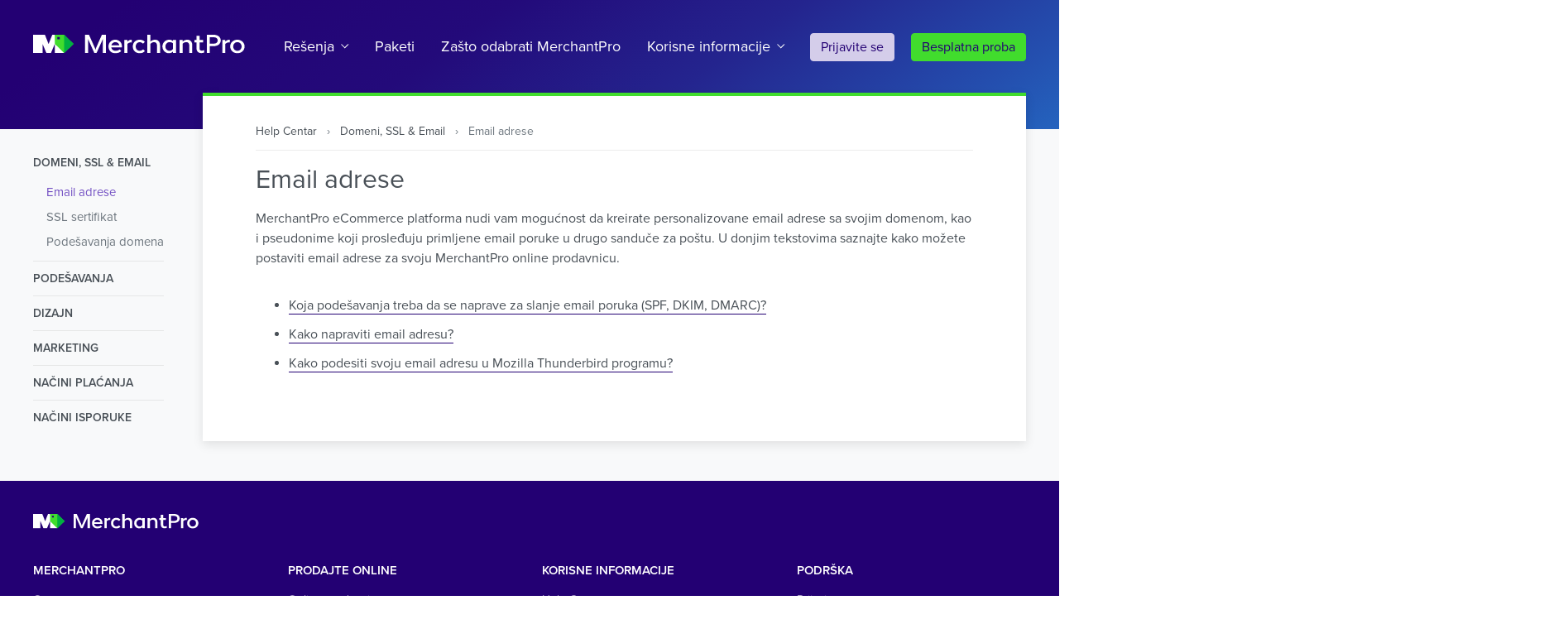

--- FILE ---
content_type: text/html; charset=utf-8
request_url: https://www.merchantpro.rs/help/kb/email-adrese
body_size: 11636
content:
<!doctype html>
<html class="scroll-auto">
<head>
<meta charset="utf-8">
<title>Email adrese - MerchantPro</title>
<meta name="viewport" content="width=device-width, initial-scale=1">
<meta name="author" content="MerchantPro">
<meta name="description" content="">
<meta name="copyright" content="Copyright 2005-2024 MerchantPro">
<meta name="robots" content="all">
<meta name="revisit-after" content="7 DAYS">
<meta name="rating" content="GENERAL">
<meta name="resource-type" content="DOCUMENT">
<meta name="distribution" content="GLOBAL">
<meta http-equiv="pragma" content="NO-CACHE">
<meta http-equiv="content-type" content="text/html; charset=utf-8">
<meta http-equiv="x-ua-compatible" content="ie=edge">
<link rel="stylesheet" href="https://use.typekit.net/lih2tqa.css">
<link rel="stylesheet" href="https://cdn.merchantpro.com/css/intro/min/mpro_intro.css">
<script>
'use strict';
(function(){ this.REVISION = "1768370973"; this.CURRENT_SITE = "rs"; this.CURRENT_LANG = "sr_RS"; this.CURRENT_LANG_ID = "sr"; }).call(window);
</script>
<link rel="icon" href="https://www.merchantpro.rs/favicon32.png" type="image/png" sizes="32x32">
<link rel="icon" href="https://www.merchantpro.rs/favicon16.png" type="image/png" sizes="16x16">
<!-- Facebook Pixel Code -->
<script>
  !function(f,b,e,v,n,t,s)
  {if(f.fbq)return;n=f.fbq=function(){n.callMethod?
  n.callMethod.apply(n,arguments):n.queue.push(arguments)};
  if(!f._fbq)f._fbq=n;n.push=n;n.loaded=!0;n.version='2.0';
  n.queue=[];t=b.createElement(e);t.async=!0;
  t.src=v;s=b.getElementsByTagName(e)[0];
  s.parentNode.insertBefore(t,s)}(window, document,'script',
  'https://connect.facebook.net/en_US/fbevents.js');
  fbq('init', '1022208104599303');
  fbq('track', 'PageView');
</script>
<noscript><img height="1" width="1" style="display:none"
  src="https://www.facebook.com/tr?id=1022208104599303&ev=PageView&noscript=1"
/></noscript>
<!-- End Facebook Pixel Code -->
<script>
'use strict';
(function(){ this.GLOBALIZE_LANG = "rs"; this.SVR_SITE_ID = "rs"; this.link_close = "Zatvorite"; this.txt_loading = "U\u010ditavanje..."; this.txt_select = "Izaberite"; this.context_lang = ""; }).call(window);
</script>
<script>
'use strict';
var SHM = window.SHM || [];
</script>
<!-- Google Tag Manager --> <script>(function(w,d,s,l,i){w[l]=w[l]||[];w[l].push({'gtm.start': new Date().getTime(),event:'gtm.js'});var f=d.getElementsByTagName(s)[0], j=d.createElement(s),dl=l!='dataLayer'?'&l='+l:'';j.async=true;j.src= 'https://www.googletagmanager.com/gtm.js?id='+i+dl;f.parentNode.insertBefore(j,f); })(window,document,'script','dataLayer','GTM-ML68NK');</script> <!-- End Google Tag Manager -->
<script>
'use strict';
window.dataLayer = window.dataLayer || [];
</script>
</head>
<body>
<!-- Google Tag Manager (noscript) --> <noscript><iframe src="https://www.googletagmanager.com/ns.html?id=GTM-ML68NK" height="0" width="0" style="display:none;visibility:hidden"></iframe></noscript> <!-- End Google Tag Manager (noscript) -->
<svg xmlns="http://www.w3.org/2000/svg" display="none">
<symbol viewBox="0 0 24 24" fill="none" stroke="currentColor" stroke-linecap="round" stroke-linejoin="round" id="arrows-left-right">
<path d="M.5 8.5h15M5.5 3.5l-5 5 5 5M22.5 16.5h-15M17.5 21.5l5-5-5-5"/>
</symbol>
<symbol viewBox="0 0 24 24" fill="none" stroke="currentColor" stroke-linecap="round" stroke-linejoin="round" id="badge">
<path d="M21.5 17.5l-10 6-10-6V.5h20zM1.5 3.5h20"/>
<path d="M17 10.5h-4l-1.5-4-1.4 4H6.04l3.12 2.6-1.62 4.4L11.5 15l4 2.5-1.6-4.4z"/>
</symbol>
<symbol viewBox="0 0 24 24" fill="none" stroke="currentColor" stroke-linecap="round" stroke-linejoin="round" id="bag">
<path d="M15.5 9.5v-6l-4-3-4 3v6"/>
<path d="M20.5 23.5h-18l2-17H18zM2.853 20.5h17.206"/>
</symbol>
<symbol viewBox="0 0 24 24" fill="none" stroke="currentColor" stroke-linecap="round" stroke-linejoin="round" id="bag-check">
<path d="M15.5 9.5v-6l-4-3-4 3v6"/>
<path d="M2.5 6.5h18v17h-18z"/>
<path d="M8 16l3 3 4.5-5.5"/>
</symbol>
<symbol viewBox="0 0 24 24" fill="none" stroke="currentColor" stroke-linecap="round" stroke-linejoin="round" id="boxes">
<path d="M8.5 12.5v11M7.5 7.8L.5 10M9.7 12.1l-1.2.4-8-2.5v11l8 2.5 8-2.5M19.5 10l-5 1.5-5-1.5V3l5 1.5 5-1.5zM19.5 3l-5-1.5-5 1.5M14.5 4.5v7"/>
<path d="M22.5 18l-4 1.5-4-1.5v-4.5l4 1.5 4-1.5zM22.5 13.5l-4-1.5-4 1.5M18.5 15v4.5"/>
</symbol>
<symbol viewBox="0 0 24 24" fill="none" stroke="currentColor" stroke-linecap="round" stroke-linejoin="round" id="business-money">
<path d="M6.5 23.5v-6h2v-5l-4-1.5-4 1.5v5h2v6zm-2-10v3m3-8l-3 1.5-3-1.5v-4l3-1.5 3 1.5z"/>
<path d="M7.5 5.5h-4l-2-1m17 0h-2l-.5 1 .5 1h2l.5 1-.5 1h-2m1-4v-1m0 6v-1"/>
<path d="M12.5 3.65l5-2.65 5 2.65v5.7l-5 2.65-5-2.65z"/>
</symbol>
<symbol viewBox="0 0 24 24" fill="none" stroke="currentColor" stroke-linecap="round" stroke-linejoin="round" id="business-statistics">
<path d="M13.5 14.5h10V.5H.5v14"/>
<path d="M13.5 7.5L16 5l2 2 3.5-3.5"/>
<path d="M18.5 3.5h3v3m-6 6v-2m2 2v-3m2 3v-2m2 2v-3m-13 14v-6h2v-5l-4-1.5-4 1.5v5h2v6zm-2-10v3m3-8l-3 1.5-3-1.5v-4l3-1.5 3 1.5z"/>
<path d="M9.5 5.5h-4l-2-1"/>
</symbol>
<symbol viewBox="0 0 24 24" fill="none" stroke="currentColor" stroke-linecap="round" stroke-linejoin="round" id="card">
<path d="M.5 9.5h19v14H.5z"/>
<path d="M4.5 7.5v-5h19v13h-2M2.5 11.5h3v3h-3zM2.5 17.5h5M6.5 19.5h-4M17.5 19l-2-2-1.5 1.5-1.5-1.5-2 2 2 2 1.5-1.5 1.5 1.5zM4.5 4.5h19M23.5 6.5h-19"/>
</symbol>
<symbol viewBox="0 0 24 24" fill="none" stroke="currentColor" stroke-linecap="round" stroke-linejoin="round" id="cart">
<path d="M3.5 17.5h12l4.5-16 3.5-1"/>
<path d="M2.5 21.5l2-2 2 2-2 2zM11.5 21.5l2-2 2 2-2 2z"/>
<path d="M18.873 5.5H.5l2 7.5 13.693 2.029"/>
<path d="M6.287 11.382L5.073 7.5M9.907 11.382L8.693 7.5M13.5 11.382L12.287 7.5"/>
</symbol>
<symbol viewBox="0 0 24 24" fill="none" stroke="currentColor" stroke-linecap="round" stroke-linejoin="round" id="cart-delete">
<path d="M8.5 7.75L4.5 10l-4-2.25v-4.5L4.5 1l4 2.25zM6 4L3 7m3 0L3 4M6.5 17.5h10l4.5-14 2.5-.5M6.5 21.5l2-2 2 2-2 2zm7 0l2-2 2 2-2 2z"/>
<path d="M10.5 6.5h9.536m-2.732 8.499L5 13.5 4.464 12"/>
</symbol>
<symbol viewBox="0 0 24 24" fill="none" stroke="currentColor" stroke-linecap="round" stroke-linejoin="round" id="cart-download">
<path d="M9.5.5v8M6.5 5.5l3 3 3-3M4.5 18.5h9l4-13L20 5"/>
<path d="M4 22l1.5-1.5L6.998 22l-1.5 1.5zM11 22l1.499-1.5 1.5 1.5-1.5 1.5z" stroke-width=".99999"/>
<path d="M6.5 8.5h-4l2 6 9.757 1.541M16.577 8.5H12.5"/>
</symbol>
<symbol viewBox="0 0 24 24" fill="none" stroke="currentColor" stroke-linecap="round" stroke-linejoin="round" id="cart-upload">
<path d="M10.5 9.5v-9M13.5 3.5l-3-3-3 3"/>
<path d="M5.5 17.5h10l4.5-14 2.5-.5"/>
<path d="M5.5 21.5l2-2 2 2-2 2zM12.5 21.5l2-2 2 2-2 2z"/>
<path d="M13.5 6.5h5.536M16.304 14.999L4 13.5l-2.5-7h6"/>
</symbol>
<symbol viewBox="0 0 24 24" fill="none" stroke="currentColor" stroke-linecap="round" stroke-linejoin="round" id="cash-calculator">
<path d="M.5 4L4 .5M.5 7L4 10.5m6.5 0H.5V.5h16v5m0-1.5L13 .5"/>
<path d="M9.5 3.5h-2l-.5 1 .5 1h2l.5 1-.5 1h-2m1-4v-1m0 6v-1M12.5 7.5h11v16h-11zm0 6l11-1.5m-2 3.5h-1m-2 0h-1m-2 0h-1m7 2h-1m-2 0h-1m-2 0h-1m7 2h-1m-2 0h-1m-2 0h-1m7 2h-1m-2 0h-1m-2 0h-1M1.5 12.5h9m-8 2h8"/>
</symbol>
<symbol viewBox="0 0 24 24" fill="none" stroke="currentColor" stroke-linecap="round" stroke-linejoin="round" id="chart">
<path d="M4.5 19.5l-3 1v3h3zM10.5 14.5l-3 1v8h3zM16.5 17l-3 1v5.5h3zM22.5 10l-3 1v12.5h3zM22 5.064l-1-4.5-4.5 1.5"/>
<path d="M3 12.064l6-6 6 4.5 6-10M.5 23.5h23"/>
</symbol>
<symbol viewBox="0 0 24 24" fill="none" stroke="currentColor" stroke-linecap="round" stroke-linejoin="round" id="chat">
<path d="M15.5 16.5l-3 1.5-3-1.5v-4l3-1.5 3 1.5z"/>
<path d="M10.227 12.15L12 13.5h3.5m2 10v-3l-5-1.5-5 1.5v3m5-2v2m-5-5.5L5 19.5 2.5 18v-3.5L5 13l2.5 1.5z"/>
<path d="M2.884 14.27L4.5 15.5h3m-1.994 5.169L5 20.5.5 22v1.5m23-15h-3l-3 2.5V8.5h-6v-8h12zm-9-5h6m-6 2h4"/>
</symbol>
<symbol viewBox="0 0 24 24" fill="none" stroke="currentColor" stroke-linecap="round" stroke-linejoin="round" id="chats">
<path d="M8.5 18.5l-3 1.5-3-1.5v-4l3-1.5 3 1.5z"/>
<path d="M3.2 14.13L5 15.5h3.5"/>
<path d="M10.5 23.5V22l-5-1-5 1v1.5M12.5 20.5h2v2l2.5-2h4.5v-6h-9zM14.5 16.5h4M14.5 18.5h3M11.5 7.5h-2v2L7 7.5H2.5v-6h9zM4.5 3.5h4M4.5 5.5h3"/>
<path d="M21.5 6.5l-3 1.5-3-1.5v-4l3-1.5 3 1.5z"/>
<path d="M16.2 2.13L18 3.5h3.5"/>
<path d="M23.5 11.5V10l-5-1-5 1v1.5"/>
</symbol>
<symbol viewBox="0 0 24 24" fill="none" stroke="currentColor" stroke-linecap="round" stroke-linejoin="round" id="cog-hexagon">
<path d="M8.5 10.5l3-1.775 3 1.775v3l-3 1.775-3-1.775z"/>
<path d="M16.5 11.162l2-1.996-.99-1.738-2.756.709-1.661-.963L12.5 5h-2l-.593 2.174-1.661.963-2.756-.709-.99 1.738 2 1.996v1.676l-2 1.996.99 1.738 2.756-.709 1.661.963L10.5 19h2l.593-2.174 1.661-.963 2.756.709.99-1.738-2-1.996z"/>
<path d="M21.5 17.75l-10 5.75-10-5.75V6.25L11.5.5l10 5.75z"/>
<path d="M11.5 11.001a.2.2 0 00-.141.059l-.799.799a.2.2 0 000 .283l.799.799a.2.2 0 00.282 0l.799-.799a.2.2 0 000-.283l-.799-.799a.195.195 0 00-.141-.059z"/>
</symbol>
<symbol viewBox="0 0 24 24" fill="none" stroke="currentColor" stroke-linecap="round" stroke-linejoin="round" id="cog-square">
<path d="M.5 1.5h22v22H.5z"/>
<path d="M8.5 11l3-1.775 3 1.775v3l-3 1.775L8.5 14z"/>
<path d="M16.5 11.662l2-1.996-.99-1.738-2.756.709-1.661-.963L12.5 5.5h-2l-.593 2.174-1.661.963-2.756-.709-.99 1.738 2 1.996v1.676l-2 1.996.99 1.738 2.756-.709 1.661.963.593 2.174h2l.593-2.174 1.661-.963 2.756.709.99-1.738-2-1.996z"/>
<path d="M11.5 11.501a.2.2 0 00-.141.059l-.799.799a.2.2 0 000 .283l.799.799a.2.2 0 00.282 0l.799-.799a.2.2 0 000-.283l-.799-.799a.195.195 0 00-.141-.059z"/>
</symbol>
<symbol viewBox="0 0 24 24" fill="none" stroke="currentColor" stroke-linecap="round" stroke-linejoin="round" id="computer-download">
<path d="M.5 19.5h14m-7 2v2m-3 0h6m-5-13h-5v11h14v-8m6.5-9h-1.5l-2-4H14l-1.5 2h-3L6.5 7l3 3.5h11l2-2.5zm-4.5 0h3"/>
<path d="M7.5 13.5v4m2-2l-2 2-2-2"/>
</symbol>
<symbol viewBox="0 0 24 24" fill="none" stroke="currentColor" stroke-linecap="round" stroke-linejoin="round" id="computer-imac-download">
<path d="M18.5 11.5v7H.5v-14h12M15.5 22.5v1h-12v-1l4-1.5v-2.5h4V21zM.5 15.5h18"/>
<path d="M18.5 3.5v4M20.5 5.5l-2 2-2-2"/>
<path d="M14.5 1.5h8v8h-8z"/>
</symbol>
<symbol viewBox="0 0 24 24" fill="none" stroke="currentColor" stroke-linecap="round" stroke-linejoin="round" id="computer-lock">
<path d="M5.5 10L8 12.5l4-5"/>
<path d="M19.5 12.5v6H.5v-14h12m3 18v1h-11v-1l4-1.5v-2.5h3V21zm-15-7h19"/>
<path d="M14.5 4.5h8v6h-8zm1 0V3l3-1.5 3 1.5v1.5m-3 4v-2"/>
</symbol>
<symbol viewBox="0 0 24 24" fill="none" stroke="currentColor" stroke-linecap="round" stroke-linejoin="round" id="computer-upload">
<path d="M18.5 11.5v7H.5v-14h12m3 18v1h-12v-1l4-1.5v-2.5h4V21zm-15-7h18M18.5 7.5v-4m-2 2l2-2 2 2"/>
<path d="M14.5 1.5h8v8h-8z"/>
</symbol>
<symbol viewBox="0 0 24 24" fill="none" stroke="currentColor" stroke-linecap="round" stroke-linejoin="round" id="cursor">
<path d="M8.5 18.5v-11l2-1 2 1V16l2.5-1 2 1 2-1 2.5 1v7.5h-15l-1.5-3 1-4 2.5-1"/>
<path d="M6.5 13.3l-3-1.85v-7l6.5-4 6.5 4v7l-2 1.23"/>
</symbol>
<symbol viewBox="0 0 24 24" fill="none" stroke="currentColor" stroke-linecap="round" stroke-linejoin="round" id="delivery">
<path d="M23.5 7.5h-13v13h2M22.5 20.5h1M16.5 20.5h2M2.5 20.5h-2V13l2-2.5h2l4-2v12h-2"/>
<path d="M4.5 10.5v5h-4M6.5 12.501V17.5M23.5 17.5h-13M8.5 20.5h2M6.5 22.25l-2 1.25-2-1.25v-2l2-1.25 2 1.25zM16.5 22.25l-2 1.25-2-1.25v-2l2-1.25 2 1.25zM22.5 22.25l-2 1.25-2-1.25v-2l2-1.25 2 1.25z"/>
</symbol>
<symbol viewBox="0 0 24 24" fill="none" stroke="currentColor" stroke-linecap="round" stroke-linejoin="round" id="delivery-online">
<path d="M5.5 6.735v6.5l6 2.265 6-2.265v-6.5"/>
<path d="M5.5 6.735L11.5 9l6-2.265M8.6 5.58l5.98 2.257"/>
<path d="M5.5 6.735l6-2.235 6 2.235M11.5 9v6.5"/>
<path d="M.5 2.5h22v18H.5zm0 15h22m-11 3v3"/>
<path d="M6.5 23.5h10"/>
</symbol>
<symbol viewBox="0 0 24 24" fill="none" stroke="currentColor" stroke-linecap="round" stroke-linejoin="round" id="delivery-truck-destination">
<path stroke-linecap="round" d="M11.5 13.5h9v7h-9zm12 7h-3V15l3 1.5z"/>
<path d="M16.5 20.5V22L15 23l-1.5-1v-1.5m9 0V22L21 23l-1.5-1v-1.5"/>
<path stroke-linecap="round" d="M23.5 18.5h-12M7 .5l-6.5 4m13 0L7 .5m5.5 3.385V10.5h-11V3.885"/>
<path stroke-linecap="round" d="M4.5 6.5h5v4h-5zm2 4v1m0 2v1m0 2v1m0 2v1h1m2 0h2"/>
</symbol>
<symbol viewBox="0 0 24 24" fill="none" stroke="currentColor" stroke-linecap="round" stroke-linejoin="round" id="devices">
<path d="M.5 13.5h5v8h-5zM.5 19.5h5"/>
<path d="M2.5 11.498V8.5h8v11h-3"/>
<path d="M4.5 6.499V3.5h18v14h-10M10.5 17.5h-3M22.5 14.5h-10M13.5 17.5v4M9.5 21.5h8M17 5.999L20 9M19.5 5.499l1 1"/>
</symbol>
<symbol viewBox="0 0 24 24" fill="none" stroke="currentColor" stroke-linecap="round" stroke-linejoin="round" id="expand">
<path d="M14.5 1.5h8v8m0-8l-15 15m8-2v9H.5v-15h9"/>
</symbol>
<symbol viewBox="0 0 24 24" fill="none" stroke="currentColor" stroke-linecap="round" stroke-linejoin="round" id="globe">
<path d="M11.5 23.5l7.944-3.056L22.5 12.5l-3.056-7.944L11.5 1.5 3.556 4.556.5 12.5l3.056 7.944zM11.5 1.5v22M6.5 3.423v18.154M16.5 3.523v17.951M22.5 12.5H.5M20.577 7.5H2.423M20.577 17.5H2.423"/>
</symbol>
<symbol viewBox="0 0 24 24" fill="none" stroke="currentColor" stroke-linecap="round" stroke-linejoin="round" id="group">
<path d="M22.5 10.5l-1.5 1-1.5-1V9L21 8l1.5 1zM22.5 16.5h1v-3l-2.5-1-2.5 1v3h1v4h3zM14.5 22.5v-6h2v-5l-4-1.5-4 1.5v5h2v6zM12.5 12.5v3M15.5 7.5l-3 1.5-3-1.5v-4l3-1.5 3 1.5z"/>
<path d="M15.5 4.5H12l-2.5-1"/>
<path d="M5.5 10.5l-1.5 1-1.5-1V9L4 8l1.5 1zM5.5 16.5h1v-3l-2.5-1-2.5 1v3h1v4h3z"/>
</symbol>
<symbol viewBox="0 0 24 24" fill="none" stroke="currentColor" stroke-linecap="round" stroke-linejoin="round" id="handshake">
<path d="M14.5 10.5L9.934 12 9 11.066 13.132 7.5H15L18 9l2.5.5V16l-2 .5h-4.626"/>
<path d="M3.5 15l2.597.5 3.952 3.951 1.709-.294.294-1.709 1.709-.295.295-1.709 1.708-.294.295-1.709-2.599-2.599M11.514 8.896L9.618 7 6 8.5 3.5 9M.5 7.5h3v9h-3zM20.5 8.5h3v9h-3z"/>
</symbol>
<symbol viewBox="0 0 24 24" fill="none" stroke="currentColor" stroke-linecap="round" stroke-linejoin="round" id="hierarchy-business">
<path d="M5.5 17.5l-2 1-2-1V15l2-1 2 1zm1 6v-3l-3-1-3 1v3zm5-11v3m-2.5 2l2.5-2 2.5 2m7.5 0l-2 1-2-1V15l2-1 2 1zm1 6v-3l-3-1-3 1v3zm-9-19l-2 1-2-1V2l2-1 2 1zm1 6v-3l-3-1-3 1v3z"/>
</symbol>
<symbol viewBox="0 0 24 24" fill="none" stroke="currentColor" stroke-linecap="round" stroke-linejoin="round" id="laptop-lock">
<path d="M20.5 17.5v-13h-18v13M.5 17.5h8.969l2.031 1 2.062-1H22.5l-2 3H3z"/>
<path d="M7.5 9.5h8v6h-8zM8.5 9.5V8l3-1.5 3 1.5v1.5M11.5 13.5v-2"/>
</symbol>
<symbol viewBox="0 0 24 24" fill="none" stroke="currentColor" stroke-linecap="round" stroke-linejoin="round" id="link">
<path d="M10 13a5 5 0 007.54.54l3-3a5 5 0 00-7.07-7.07l-1.72 1.71"/>
<path d="M14 11a5 5 0 00-7.54-.54l-3 3a5 5 0 007.07 7.07l1.71-1.71"/>
</symbol>
<symbol viewBox="0 0 24 24" fill="none" stroke="currentColor" stroke-linecap="round" stroke-linejoin="round" id="location">
<path d="M12 23.5L4.5 11V5L12 .5 19.5 5v6z"/>
<path d="M8.5 6.592L12 4.518l3.5 2.074v3.852L12 12.518l-3.5-2.074z"/>
</symbol>
<symbol viewBox="0 0 24 24" fill="none" stroke="currentColor" stroke-linecap="round" stroke-linejoin="round" id="lock">
<path d="M21.5 18l-10 5.5-10-5.5V7l10-5.5 10 5.5z"/>
<path d="M7.5 10.5h8v7h-8zM8.5 10.5V8l3-1.5 3 1.5v2.5M11.5 15.5v-2"/>
</symbol>
<symbol viewBox="0 0 24 24" fill="none" stroke="currentColor" stroke-linecap="round" stroke-linejoin="round" id="medal">
<path d="M11.57 9l1.493 3.5h3.5l-3 2.497 1.5 4.003-3.5-2.497L8.063 19l1.5-4.003-3-2.497h3.5zM8.5.5v4M16.247 8.105L18.5 5.5v-5h-14v5l2.253 2.605M14.5.5v4"/>
<path d="M3.5 9.89l8-4.39 8 4.39v9.22l-8 4.39-8-4.39z"/>
</symbol>
<symbol viewBox="0 0 24 24" fill="none" stroke="currentColor" stroke-linecap="round" stroke-linejoin="round" id="megaphone">
<path d="M8.5 14.5l12 5.5V2l-12 5.5zM20.5 13.021l2-1v-2l-2-1zM8.5 7.5H3L.5 11 3 14.5h5.5"/>
<path d="M7.5 18.5l1-2-1.2-2H3.594L5 22l4.5-.5-.5-2z"/>
</symbol>
<symbol viewBox="0 0 24 24" fill="none" stroke="currentColor" stroke-linecap="round" stroke-linejoin="round" id="network">
<path d="M10.5 16.5H.5v-15h18v10M.5 11.5h18M.5 6.5h18M15.5 3.5v1M13.5 3.5v1M11.5 3.5v1M3.5 4.5h2M15.5 8.5v1M13.5 8.5v1M11.5 8.5v1M3.5 9.5h2M3.5 14.5h2"/>
<path d="M9.5 16.5v3M.5 21.5h7M10.5 22.5l-1 1-2-2 2-2"/>
<path d="M12.5 16.75l4-2.25 4 2.25v4.5l-4 2.25-4-2.25zM23.5 23.179l-3-1.927"/>
</symbol>
<symbol viewBox="0 0 24 24" fill="none" stroke="currentColor" stroke-linecap="round" stroke-linejoin="round" id="notepad-checklist">
<path d="M17.5 23.5H.5v-20h22v15zM5.5 1.5v4M9.5 1.5v4M13.5 1.5v4M17.5 1.5v4"/>
<path d="M22.5 18.5h-5v5M4 9.5l2 2 2.5-4M11.5 10.5h5M4 15.5l2 2 2.5-4M11.5 16.5h5"/>
</symbol>
<symbol viewBox="0 0 24 24" fill="none" stroke="currentColor" stroke-linecap="round" stroke-linejoin="round" id="package-stack">
<path d="M.5 20.5h22m-22 3h22m-20-3v3m3-3v3m12-3v3m3-3v3m-18-13h9v8h-9zm9 0h9v8h-9zm-4-8h9v8h-9z"/>
<path d="M13.5 2.5h-3v4l1.5-1 1.5 1zm-5 8h-3v4l1.5-1 1.5 1zm9 0h-3v4l1.5-1 1.5 1z"/>
</symbol>
<symbol viewBox="0 0 24 24" fill="none" stroke="currentColor" stroke-linecap="round" stroke-linejoin="round" id="payment">
<path d="M5.5 7L9 3.5M5.5 10L9 13.5M5.5 3.5h18v10h-18zM23.5 7L20 3.5M23.5 10L20 13.5"/>
<path d="M15.5 6.5h-2l-.5 1 .5 1h2l.5 1-.5 1h-2M14.5 6.5v-1M14.5 11.5v-1"/>
<path d="M.5 19.5h14M14.5 15.5v8H.5V.5h14v1M6.5 21.5h2"/>
</symbol>
<symbol viewBox="0 0 24 24" fill="none" stroke="currentColor" stroke-linecap="round" stroke-linejoin="round" id="pencil-brush">
<path d="M8.693 7.807l-2.754 2.754M.5 7V1.5l3 2h3l.468 3.125-2.211 2.211zM2.5 18.5l17-17 3 3-17 17L1 23z"/>
<path d="M11.363 9.637L6.968 6.625 4.757 8.836l3.012 4.395M11.072 15.928L20.5 23.5l.708-.708-7.257-9.743M5.5 21.5l-3-3M1 23l-.5.5M22 2l-1 1M21 6l-4.5-4.5-5 5"/>
</symbol>
<symbol viewBox="0 0 24 24" fill="none" stroke="currentColor" stroke-linecap="round" stroke-linejoin="round" id="phone">
<path d="M8.5 22L5 23.5 1.5 22V4.5L5 3l3.5 1.5zM12 14.5l-1 1M15 14.5l-1 1M18 14.5l-1 1M12 17.5l-1 1M15 17.5l-1 1M18 17.5l-1 1"/>
<path d="M8.559 7.5l12.941.029V21.5h-13M2.5 4.071V.5"/>
<path d="M10.5 9.529h8v3h-8z"/>
</symbol>
<symbol viewBox="0 0 24 24" fill="none" stroke="currentColor" stroke-linecap="round" stroke-linejoin="round" id="presentation">
<path d="M5.5 1.5v-1h18v12h-13m6 6l-2-1.5-2 1.5m2-6V17m-8 6.5v-6h2v-5l-4-1.5-4 1.5v5h2v6zm-2-10v3"/>
<path d="M7.5 8.5l-3 1.5-3-1.5v-4l3-1.5 3 1.5z"/>
<path d="M7.5 5.5h-4l-2-1M10.5 7.5l2-2L14 7l4.5-4.5"/>
<path d="M15.5 2.5h3v3m-1 3h2m-2 2h3"/>
</symbol>
<symbol viewBox="0 0 24 24" fill="none" stroke="currentColor" stroke-linecap="round" stroke-linejoin="round" id="price-tag">
<path d="M8.985 22.5L.5 14.015 10 4.5h8.5V13z"/>
<path d="M15.5 7.5L21 2l-.5 4.5L23 6l-.5 3.565 1 .935"/>
</symbol>
<symbol viewBox="0 0 24 24" fill="none" stroke="currentColor" stroke-linecap="round" stroke-linejoin="round" id="price-tag-euro">
<path d="M10.5 23.5l13-13V.5h-10l-13 13z"/>
<path d="M17.5 3.5h3v3h-3zM15.735 12.5l-.706-2.823-2.823-.706-4.94 4.941.705 2.823 2.824.706M9.383 9.677l3.529 3.529M7.971 11.088l2.824 2.824"/>
</symbol>
<symbol viewBox="0 0 24 24" fill="none" stroke="currentColor" stroke-linecap="round" stroke-linejoin="round" id="products">
<path d="M9.5 21.5h-9v-14h12v4"/>
<path d="M11.5 13.5h12v8h-12zM14.5 6.5h7v7h-7zM3.5 10.5v-7h6v7"/>
<path d="M16.5 8.5v-4h3v4M11.5 17.5h12M17.5 21.5v-8"/>
</symbol>
<symbol viewBox="0 0 24 24" fill="none" stroke="currentColor" stroke-linecap="round" stroke-linejoin="round" id="programming-graph-pie">
<path d="M12.5 11.75L8 14.5l-4.5-2.75v-4.5L8 4.5l4.5 2.75z"/>
<path d="M.5 2.5h22v18H.5zm0 14h22m-11 4v3"/>
<path stroke-linecap="round" d="M6.5 23.5h10m-4-5h-2m5-11h3m-3 2h4m-4 2h4"/>
<path d="M12.499 8.25L8 9.25l2.012-3.521"/>
</symbol>
<symbol viewBox="0 0 24 24" fill="none" stroke="currentColor" stroke-linecap="round" stroke-linejoin="round" id="screen-clock">
<path d="M18.5 12.5v6H.5v-14h12M15.5 22.5v1h-12v-1l4-1.5v-2.5h4V21zM.5 15.5h18"/>
<path d="M22.5 7.75l-4 2.25-4-2.25v-4.5l4-2.25 4 2.25z"/>
<path d="M18.5 3.5v3h2"/>
</symbol>
<symbol viewBox="0 0 24 24" fill="none" stroke="currentColor" stroke-linecap="round" stroke-linejoin="round" id="screen-cog">
<path d="M.5 1.5h22v17H.5zM.5 15.5h22"/>
<path d="M9.5 7.382l2-1.132 2 1.132v2.236l-2 1.132-2-1.132z"/>
<path d="M15.5 7.513l1-1.096-.762-1.292-1.478.353-1.678-.899L12.25 3.5h-1.5l-.332 1.079-1.678.899-1.478-.353L6.5 6.417l1 1.096v1.974l-1 1.096.762 1.292 1.478-.353 1.678.899.332 1.079h1.5l.332-1.079 1.678-.899 1.478.353.762-1.292-1-1.096z"/>
<path d="M13.5 18.5V21l4 1.5v1h-12v-1l4-1.5v-2.5"/>
</symbol>
<symbol viewBox="0 0 24 24" fill="none" stroke="currentColor" stroke-linecap="round" stroke-linejoin="round" id="screen-settings">
<path d="M18.5 13.5v5H.5v-14h10M15.5 22.5v1h-12v-1l4-1.5v-2.5h4V21zM.5 15.5h18"/>
<path d="M15.5 5.382l2-1.132 2 1.132v2.236l-2 1.132-2-1.132z"/>
<path d="M21.5 5.513l1-1.096-.762-1.292-1.478.353-1.678-.899L18.25 1.5h-1.5l-.332 1.079-1.678.899-1.478-.353-.762 1.292 1 1.096v1.974l-1 1.096.762 1.292 1.478-.353 1.678.899.332 1.079h1.5l.332-1.079 1.678-.899 1.478.353.762-1.292-1-1.096z"/>
</symbol>
<symbol viewBox="0 0 24 24" fill="none" stroke="currentColor" stroke-linecap="round" stroke-linejoin="round" id="server">
<path d="M.5 5.5h22v6H.5zm18-4h-14l-4 4h22zm1 6v2m-2-2v2m-2-2v2"/>
<path d="M3.5 8.5l1.25-1.25L6 8.5 4.75 9.75zM.5 11.5h22v6H.5zm19 2v2m-2-2v2m-2-2v2"/>
<path d="M3.5 14.5l1.25-1.25L6 14.5l-1.25 1.25zM.5 17.5h22v6H.5zm19 2v2m-2-2v2m-2-2v2"/>
<path d="M3.5 20.5l1.25-1.25L6 20.5l-1.25 1.25z"/>
</symbol>
<symbol viewBox="0 0 24 24" fill="none" stroke="currentColor" stroke-linecap="round" stroke-linejoin="round" id="servers">
<path d="M6.5 4.5h10v16h-10zM18.5 6.5h4v12h-4M6.5 8.5h10M18.5 9.5h4M18.5 12.5h4M18.5 15.5h4M4.5 6.5h-4v12h4M4.5 9.5h-4M4.5 12.5h-4M4.5 15.5h-4M6.5 12.5h10M6.5 16.5h10M8.5 6.5h1M8.5 10.5h1M8.5 14.5h1M11.5 6.5h1M11.5 10.5h1M11.5 14.5h1M8.5 18.5h1M11.5 18.5h1"/>
</symbol>
<symbol viewBox="0 0 24 24" fill="none" stroke="currentColor" stroke-linecap="round" stroke-linejoin="round" id="settings">
<path d="M3.5 22.5H9l8-2 1.5-2h-10v-4h-1l-2.5 4H3.5m-3-1h3v6h-3zM13.5 6l3-1.775L19.5 6v3l-3 1.775L13.5 9z"/>
<path d="M21.5 6.662l2-1.996-.99-1.738-2.756.709-1.661-.963L17.5.5h-2l-.593 2.174-1.661.963-2.755-.709L9.5 4.666l2 1.996v1.676l-2 1.996.991 1.738 2.755-.709 1.661.963.593 2.174h2l.593-2.174 1.661-.963 2.756.709.99-1.738-2-1.996z"/>
<path d="M16.5 6.501a.195.195 0 00-.141.059l-.8.799a.2.2 0 000 .283l.8.799a.2.2 0 00.282 0l.8-.799a.2.2 0 000-.283l-.8-.799a.195.195 0 00-.141-.059z"/>
</symbol>
<symbol viewBox="0 0 24 24" fill="none" stroke="currentColor" stroke-linecap="round" stroke-linejoin="round" id="shopping">
<path d="M.5 2.5h22v18H.5zM.5 17.5h22M11.5 20.5v3"/>
<path d="M6.5 23.5h10"/>
<path d="M13 11.5l1.5-5h2"/>
<path d="M13.9 8.5H7.5l1 3H13"/>
<path d="M9.499 13a.195.195 0 00-.141.059l-.799.799a.2.2 0 000 .283l.799.799a.2.2 0 00.282 0l.799-.799a.2.2 0 000-.283l-.799-.799A.192.192 0 009.499 13zM12.501 13a.195.195 0 00-.141.059l-.799.799a.2.2 0 000 .283l.799.799a.2.2 0 00.282 0l.799-.799a.2.2 0 000-.283l-.799-.799a.195.195 0 00-.141-.059z"/>
</symbol>
<symbol viewBox="0 0 24 24" fill="none" stroke="currentColor" stroke-linecap="round" stroke-linejoin="round" id="shopping-application-laptop">
<path d="M14 10.5l1.5-5h2"/>
<path d="M14.9 7.5H8.5l1 3H14"/>
<path d="M21.5 15.5v-12h-19v12m21 6H.5l2-6h19zm-13-2h3"/>
<path fill="currentColor" stroke="none" d="M10.499 12a.195.195 0 00-.141.059l-.799.799a.2.2 0 000 .283l.799.799a.2.2 0 00.282 0l.799-.799a.2.2 0 000-.283l-.799-.799a.192.192 0 00-.141-.059zm3 0a.195.195 0 00-.141.059l-.799.799a.2.2 0 000 .283l.799.799a.2.2 0 00.282 0l.799-.799a.2.2 0 000-.283l-.799-.799a.192.192 0 00-.141-.059z"/>
</symbol>
<symbol viewBox="0 0 24 24" fill="none" stroke="currentColor" stroke-linecap="round" stroke-linejoin="round" id="shopping-cart-application-mobile">
<path d="M16.5 14.5H21l2.5 5H.5l2.5-5h2.5"/>
<path d="M18.5 14.5l2 5m-20 0l.5 2h22l.5-2"/>
<path d="M7.5 13.5h6l3-11h3"/>
<path d="M15.682 5.5H5.5l1 4 7.672 1.535"/>
<path fill="currentColor" stroke="none" d="M8.001 15a.195.195 0 00-.141.059l-.8.799a.2.2 0 000 .283l.799.799a.2.2 0 00.282 0l.799-.799a.2.2 0 000-.283l-.799-.799a.191.191 0 00-.14-.059zm4.998 0a.195.195 0 00-.141.059l-.799.799a.2.2 0 000 .283l.799.799a.2.2 0 00.282 0l.799-.799a.2.2 0 000-.283l-.799-.799a.192.192 0 00-.141-.059z"/>
</symbol>
<symbol viewBox="0 0 24 24" fill="none" stroke="currentColor" stroke-linecap="round" stroke-linejoin="round" id="shopping-cart-refresh">
<path d="M1.5 2.5l2-2H6l3.5 4"/>
<path d="M9.5 1.5v3h-3m2 2l-2 2H4l-3.5-4"/>
<path d="M.5 7.5v-3h3m3 13h10l4.5-14 2.5-.5m-17 18.5l2-2 2 2-2 2zm7 0l2-2 2 2-2 2z"/>
<path d="M10.5 6.5h9.536m-2.732 8.499L5 13.5l-1.071-3"/>
</symbol>
<symbol viewBox="0 0 24 24" fill="none" stroke="currentColor" stroke-linecap="round" stroke-linejoin="round" id="shopping-online">
<path d="M10.5 5.5h-8v12m19 0v-3m2 9H.5l2-6h19zm-13-2h3m0-10v-8h-2l2-3h2l2 2 2-2h2l2 3h-2v8z"/>
<path d="M8.5 9.5h-2l-.5 1 .5 1h2l.5 1-.5 1h-2m1-4v-1m0 6v-1"/>
</symbol>
<symbol viewBox="0 0 24 24" fill="none" stroke="currentColor" stroke-linecap="round" stroke-linejoin="round" id="stopwatch">
<path d="M16.5 5l3 2M9.5 3.5L8 1.5h7l-1.5 2zM11.5 14.5l-4 4M18 6l-1.5 2.244M11.5 5.5v-2M3.5 9.89l8-4.39 8 4.39v9.22l-8 4.39-8-4.39zM6.5 14.5h1M11.5 19.5v-1M15.035 18.036l-.707-.708M16.5 14.5h-1M15.035 10.965l-.707.707M11.5 9.5v1M7.964 10.965l.708.707"/>
</symbol>
<symbol viewBox="0 0 24 24" fill="none" stroke="currentColor" stroke-linecap="round" stroke-linejoin="round" id="store">
<path d="M20.5 13.5v9h-18v-9M.5 22.5h22M2.5 18.5h11M13.5 22.5v-9M15.5 18.5v-3M22.5 7.5H.5l3-5h16zM3.5 7.5l3-5M7.5 7.5l2-5M11.5 7.5v-5M11.5 10l-2 1.5-2-1.5-2 1.5-2-1.5L2 11.5.5 10V7.5M3.5 10V7.5M11.5 10V7.5M7.5 10V7.5M19.5 7.5l-3-5M15.5 7.5l-2-5M11.5 10l2 1.5 2-1.5 2 1.5 2-1.5 1.5 1.5 1.5-1.5V7.5M19.5 10V7.5M15.5 9.986V7.5"/>
</symbol>
<symbol viewBox="0 0 24 24" fill="none" stroke="currentColor" stroke-linecap="round" stroke-linejoin="round" id="synchronize-hexagon">
<path d="M20.5 18l-9 4.5-9-4.5v-7.5"/>
<path d="M.5 12.5l2-2 2 2M2.5 5l9-4.5 9 4.5v7.5"/>
<path d="M22.5 10.5l-2 2-2-2"/>
</symbol>
<symbol viewBox="0 0 24 24" fill="none" stroke="currentColor" stroke-linecap="round" stroke-linejoin="round" id="synchronize-refresh">
<path d="M2.5 8l4-4.5h9l7 9"/>
<path d="M22.5 7.5v5h-5"/>
<path d="M20.5 17l-4 4.5h-9l-7-9"/>
<path d="M.5 17.5v-5h5"/>
</symbol>
<symbol viewBox="0 0 24 24" fill="none" stroke="currentColor" stroke-linecap="round" stroke-linejoin="round" id="target">
<path d="M20.3 17.8l-3.54 3.54-1.77-5.3zm-1.77 1.77l3.96 3.96M6.5 9.75L9.5 8l3 1.75v3.5L9.5 15l-3-1.75z"/>
<path d="M15.5 13.5V8l-6-3.5-6 3.5v7l6 3.5 3-1.75"/>
<path d="M18.5 14.5v-8l-9-5-9 5v10l9 5 4-2.22"/>
</symbol>
<symbol viewBox="0 0 24 24" fill="none" stroke="currentColor" stroke-linecap="round" stroke-linejoin="round" id="user-chat">
<path d="M10.5 3.5h6M10.5 5.5h4M18.5 8.5H14L11.5 11V8.5h-3v-8h10zM6.5 11.5l-2 1-2-1V9l2-1 2 1zM8.5 18.5l-1.5-5H2l-1.5 5h2l.5 5h3l.5-5zM4.5 13.5v3M22.5 18.5l-1.5-5h-5l-1.5 5h2l.5 5h3l.5-5zM18.5 13.5v3M16.5 10.5v1l2 1 2-1v-2"/>
</symbol>
<symbol viewBox="0 0 24 24" fill="none" stroke="currentColor" stroke-linecap="round" stroke-linejoin="round" id="warehouse-packages">
<path d="M14.5 17.5h8v6h-8zm-10-14h14v8h-14zm15 0h-16l8-2.5z"/>
<path d="M17.5 17.5v3h2v-3m-19 0h8v6h-8z"/>
<path d="M3.5 17.5v3h2v-3m1-6v-6h10v6m-10-3h10m-5 5v1m-7 1v-1h14v1"/>
</symbol>
<symbol viewBox="0 0 24 24" fill="none" stroke="currentColor" stroke-linecap="round" stroke-linejoin="round" id="window">
<path d="M9.5 13.382l2-1.132 2 1.132v2.236l-2 1.132-2-1.132z"/>
<path d="M15.5 13.513l1-1.096-.762-1.292-1.478.353-1.678-.899L12.25 9.5h-1.5l-.332 1.079-1.678.899-1.478-.353-.762 1.292 1 1.096v1.974l-1 1.096.762 1.292 1.478-.353 1.678.899.332 1.079h1.5l.332-1.079 1.678-.899 1.478.353.762-1.292-1-1.096z"/>
<path d="M.5 2.5h22v20H.5zM.5 6.5h22M2.5 4.5h1M5.5 4.5h1M8.5 4.5h1"/>
</symbol>
</svg>
<div id="mainpage" class="mainpage">
<div class="page page-help">
<header class="header unstuck" id="header">
<nav class="navbar navbar-main navbar-expand-lg px-lg-0">
<div class="container">
<a class="intro-logo-link" href="https://www.merchantpro.rs?ref=nav">
<img class="intro-logo" alt="MerchantPro" src="https://cdn.merchantpro.com/img/mpro_intro/logo_horizontal_negative.svg">
</a>
<button class="navbar-toggler collapsed" type="button" data-toggle="collapse" data-target="#navbarCollapse">
<span class="navbar-toggler-icon"></span>
</button>
<div class="collapse navbar-collapse" id="navbarCollapse">
<ul class="navbar-nav ml-auto">
<li class="nav-item dropdown show">
<a class="nav-link dropdown-toggle" href="#0" data-toggle="dropdown">Rešenja</a>
<div class="dropdown-menu show">
<a class="dropdown-item nav-link" href="/features">Online prodavnica</a>
<a class="dropdown-item nav-link" href="/info/marketplace">Kreirajte marketplace</a>
<a class="dropdown-item nav-link" href="/info/multistore">Multi Store</a>
<a class="dropdown-item nav-link" href="/info/sell_worldwide">Prodaja širom sveta</a>
<a class="dropdown-item nav-link" href="/info/b2b_ecommerce">eCommerce B2B</a>
<a class="dropdown-item nav-link" href="/apps">Aplikacije</a>
</div>
</li>
<li class="nav-item">
<a class="nav-link" href="/plans">Paketi</a>
</li>
<li class="nav-item">
<a class="nav-link" href="/about">Zašto odabrati MerchantPro</a>
</li>
<li class="nav-item dropdown show">
<a class="nav-link dropdown-toggle" href="#0" data-toggle="dropdown">Korisne informacije</a>
<div class="dropdown-menu show">
<a class="dropdown-item nav-link" href="/help/kb">Help Centar</a>
<a class="dropdown-item nav-link" href="/blog">Blog</a>
</div>
</li>
<li class="nav-item text-nowrap mt-auto pt-3 pt-lg-0">
<a class="btn btn-brand-alt2 d-inline-block app-login-link" href="https://flex.merchantpro.com?locale=sr_RS">Prijavite se</a>
<a class="btn btn-brand-alt d-inline-block app-signup-link" href="https://flex.merchantpro.com/register?locale=sr_RS">Besplatna proba</a>
</li>
</ul>
</div>
</div>
</nav>
</header>
<div class="fold" id="fold"></div>
<main>
<script>
'use strict';
(function(){ this.PATH_SELF = "https:\/\/www.merchantpro.rs\/help\/kb\/email-adrese"; this.PATH = "https:\/\/www.merchantpro.rs"; this.PATH_STATIC = "https:\/\/cdn.merchantpro.com"; this.DOMAIN_BASE = "merchantpro.rs"; this.AJAX_BROWSING_ENABLED = true; this.AJAX_MODULE_ID = "intro"; this.AJAX_ID_PREFIX = ""; this.AJAX_PAGES_DISABLE = ["logout"]; this.AJAX_PARAMS_DISABLE = {"debug":"","debug-cache":"","debug-exectime":"","debug-memcache":"","debug-queries":"","debug-redis":"","debug-twig":""}; this.DISABLE_REMOTE_ACTION = false; this.ENABLE_DEBUG = false; this.is_tablet = 0; this.is_mobile = 0; this.FORM_POSTED = false; this.form_is_submitted = false; this.RANDOM = 84964804; this.RETURN = "%2Fhelp%2Fkb%2Femail-adrese"; this._SK_ = ""; this._MK_  = ""; this.JS_ENV_VARS = {"PATH_SELF":"https:\/\/www.merchantpro.rs\/help\/kb\/email-adrese","PATH_STATIC":"https:\/\/cdn.merchantpro.com","COOKIE_PATH":"\/","COOKIE_DOMAIN":"","COOKIE_SECURE":true,"COOKIE_HTTP_ONLY":true,"COOKIE_SAME_SITE":"Lax","REVISION":"1768370973","DOMAIN_BASE":"merchantpro.rs","LANG":"sr_RS","LANG_ID":"sr","UNIT_SYSTEM":"metric","CURRENCY":"RSD","NUMBER_FORMAT":"eu","COUNTRY_CODE":"US","AJAX_ID_PREFIX":""}; }).call(window);
</script>
<div class="container container-page">
<div class="row">
<div class="col-lg-2 pr-lg-0 d-none d-lg-flex">
<div class="mt-lg-5 pt-3">
<ul class="cat-list list-unstyled">
<li class="active">
<a href="https://www.merchantpro.rs/help/kb/domeni-ssl-email">Domeni, SSL & Email</a>
<ul class="cat-sublist list-unstyled" style="display: none;">
<li class="active"><a href="https://www.merchantpro.rs/help/kb/email-adrese">Email adrese</a></li>
<li class=""><a href="https://www.merchantpro.rs/help/kb/ssl-sertifikat">SSL sertifikat</a></li>
<li class=""><a href="https://www.merchantpro.rs/help/kb/podesavanja-domena">Podešavanja domena</a></li>
</ul>
</li>
<li class="">
<a href="https://www.merchantpro.rs/help/kb/podesavanja">Podešavanja</a>
<ul class="cat-sublist list-unstyled" style="display: none;">
<li class=""><a href="https://www.merchantpro.rs/help/kb/podesavanje-preusmeravanja">Podešavanje preusmeravanja</a></li>
<li class=""><a href="https://www.merchantpro.rs/help/kb/podesavanje-naloga">Podešavanje naloga</a></li>
<li class=""><a href="https://www.merchantpro.rs/help/kb/staticne-stranice">Statične stranice</a></li>
<li class=""><a href="https://www.merchantpro.rs/help/kb/podesavanje-checkout">Podešavanje Checkout</a></li>
<li class=""><a href="https://www.merchantpro.rs/help/kb/podesavanje-slika">Podešavanje slika</a></li>
<li class=""><a href="https://www.merchantpro.rs/help/kb/podesavanja-kataloga">Podešavanja Kataloga</a></li>
<li class=""><a href="https://www.merchantpro.rs/help/kb/multi-store-podesavanja">Multi store podešavanja</a></li>
<li class=""><a href="https://www.merchantpro.rs/help/kb/bezbednosna-podesavanja">Bezbednosna podešavanja</a></li>
</ul>
</li>
<li class="">
<a href="https://www.merchantpro.rs/help/kb/dizajn">Dizajn</a>
<ul class="cat-sublist list-unstyled" style="display: none;">
<li class=""><a href="https://www.merchantpro.rs/help/kb/podesavanja-banera">Podešavanja banera</a></li>
<li class=""><a href="https://www.merchantpro.rs/help/kb/podesavanje-logoa-favicon-a">Podešavanje logoa & favicon-a</a></li>
</ul>
</li>
<li class="">
<a href="https://www.merchantpro.rs/help/kb/marketing">Marketing</a>
<ul class="cat-sublist list-unstyled" style="display: none;">
<li class=""><a href="https://www.merchantpro.rs/help/kb/popusti-i-lojalnost">Popusti i Lojalnost</a></li>
<li class=""><a href="https://www.merchantpro.rs/help/kb/facebook-alati">Facebook alati</a></li>
<li class=""><a href="https://www.merchantpro.rs/help/kb/google-alati">Google Alati</a></li>
</ul>
</li>
<li class="">
<a href="https://www.merchantpro.rs/help/kb/nacini-placanja">Načini Plaćanja</a>
<ul class="cat-sublist list-unstyled" style="display: none;">
<li class=""><a href="https://www.merchantpro.rs/help/kb/podesavanja-nacina-placanja">Podešavanja Načina Plaćanja</a></li>
<li class=""><a href="https://www.merchantpro.rs/help/kb/dodajte-nacin-placanja">Dodajte Način plaćanja</a></li>
</ul>
</li>
<li class="">
<a href="https://www.merchantpro.rs/help/kb/nacini-isporuke">Načini isporuke</a>
<ul class="cat-sublist list-unstyled" style="display: none;">
<li class=""><a href="https://www.merchantpro.rs/help/kb/podesavanje-nacina-isporuke">Podešavanje načina isporuke</a></li>
<li class=""><a href="https://www.merchantpro.rs/help/kb/podesavanja-troskova-isporuke">Podešavanja troškova isporuke</a></li>
</ul>
</li>
</ul>
</div>
</div>
<div class="col-lg-10 d-flex">
<div class="container-info flex-grow-1">
<ol class="breadcrumb mt-lg-n3">
<li class="breadcrumb-item py-1">
<a href="https://www.merchantpro.rs/help/kb">Help Centar</a>
</li>
<li class="breadcrumb-item py-1">
<a href="https://www.merchantpro.rs/help/kb/domeni-ssl-email">Domeni, SSL & Email</a>
</li>
<li class="active breadcrumb-item py-1">
Email adrese
</li>
</ol>
<h1 class="h2 mb-3">Email adrese</h1>
<div><p>MerchantPro eCommerce platforma nudi vam mogućnost da kreirate personalizovane email adrese sa svojim domenom, kao i pseudonime koji prosleđuju primljene email poruke u drugo sanduče za poštu. U donjim tekstovima saznajte kako možete postaviti email adrese za svoju MerchantPro online prodavnicu.</p></div>
<ul class="table-of-contents">
<li>
<a href="https://www.merchantpro.rs/help/kb/email-adrese/koja-podesavanja-treba-da-se-naprave-za-slanje-email-poruka-spf-dkim">Koja podešavanja treba da se naprave za slanje email poruka (SPF, DKIM, DMARC)?</a>
</li>
<li>
<a href="https://www.merchantpro.rs/help/kb/email-adrese/kako-napraviti-email-adresu">Kako napraviti email adresu?</a>
</li>
<li>
<a href="https://www.merchantpro.rs/help/kb/email-adrese/kako-podesiti-svoju-email-adresu-u-mozilla-thunderbird-programu">Kako podesiti svoju email adresu u Mozilla Thunderbird programu?</a>
</li>
</ul>
<div class="d-flex flex-column align-items-center text-muted mt-3">
</div>
</div>
</div>
</div>
</div>
</main>
<footer class="footer" id="footer">
<div class="container pt-2 pt-lg-4">
<a class="intro-logo-link text-white mb-2" href="https://www.merchantpro.rs?ref=nav">
<img class="intro-logo intro-logo-negative" alt="MerchantPro" src="https://cdn.merchantpro.com/img/mpro_intro/logo_horizontal_negative.svg">
</a>
<div class="row">
<div class="col-6 col-lg-3 py-md-3">
<div class="footer-title">MerchantPro</div>
<ul class="nav list-unstyled list-group">
<li class="nav-item">
<a class="nav-link d-inline-block" href="/about">O nama</a>
</li>
<li class="nav-item">
<a class="nav-link d-inline-block" href="/portfolio">Portfolio</a>
</li>
<li class="nav-item">
<a class="nav-link d-inline-block" href="/affiliates">Affiliate program</a>
</li>
<li class="nav-item">
<!--<a class="nav-link d-inline-block" href="https://www.merchantpro.rs/press?request=kit">Štampa i mediji</a>-->
<a class="nav-link d-inline-block" href="/press/kit">Štampa i mediji</a>
</li>
<li class="nav-item">
<a class="nav-link d-inline-block" href="/info/terms">Uslovi korišćenja</a>
</li>
<li class="nav-item">
<a class="nav-link d-inline-block" href="/info/privacy">Vaša privatnost</a>
</li>
<li class="nav-item">
<a class="nav-link d-inline-block" href="/info/cookies">Politika kolačića</a>
</li>
</ul>
</div>
<div class="col-6 col-lg-3 py-md-3">
<div class="footer-title">Prodajte online</div>
<ul class="nav list-unstyled list-group">
<li class="nav-item">
<a class="nav-link d-inline-block" href="/features">Online prodavnica</a>
</li>
<li class="nav-item">
<a class="nav-link d-inline-block" href="/info/marketplace">Kreirajte marketplace</a>
</li>
<li class="nav-item">
<a class="nav-link d-inline-block" href="/info/multistore">Multi Store</a>
</li>
<li class="nav-item">
<a class="nav-link d-inline-block" href="/info/sell_worldwide">Prodaja širom sveta</a>
</li>
<li class="nav-item">
<a class="nav-link d-inline-block" href="/info/b2b_ecommerce">eCommerce B2B</a>
</li>
<li class="nav-item">
<a class="nav-link d-inline-block" href="/apps">Aplikacije</a>
</li>
</ul>
</div>
<div class="col-6 col-lg-3 py-md-3">
<div class="footer-title">Korisne informacije</div>
<ul class="nav list-unstyled list-group">
<li class="nav-item">
<a class="nav-link d-inline-block" href="/help/kb">Help Centar</a>
</li>
<li class="nav-item">
<a class="nav-link d-inline-block" href="/blog">Blog</a>
</li>
</ul>
</div>
<div class="col-6 col-lg-3 py-md-3">
<div class="footer-title">Podrška</div>
<ul class="nav list-unstyled list-group">
<li class="nav-item">
<a class="nav-link d-inline-block" href="https://flex.merchantpro.com?locale=sr_RS">Prijavite se</a>
</li>
<li class="nav-item">
<a class="nav-link d-inline-block" href="/help/contact">Kontakt</a>
</li>
<li class="nav-item"><a class="d-flex d-md-inline-block align-items-center justify-content-between nav-link" href="tel:+381 11 7465398">+381 11 7465398</a></li>
<li class="nav-item"><a class="d-flex d-md-inline-block align-items-center justify-content-between nav-link" href="tel:+381 60 7465398">+381 60 7465398</a></li>
<li class="d-flex mt-3 mt-md-0">
<a class="footer-social-link" href="https://www.facebook.com/MerchantProSerbia" title="" target="_blank" rel="noopener noreferrer">
<img class="footer-social-icon" alt="facebook" src="https://cdn.merchantpro.com/img/mpro_intro/facebook.svg" width="16" height="16">
</a>
<a class="footer-social-link" href="https://x.com/MerchantProApp" title="" target="_blank" rel="noopener noreferrer">
<img class="footer-social-icon" alt="twitter" src="https://cdn.merchantpro.com/img/mpro_intro/twitter.svg" width="16" height="16">
</a>
</li>
</ul>
</div>
</div>
<div class="footer-bottom d-flex justify-content-between mt-lg-3 pt-3">
<div>&copy; 2005-2022 MerchantPro</div>
<div class="footer-select">
<select class="country-select"><option  value="https://www.merchantpro.bg?ref=selector">Bulgaria</option>
<option  value="https://www.merchantpro.fr?ref=selector">France</option>
<option  value="https://www.merchantpro.gr?ref=selector">Greece</option>
<option  value="https://www.merchantpro.hu?ref=selector">Hungary</option>
<option  value="https://www.merchantpro.it?ref=selector">Italy</option>
<option  value="https://www.merchantpro.com.mx?ref=selector">Mexico</option>
<option  value="https://www.merchantpro.nl?ref=selector">Netherlands</option>
<option  value="https://www.merchantpro.pt?ref=selector">Portugal</option>
<option  value="https://www.merchantpro.ro?ref=selector">Romania</option>
<option selected value="https://www.merchantpro.rs?ref=selector">Serbia</option>
<option  value="https://www.merchantpro.es?ref=selector">Spain</option>
<option  value="https://www.merchantpro.com?ref=selector">United States</option></select>
<img class="footer-select-icon" alt="instagram" src="https://cdn.merchantpro.com/img/mpro_intro/globe.svg" width="16" height="16">
</div>
</div>
</div>
</footer>
<section role="none" style="overflow: hidden; height: 0;">
</section>
</div>
<script>
(setVH = function() {
document.documentElement.style.setProperty('--vh', window.innerHeight * 0.01 + 'px');
})();
window.addEventListener('resize', setVH, true);
SHM.push(function(){
/* Enable the countries select */
jQuery('select.country-select').on('change', function() {
location.href = jQuery(this).find(':selected').val();
});
/* Remove the scroll fix class */
// document.documentElement.className = document.documentElement.className.replace(/\bscroll-auto\b/g, '');
// setTimeout(function(){ jQuery('html').removeClass('scroll-auto'); }, 500);
jQuery('html').removeClass('scroll-auto');
});
</script>
</div>
<!-- Google Analytics -->
<script>
(function(i,s,o,g,r,a,m){i['GoogleAnalyticsObject']=r;i[r]=i[r]||function(){
(i[r].q=i[r].q||[]).push(arguments)},i[r].l=1*new Date();a=s.createElement(o),
m=s.getElementsByTagName(o)[0];a.async=1;a.src=g;m.parentNode.insertBefore(a,m)
})(window,document,'script','https://www.google-analytics.com/analytics.js','ga');

ga('create', 'UA-3700830-14', 'auto');
ga('send', 'pageview');
</script>
<!-- End Google Analytics -->
<!--up:intro-->
<div id="loading_layer"><div id="loading_layer_bg"></div><div id="loading_layer_msg_center"><img alt src="https://cdn.merchantpro.com/img/img_main/spinner24.png" class="spinner"></div></div>
<div id="load-strip" class="load-strip"></div>
<script>
function get_by_id(a){var b=document,c=null;if(b.layers){c=b.layers[a]}else if(b.all){c=b.all[a]}else if(b.getElementById){c=b.getElementById(a)}return c}
function ds(a,b,c){function d(){this.onreadystatechange=null;this.onload=null;window.setTimeout(b,20)}var e=function(){var a=this.readyState;if(a=="loaded"||a=="complete"){d()}};var f=document.createElement("script");if(b){f.onreadystatechange=e;f.onload=d}if(c){f.id=c}f.async=true;f.src=a;document.getElementsByTagName("head")[0].appendChild(f)}
var l=get_by_id("loading_layer"); if(l){l.style.display="none";}
var l=get_by_id("loading_layer_msg_center"); if(l){l.style.display="none";}
</script>
<script>
'use strict';
(function(){ this.JS_LANG_VARS = []; }).call(window);
</script>
<script>
'use strict';
(function(){ this.VALIDATOR_GLOBAL_MESSAGES = {"required":"Polje ne mo\u017ee ostati prazno.","minlength":"Uneta vrednost je prekratka. Treba da unesetenajmanje {0} karaktera.","maxlength":"Uneta vrednost je preduga\u010dka. Mo\u017eete uneti do {0} karaktera.","email":"Uneta vrednost nije ispravna email adresa.","usr":"Vrednost treba da sadr\u017ei slova, brojeve i li donju crtu.","enum":"Molimo izaberite vrednost.","error_phone_number":"Neispravan broj telefona"}; this.TXT_TRANSLATIONS_MANAGER = "Prevod menad\u017eer"; this.BTN_GLOBAL_SAVE = "Sa\u010duvajte"; this.BTN_GLOBAL_UPDATE = "A\u017eurirajte"; this.BTN_GLOBAL_CANCEL = "Otka\u017eite"; this.HINT_CHAR_LEFT = "Mo\u017eete uneti #1# karaktera!"; this.HINT_NO_CHAR_LEFT = "Ne mo\u017eete uneti vi\u0161e od #1# karaktera!"; this.HINT_REQUIRED_ITEM = "Potrebno je da izaberete najmanje jedan zapis sa liste da biste koristili ovu opciju."; this.TXT_GLOBAL_ALERT = "Pa\u017enja"; this.TXT_CONFIRM_ACTION = "Potvrdite akciju"; this.TXT_FILTER_NAME = "Ime"; this.TXT_SAVE_SEARCH = "Sa\u010duvajte pretragu"; this.TXT_CONNECTION_TIMEOUT = "Prekinuta konekcija (timeout)."; this.TXT_NO_RESULTS = "Nema rezultata pretrage."; this.TXT_GENERAL_ERROR = "Gre\u0161ka, molimo poku\u0161ajte kasnije."; this.TXT_JQ_LOADING = "Procesiranje u toku, molimo sa\u010dekajte...."; this.TXT_JQ_ALERT_PROCESSING = "Proces je u toku. Da li ste sigurni da \u017eelite da napustite ovu stranicu?"; this.JOB_QUEUE_REMOTE_URL = "https:\/\/www.merchantpro.rs\/jq_remote"; this.msg_upload_file = {"format_progress":"{percent}% od {total_size}","fail_upload":"U\u010ditavanje neuspe\u0161no","wait_for_response":"Obrada u toku...","paused":"Pauzirano","default_response_error":"Razlog neuspe\u0161nog u\u010ditavanja nije poznat","empty_error":"{file} je prazan, molimo vas izaberite samo validna polja.","max_height_image_error":"Slika je previ\u0161e visoka.","max_width_image_error":"Slika je previ\u0161e \u0161iroka.","min_height_image_error":"Slika nije dovoljno visoka.","min_width_image_error":"Slika nije dovoljno \u0161iroka.","min_size_error":"{file} je premali, minimalna veli\u010dina je {minSizeLimit}.","no_files_error":"Nema fajlova za u\u010ditavanje.","on_leave":"Fajlovi se u\u010ditavaju, ako napustite stranicu u\u010ditavanje \u0107e se prekinuti.","retry_fail_too_many_items_error":"Ponovni poku\u0161aj neuspe\u0161an - dostigli ste limit fajlova.","size_error":"{file} je previ\u0161e velik, maksimalna veli\u010dina fajla je {sizeLimit}.","too_many_items_error":"Previ\u0161e stavki ({netItems}) \u0107e biti u\u010ditano. limit stavki je {itemLimit}.","type_error":"{file} ima pogre\u0161nu ekstenziju. Validne ekstenzije: {extensions}.","unsupported_browser_ios8_safari":"Nepopravljiva gre\u0161ka - ovaj pregleda\u010d ne dozvoljava u\u010ditavanje fajla bilo koje vrste zbog ozbiljnih bagova u iOS8 Safari. Molimo vas koristite iOS8 Chrome dok Apple ne popravi ove probleme.","too_many_files_error":"Mo\u017eete prevu\u0107i samo jedan fajl","unsupported_browser_error":"Nepopravljiva gre\u0161ka - ovaj pretra\u017eiva\u010d ne dozvoljava u\u010dltavanje fajla bilo kog tipa.","auto_retry_note":"Ponovni poku\u0161aj {retryNum}\/{maxAuto}...","delete_error":"Da li ste sigurni da \u017eelite da obri\u0161ete {filename}?","delete_status":"Brisanje u toku...","delete_failed":"Brisanje nije uspe\u0161no","prompt_name":"Molimo stavite naziv ove slike"}; }).call(window);
</script>
<script src="https://cdn.merchantpro.com/js/intro/min/mpro_intro.js"></script>
</body>
</html>


--- FILE ---
content_type: text/plain
request_url: https://www.google-analytics.com/j/collect?v=1&_v=j102&a=1697337786&t=pageview&_s=1&dl=https%3A%2F%2Fwww.merchantpro.rs%2Fhelp%2Fkb%2Femail-adrese&ul=en-us%40posix&dt=Email%20adrese%20-%20MerchantPro&sr=1280x720&vp=1280x720&_u=IEBAAEABAAAAACAAI~&jid=1992247513&gjid=685775146&cid=1135566173.1768442481&tid=UA-3700830-14&_gid=2064454423.1768442481&_r=1&_slc=1&z=55204651
body_size: -451
content:
2,cG-4RXQ7VVKGV

--- FILE ---
content_type: application/javascript
request_url: https://cdn.merchantpro.com/js/intro/min/mpro_intro.js
body_size: 171148
content:
/*! jQuery v3.4.1 | (c) JS Foundation and other contributors | jquery.org/license */
!function(N,$){"use strict";"object"==typeof module&&"object"==typeof module.exports?module.exports=N.document?$(N,!0):function(N){if(!N.document)throw new Error("jQuery requires a window with a document");return $(N)}:$(N)}("undefined"!=typeof window?window:this,(function(N,$){"use strict";var H=[],F=N.document,q=Object.getPrototypeOf,z=H.slice,U=H.concat,Q=H.push,K=H.indexOf,Z={},J=Z.toString,je=Z.hasOwnProperty,$e=je.toString,He=$e.call(Object),Le={},m=function(N){return"function"==typeof N&&"number"!=typeof N.nodeType},x=function(N){return null!=N&&N===N.window},Be={type:!0,src:!0,nonce:!0,noModule:!0};function b(N,$,H){var q,z,U=(H=H||F).createElement("script");if(U.text=N,$)for(q in Be)(z=$[q]||$.getAttribute&&$.getAttribute(q))&&U.setAttribute(q,z);H.head.appendChild(U).parentNode.removeChild(U)}function w(N){return null==N?N+"":"object"==typeof N||"function"==typeof N?Z[J.call(N)]||"object":typeof N}var qe="3.4.1",k=function(N,$){return new k.fn.init(N,$)},Ue=/^[\s\uFEFF\xA0]+|[\s\uFEFF\xA0]+$/g;function d(N){var $=!!N&&"length"in N&&N.length,H=w(N);return!m(N)&&!x(N)&&("array"===H||0===$||"number"==typeof $&&0<$&&$-1 in N)}k.fn=k.prototype={jquery:qe,constructor:k,length:0,toArray:function(){return z.call(this)},get:function(N){return null==N?z.call(this):N<0?this[N+this.length]:this[N]},pushStack:function(N){var $=k.merge(this.constructor(),N);return $.prevObject=this,$},each:function(N){return k.each(this,N)},map:function(N){return this.pushStack(k.map(this,(function($,H){return N.call($,H,$)})))},slice:function(){return this.pushStack(z.apply(this,arguments))},first:function(){return this.eq(0)},last:function(){return this.eq(-1)},eq:function(N){var $=this.length,H=+N+(N<0?$:0);return this.pushStack(0<=H&&H<$?[this[H]]:[])},end:function(){return this.prevObject||this.constructor()},push:Q,sort:H.sort,splice:H.splice},k.extend=k.fn.extend=function(){var N,$,H,F,q,z,U=arguments[0]||{},Q=1,K=arguments.length,Z=!1;for("boolean"==typeof U&&(Z=U,U=arguments[Q]||{},Q++),"object"==typeof U||m(U)||(U={}),Q===K&&(U=this,Q--);Q<K;Q++)if(null!=(N=arguments[Q]))for($ in N)F=N[$],"__proto__"!==$&&U!==F&&(Z&&F&&(k.isPlainObject(F)||(q=Array.isArray(F)))?(H=U[$],z=q&&!Array.isArray(H)?[]:q||k.isPlainObject(H)?H:{},q=!1,U[$]=k.extend(Z,z,F)):void 0!==F&&(U[$]=F));return U},k.extend({expando:"jQuery"+(qe+Math.random()).replace(/\D/g,""),isReady:!0,error:function(N){throw new Error(N)},noop:function(){},isPlainObject:function(N){var $,H;return!(!N||"[object Object]"!==J.call(N)||($=q(N))&&("function"!=typeof(H=je.call($,"constructor")&&$.constructor)||$e.call(H)!==He))},isEmptyObject:function(N){var $;for($ in N)return!1;return!0},globalEval:function(N,$){b(N,{nonce:$&&$.nonce})},each:function(N,$){var H,F=0;if(d(N))for(H=N.length;F<H&&!1!==$.call(N[F],F,N[F]);F++);else for(F in N)if(!1===$.call(N[F],F,N[F]))break;return N},trim:function(N){return null==N?"":(N+"").replace(Ue,"")},makeArray:function(N,$){var H=$||[];return null!=N&&(d(Object(N))?k.merge(H,"string"==typeof N?[N]:N):Q.call(H,N)),H},inArray:function(N,$,H){return null==$?-1:K.call($,N,H)},merge:function(N,$){for(var H=+$.length,F=0,q=N.length;F<H;F++)N[q++]=$[F];return N.length=q,N},grep:function(N,$,H){for(var F=[],q=0,z=N.length,U=!H;q<z;q++)!$(N[q],q)!==U&&F.push(N[q]);return F},map:function(N,$,H){var F,q,z=0,Q=[];if(d(N))for(F=N.length;z<F;z++)null!=(q=$(N[z],z,H))&&Q.push(q);else for(z in N)null!=(q=$(N[z],z,H))&&Q.push(q);return U.apply([],Q)},guid:1,support:Le}),"function"==typeof Symbol&&(k.fn[Symbol.iterator]=H[Symbol.iterator]),k.each("Boolean Number String Function Array Date RegExp Object Error Symbol".split(" "),(function(N,$){Z["[object "+$+"]"]=$.toLowerCase()}));var Ve=function(N){var $,H,F,q,z,U,Q,K,Z,J,je,$e,He,Le,Be,qe,Ue,Ve,Qe,Ke="sizzle"+1*new Date,Xe=N.document,Ye=0,Je=0,rt=ue(),it=ue(),ot=ue(),at=ue(),D=function(N,$){return N===$&&(je=!0),0},st={}.hasOwnProperty,ut=[],ht=ut.pop,gt=ut.push,vt=ut.push,yt=ut.slice,P=function(N,$){for(var H=0,F=N.length;H<F;H++)if(N[H]===$)return H;return-1},wt="checked|selected|async|autofocus|autoplay|controls|defer|disabled|hidden|ismap|loop|multiple|open|readonly|required|scoped",St="[\\x20\\t\\r\\n\\f]",At="(?:\\\\.|[\\w-]|[^\0-\\xa0])+",Et="\\["+St+"*("+At+")(?:"+St+"*([*^$|!~]?=)"+St+"*(?:'((?:\\\\.|[^\\\\'])*)'|\"((?:\\\\.|[^\\\\\"])*)\"|("+At+"))|)"+St+"*\\]",Tt=":("+At+")(?:\\((('((?:\\\\.|[^\\\\'])*)'|\"((?:\\\\.|[^\\\\\"])*)\")|((?:\\\\.|[^\\\\()[\\]]|"+Et+")*)|.*)\\)|)",Dt=new RegExp(St+"+","g"),It=new RegExp("^"+St+"+|((?:^|[^\\\\])(?:\\\\.)*)"+St+"+$","g"),Pt=new RegExp("^"+St+"*,"+St+"*"),Qt=new RegExp("^"+St+"*([>+~]|"+St+")"+St+"*"),en=new RegExp(St+"|>"),tn=new RegExp(Tt),nn=new RegExp("^"+At+"$"),rn={ID:new RegExp("^#("+At+")"),CLASS:new RegExp("^\\.("+At+")"),TAG:new RegExp("^("+At+"|[*])"),ATTR:new RegExp("^"+Et),PSEUDO:new RegExp("^"+Tt),CHILD:new RegExp("^:(only|first|last|nth|nth-last)-(child|of-type)(?:\\("+St+"*(even|odd|(([+-]|)(\\d*)n|)"+St+"*(?:([+-]|)"+St+"*(\\d+)|))"+St+"*\\)|)","i"),bool:new RegExp("^(?:"+wt+")$","i"),needsContext:new RegExp("^"+St+"*[>+~]|:(even|odd|eq|gt|lt|nth|first|last)(?:\\("+St+"*((?:-\\d)?\\d*)"+St+"*\\)|)(?=[^-]|$)","i")},on=/HTML$/i,an=/^(?:input|select|textarea|button)$/i,sn=/^h\d$/i,ln=/^[^{]+\{\s*\[native \w/,cn=/^(?:#([\w-]+)|(\w+)|\.([\w-]+))$/,un=/[+~]/,dn=new RegExp("\\\\([\\da-f]{1,6}"+St+"?|("+St+")|.)","ig"),ne=function(N,$,H){var F="0x"+$-65536;return F!=F||H?$:F<0?String.fromCharCode(F+65536):String.fromCharCode(F>>10|55296,1023&F|56320)},fn=/([\0-\x1f\x7f]|^-?\d)|^-$|[^\0-\x1f\x7f-\uFFFF\w-]/g,ie=function(N,$){return $?"\0"===N?"�":N.slice(0,-1)+"\\"+N.charCodeAt(N.length-1).toString(16)+" ":"\\"+N},oe=function(){$e()},pn=be((function(N){return!0===N.disabled&&"fieldset"===N.nodeName.toLowerCase()}),{dir:"parentNode",next:"legend"});try{vt.apply(ut=yt.call(Xe.childNodes),Xe.childNodes),ut[Xe.childNodes.length].nodeType}catch($){vt={apply:ut.length?function(N,$){gt.apply(N,yt.call($))}:function(N,$){for(var H=N.length,F=0;N[H++]=$[F++];);N.length=H-1}}}function se(N,$,F,q){var z,Q,Z,J,je,Le,Ue,Ve=$&&$.ownerDocument,Ye=$?$.nodeType:9;if(F=F||[],"string"!=typeof N||!N||1!==Ye&&9!==Ye&&11!==Ye)return F;if(!q&&(($?$.ownerDocument||$:Xe)!==He&&$e($),$=$||He,Be)){if(11!==Ye&&(je=cn.exec(N)))if(z=je[1]){if(9===Ye){if(!(Z=$.getElementById(z)))return F;if(Z.id===z)return F.push(Z),F}else if(Ve&&(Z=Ve.getElementById(z))&&Qe($,Z)&&Z.id===z)return F.push(Z),F}else{if(je[2])return vt.apply(F,$.getElementsByTagName(N)),F;if((z=je[3])&&H.getElementsByClassName&&$.getElementsByClassName)return vt.apply(F,$.getElementsByClassName(z)),F}if(H.qsa&&!at[N+" "]&&(!qe||!qe.test(N))&&(1!==Ye||"object"!==$.nodeName.toLowerCase())){if(Ue=N,Ve=$,1===Ye&&en.test(N)){(J=$.getAttribute("id"))?J=J.replace(fn,ie):$.setAttribute("id",J=Ke),Q=(Le=U(N)).length;for(;Q--;)Le[Q]="#"+J+" "+xe(Le[Q]);Ue=Le.join(","),Ve=un.test(N)&&ye($.parentNode)||$}try{return vt.apply(F,Ve.querySelectorAll(Ue)),F}catch($){at(N,!0)}finally{J===Ke&&$.removeAttribute("id")}}}return K(N.replace(It,"$1"),$,F,q)}function ue(){var N=[];return function e($,H){return N.push($+" ")>F.cacheLength&&delete e[N.shift()],e[$+" "]=H}}function le(N){return N[Ke]=!0,N}function ce(N){var $=He.createElement("fieldset");try{return!!N($)}catch(N){return!1}finally{$.parentNode&&$.parentNode.removeChild($),$=null}}function fe(N,$){for(var H=N.split("|"),q=H.length;q--;)F.attrHandle[H[q]]=$}function pe(N,$){var H=$&&N,F=H&&1===N.nodeType&&1===$.nodeType&&N.sourceIndex-$.sourceIndex;if(F)return F;if(H)for(;H=H.nextSibling;)if(H===$)return-1;return N?1:-1}function de(N){return function($){return"input"===$.nodeName.toLowerCase()&&$.type===N}}function he(N){return function($){var H=$.nodeName.toLowerCase();return("input"===H||"button"===H)&&$.type===N}}function ge(N){return function($){return"form"in $?$.parentNode&&!1===$.disabled?"label"in $?"label"in $.parentNode?$.parentNode.disabled===N:$.disabled===N:$.isDisabled===N||$.isDisabled!==!N&&pn($)===N:$.disabled===N:"label"in $&&$.disabled===N}}function ve(N){return le((function($){return $=+$,le((function(H,F){for(var q,z=N([],H.length,$),U=z.length;U--;)H[q=z[U]]&&(H[q]=!(F[q]=H[q]))}))}))}function ye(N){return N&&"undefined"!=typeof N.getElementsByTagName&&N}for($ in H=se.support={},z=se.isXML=function(N){var $=N.namespaceURI,H=(N.ownerDocument||N).documentElement;return!on.test($||H&&H.nodeName||"HTML")},$e=se.setDocument=function(N){var $,q,U=N?N.ownerDocument||N:Xe;return U!==He&&9===U.nodeType&&U.documentElement&&(Le=(He=U).documentElement,Be=!z(He),Xe!==He&&(q=He.defaultView)&&q.top!==q&&(q.addEventListener?q.addEventListener("unload",oe,!1):q.attachEvent&&q.attachEvent("onunload",oe)),H.attributes=ce((function(N){return N.className="i",!N.getAttribute("className")})),H.getElementsByTagName=ce((function(N){return N.appendChild(He.createComment("")),!N.getElementsByTagName("*").length})),H.getElementsByClassName=ln.test(He.getElementsByClassName),H.getById=ce((function(N){return Le.appendChild(N).id=Ke,!He.getElementsByName||!He.getElementsByName(Ke).length})),H.getById?(F.filter.ID=function(N){var $=N.replace(dn,ne);return function(N){return N.getAttribute("id")===$}},F.find.ID=function(N,$){if("undefined"!=typeof $.getElementById&&Be){var H=$.getElementById(N);return H?[H]:[]}}):(F.filter.ID=function(N){var $=N.replace(dn,ne);return function(N){var H="undefined"!=typeof N.getAttributeNode&&N.getAttributeNode("id");return H&&H.value===$}},F.find.ID=function(N,$){if("undefined"!=typeof $.getElementById&&Be){var H,F,q,z=$.getElementById(N);if(z){if((H=z.getAttributeNode("id"))&&H.value===N)return[z];q=$.getElementsByName(N),F=0;for(;z=q[F++];)if((H=z.getAttributeNode("id"))&&H.value===N)return[z]}return[]}}),F.find.TAG=H.getElementsByTagName?function(N,$){return"undefined"!=typeof $.getElementsByTagName?$.getElementsByTagName(N):H.qsa?$.querySelectorAll(N):void 0}:function(N,$){var H,F=[],q=0,z=$.getElementsByTagName(N);if("*"===N){for(;H=z[q++];)1===H.nodeType&&F.push(H);return F}return z},F.find.CLASS=H.getElementsByClassName&&function(N,$){if("undefined"!=typeof $.getElementsByClassName&&Be)return $.getElementsByClassName(N)},Ue=[],qe=[],(H.qsa=ln.test(He.querySelectorAll))&&(ce((function(N){Le.appendChild(N).innerHTML="<a id='"+Ke+"'></a><select id='"+Ke+"-\r\\' msallowcapture=''><option selected=''></option></select>",N.querySelectorAll("[msallowcapture^='']").length&&qe.push("[*^$]="+St+"*(?:''|\"\")"),N.querySelectorAll("[selected]").length||qe.push("\\["+St+"*(?:value|"+wt+")"),N.querySelectorAll("[id~="+Ke+"-]").length||qe.push("~="),N.querySelectorAll(":checked").length||qe.push(":checked"),N.querySelectorAll("a#"+Ke+"+*").length||qe.push(".#.+[+~]")})),ce((function(N){N.innerHTML="<a href='' disabled='disabled'></a><select disabled='disabled'><option/></select>";var $=He.createElement("input");$.setAttribute("type","hidden"),N.appendChild($).setAttribute("name","D"),N.querySelectorAll("[name=d]").length&&qe.push("name"+St+"*[*^$|!~]?="),2!==N.querySelectorAll(":enabled").length&&qe.push(":enabled",":disabled"),Le.appendChild(N).disabled=!0,2!==N.querySelectorAll(":disabled").length&&qe.push(":enabled",":disabled"),N.querySelectorAll("*,:x"),qe.push(",.*:")}))),(H.matchesSelector=ln.test(Ve=Le.matches||Le.webkitMatchesSelector||Le.mozMatchesSelector||Le.oMatchesSelector||Le.msMatchesSelector))&&ce((function(N){H.disconnectedMatch=Ve.call(N,"*"),Ve.call(N,"[s!='']:x"),Ue.push("!=",Tt)})),qe=qe.length&&new RegExp(qe.join("|")),Ue=Ue.length&&new RegExp(Ue.join("|")),$=ln.test(Le.compareDocumentPosition),Qe=$||ln.test(Le.contains)?function(N,$){var H=9===N.nodeType?N.documentElement:N,F=$&&$.parentNode;return N===F||!(!F||1!==F.nodeType||!(H.contains?H.contains(F):N.compareDocumentPosition&&16&N.compareDocumentPosition(F)))}:function(N,$){if($)for(;$=$.parentNode;)if($===N)return!0;return!1},D=$?function(N,$){if(N===$)return je=!0,0;var F=!N.compareDocumentPosition-!$.compareDocumentPosition;return F||(1&(F=(N.ownerDocument||N)===($.ownerDocument||$)?N.compareDocumentPosition($):1)||!H.sortDetached&&$.compareDocumentPosition(N)===F?N===He||N.ownerDocument===Xe&&Qe(Xe,N)?-1:$===He||$.ownerDocument===Xe&&Qe(Xe,$)?1:J?P(J,N)-P(J,$):0:4&F?-1:1)}:function(N,$){if(N===$)return je=!0,0;var H,F=0,q=N.parentNode,z=$.parentNode,U=[N],Q=[$];if(!q||!z)return N===He?-1:$===He?1:q?-1:z?1:J?P(J,N)-P(J,$):0;if(q===z)return pe(N,$);H=N;for(;H=H.parentNode;)U.unshift(H);H=$;for(;H=H.parentNode;)Q.unshift(H);for(;U[F]===Q[F];)F++;return F?pe(U[F],Q[F]):U[F]===Xe?-1:Q[F]===Xe?1:0}),He},se.matches=function(N,$){return se(N,null,null,$)},se.matchesSelector=function(N,$){if((N.ownerDocument||N)!==He&&$e(N),H.matchesSelector&&Be&&!at[$+" "]&&(!Ue||!Ue.test($))&&(!qe||!qe.test($)))try{var F=Ve.call(N,$);if(F||H.disconnectedMatch||N.document&&11!==N.document.nodeType)return F}catch(N){at($,!0)}return 0<se($,He,null,[N]).length},se.contains=function(N,$){return(N.ownerDocument||N)!==He&&$e(N),Qe(N,$)},se.attr=function(N,$){(N.ownerDocument||N)!==He&&$e(N);var q=F.attrHandle[$.toLowerCase()],z=q&&st.call(F.attrHandle,$.toLowerCase())?q(N,$,!Be):void 0;return void 0!==z?z:H.attributes||!Be?N.getAttribute($):(z=N.getAttributeNode($))&&z.specified?z.value:null},se.escape=function(N){return(N+"").replace(fn,ie)},se.error=function(N){throw new Error("Syntax error, unrecognized expression: "+N)},se.uniqueSort=function(N){var $,F=[],q=0,z=0;if(je=!H.detectDuplicates,J=!H.sortStable&&N.slice(0),N.sort(D),je){for(;$=N[z++];)$===N[z]&&(q=F.push(z));for(;q--;)N.splice(F[q],1)}return J=null,N},q=se.getText=function(N){var $,H="",F=0,z=N.nodeType;if(z){if(1===z||9===z||11===z){if("string"==typeof N.textContent)return N.textContent;for(N=N.firstChild;N;N=N.nextSibling)H+=q(N)}else if(3===z||4===z)return N.nodeValue}else for(;$=N[F++];)H+=q($);return H},(F=se.selectors={cacheLength:50,createPseudo:le,match:rn,attrHandle:{},find:{},relative:{">":{dir:"parentNode",first:!0}," ":{dir:"parentNode"},"+":{dir:"previousSibling",first:!0},"~":{dir:"previousSibling"}},preFilter:{ATTR:function(N){return N[1]=N[1].replace(dn,ne),N[3]=(N[3]||N[4]||N[5]||"").replace(dn,ne),"~="===N[2]&&(N[3]=" "+N[3]+" "),N.slice(0,4)},CHILD:function(N){return N[1]=N[1].toLowerCase(),"nth"===N[1].slice(0,3)?(N[3]||se.error(N[0]),N[4]=+(N[4]?N[5]+(N[6]||1):2*("even"===N[3]||"odd"===N[3])),N[5]=+(N[7]+N[8]||"odd"===N[3])):N[3]&&se.error(N[0]),N},PSEUDO:function(N){var $,H=!N[6]&&N[2];return rn.CHILD.test(N[0])?null:(N[3]?N[2]=N[4]||N[5]||"":H&&tn.test(H)&&($=U(H,!0))&&($=H.indexOf(")",H.length-$)-H.length)&&(N[0]=N[0].slice(0,$),N[2]=H.slice(0,$)),N.slice(0,3))}},filter:{TAG:function(N){var $=N.replace(dn,ne).toLowerCase();return"*"===N?function(){return!0}:function(N){return N.nodeName&&N.nodeName.toLowerCase()===$}},CLASS:function(N){var $=rt[N+" "];return $||($=new RegExp("(^|"+St+")"+N+"("+St+"|$)"))&&rt(N,(function(N){return $.test("string"==typeof N.className&&N.className||"undefined"!=typeof N.getAttribute&&N.getAttribute("class")||"")}))},ATTR:function(N,$,H){return function(F){var q=se.attr(F,N);return null==q?"!="===$:!$||(q+="","="===$?q===H:"!="===$?q!==H:"^="===$?H&&0===q.indexOf(H):"*="===$?H&&-1<q.indexOf(H):"$="===$?H&&q.slice(-H.length)===H:"~="===$?-1<(" "+q.replace(Dt," ")+" ").indexOf(H):"|="===$&&(q===H||q.slice(0,H.length+1)===H+"-"))}},CHILD:function(N,$,H,F,q){var z="nth"!==N.slice(0,3),U="last"!==N.slice(-4),Q="of-type"===$;return 1===F&&0===q?function(N){return!!N.parentNode}:function($,H,K){var Z,J,je,$e,He,Le,Be=z!==U?"nextSibling":"previousSibling",qe=$.parentNode,Ue=Q&&$.nodeName.toLowerCase(),Ve=!K&&!Q,Qe=!1;if(qe){if(z){for(;Be;){$e=$;for(;$e=$e[Be];)if(Q?$e.nodeName.toLowerCase()===Ue:1===$e.nodeType)return!1;Le=Be="only"===N&&!Le&&"nextSibling"}return!0}if(Le=[U?qe.firstChild:qe.lastChild],U&&Ve){Qe=(He=(Z=(J=(je=($e=qe)[Ke]||($e[Ke]={}))[$e.uniqueID]||(je[$e.uniqueID]={}))[N]||[])[0]===Ye&&Z[1])&&Z[2],$e=He&&qe.childNodes[He];for(;$e=++He&&$e&&$e[Be]||(Qe=He=0)||Le.pop();)if(1===$e.nodeType&&++Qe&&$e===$){J[N]=[Ye,He,Qe];break}}else if(Ve&&(Qe=He=(Z=(J=(je=($e=$)[Ke]||($e[Ke]={}))[$e.uniqueID]||(je[$e.uniqueID]={}))[N]||[])[0]===Ye&&Z[1]),!1===Qe)for(;($e=++He&&$e&&$e[Be]||(Qe=He=0)||Le.pop())&&((Q?$e.nodeName.toLowerCase()!==Ue:1!==$e.nodeType)||!++Qe||(Ve&&((J=(je=$e[Ke]||($e[Ke]={}))[$e.uniqueID]||(je[$e.uniqueID]={}))[N]=[Ye,Qe]),$e!==$)););return(Qe-=q)===F||Qe%F==0&&0<=Qe/F}}},PSEUDO:function(N,$){var H,q=F.pseudos[N]||F.setFilters[N.toLowerCase()]||se.error("unsupported pseudo: "+N);return q[Ke]?q($):1<q.length?(H=[N,N,"",$],F.setFilters.hasOwnProperty(N.toLowerCase())?le((function(N,H){for(var F,z=q(N,$),U=z.length;U--;)N[F=P(N,z[U])]=!(H[F]=z[U])})):function(N){return q(N,0,H)}):q}},pseudos:{not:le((function(N){var $=[],H=[],F=Q(N.replace(It,"$1"));return F[Ke]?le((function(N,$,H,q){for(var z,U=F(N,null,q,[]),Q=N.length;Q--;)(z=U[Q])&&(N[Q]=!($[Q]=z))})):function(N,q,z){return $[0]=N,F($,null,z,H),$[0]=null,!H.pop()}})),has:le((function(N){return function($){return 0<se(N,$).length}})),contains:le((function(N){return N=N.replace(dn,ne),function($){return-1<($.textContent||q($)).indexOf(N)}})),lang:le((function(N){return nn.test(N||"")||se.error("unsupported lang: "+N),N=N.replace(dn,ne).toLowerCase(),function($){var H;do{if(H=Be?$.lang:$.getAttribute("xml:lang")||$.getAttribute("lang"))return(H=H.toLowerCase())===N||0===H.indexOf(N+"-")}while(($=$.parentNode)&&1===$.nodeType);return!1}})),target:function($){var H=N.location&&N.location.hash;return H&&H.slice(1)===$.id},root:function(N){return N===Le},focus:function(N){return N===He.activeElement&&(!He.hasFocus||He.hasFocus())&&!!(N.type||N.href||~N.tabIndex)},enabled:ge(!1),disabled:ge(!0),checked:function(N){var $=N.nodeName.toLowerCase();return"input"===$&&!!N.checked||"option"===$&&!!N.selected},selected:function(N){return N.parentNode&&N.parentNode.selectedIndex,!0===N.selected},empty:function(N){for(N=N.firstChild;N;N=N.nextSibling)if(N.nodeType<6)return!1;return!0},parent:function(N){return!F.pseudos.empty(N)},header:function(N){return sn.test(N.nodeName)},input:function(N){return an.test(N.nodeName)},button:function(N){var $=N.nodeName.toLowerCase();return"input"===$&&"button"===N.type||"button"===$},text:function(N){var $;return"input"===N.nodeName.toLowerCase()&&"text"===N.type&&(null==($=N.getAttribute("type"))||"text"===$.toLowerCase())},first:ve((function(){return[0]})),last:ve((function(N,$){return[$-1]})),eq:ve((function(N,$,H){return[H<0?H+$:H]})),even:ve((function(N,$){for(var H=0;H<$;H+=2)N.push(H);return N})),odd:ve((function(N,$){for(var H=1;H<$;H+=2)N.push(H);return N})),lt:ve((function(N,$,H){for(var F=H<0?H+$:$<H?$:H;0<=--F;)N.push(F);return N})),gt:ve((function(N,$,H){for(var F=H<0?H+$:H;++F<$;)N.push(F);return N}))}}).pseudos.nth=F.pseudos.eq,{radio:!0,checkbox:!0,file:!0,password:!0,image:!0})F.pseudos[$]=de($);for($ in{submit:!0,reset:!0})F.pseudos[$]=he($);function me(){}function xe(N){for(var $=0,H=N.length,F="";$<H;$++)F+=N[$].value;return F}function be(N,$,H){var F=$.dir,q=$.next,z=q||F,U=H&&"parentNode"===z,Q=Je++;return $.first?function($,H,q){for(;$=$[F];)if(1===$.nodeType||U)return N($,H,q);return!1}:function($,H,K){var Z,J,je,$e=[Ye,Q];if(K){for(;$=$[F];)if((1===$.nodeType||U)&&N($,H,K))return!0}else for(;$=$[F];)if(1===$.nodeType||U)if(J=(je=$[Ke]||($[Ke]={}))[$.uniqueID]||(je[$.uniqueID]={}),q&&q===$.nodeName.toLowerCase())$=$[F]||$;else{if((Z=J[z])&&Z[0]===Ye&&Z[1]===Q)return $e[2]=Z[2];if((J[z]=$e)[2]=N($,H,K))return!0}return!1}}function we(N){return 1<N.length?function($,H,F){for(var q=N.length;q--;)if(!N[q]($,H,F))return!1;return!0}:N[0]}function Te(N,$,H,F,q){for(var z,U=[],Q=0,K=N.length,Z=null!=$;Q<K;Q++)(z=N[Q])&&(H&&!H(z,F,q)||(U.push(z),Z&&$.push(Q)));return U}function Ce(N,$,H,F,q,z){return F&&!F[Ke]&&(F=Ce(F)),q&&!q[Ke]&&(q=Ce(q,z)),le((function(z,U,Q,K){var Z,J,je,$e=[],He=[],Le=U.length,Be=z||function(N,$,H){for(var F=0,q=$.length;F<q;F++)se(N,$[F],H);return H}($||"*",Q.nodeType?[Q]:Q,[]),qe=!N||!z&&$?Be:Te(Be,$e,N,Q,K),Ue=H?q||(z?N:Le||F)?[]:U:qe;if(H&&H(qe,Ue,Q,K),F){Z=Te(Ue,He),F(Z,[],Q,K),J=Z.length;for(;J--;)(je=Z[J])&&(Ue[He[J]]=!(qe[He[J]]=je))}if(z){if(q||N){if(q){Z=[],J=Ue.length;for(;J--;)(je=Ue[J])&&Z.push(qe[J]=je);q(null,Ue=[],Z,K)}J=Ue.length;for(;J--;)(je=Ue[J])&&-1<(Z=q?P(z,je):$e[J])&&(z[Z]=!(U[Z]=je))}}else Ue=Te(Ue===U?Ue.splice(Le,Ue.length):Ue),q?q(null,U,Ue,K):vt.apply(U,Ue)}))}function Ee(N){for(var $,H,q,z=N.length,U=F.relative[N[0].type],Q=U||F.relative[" "],K=U?1:0,J=be((function(N){return N===$}),Q,!0),je=be((function(N){return-1<P($,N)}),Q,!0),$e=[function(N,H,F){var q=!U&&(F||H!==Z)||(($=H).nodeType?J(N,H,F):je(N,H,F));return $=null,q}];K<z;K++)if(H=F.relative[N[K].type])$e=[be(we($e),H)];else{if((H=F.filter[N[K].type].apply(null,N[K].matches))[Ke]){for(q=++K;q<z&&!F.relative[N[q].type];q++);return Ce(1<K&&we($e),1<K&&xe(N.slice(0,K-1).concat({value:" "===N[K-2].type?"*":""})).replace(It,"$1"),H,K<q&&Ee(N.slice(K,q)),q<z&&Ee(N=N.slice(q)),q<z&&xe(N))}$e.push(H)}return we($e)}return me.prototype=F.filters=F.pseudos,F.setFilters=new me,U=se.tokenize=function(N,$){var H,q,z,U,Q,K,Z,J=it[N+" "];if(J)return $?0:J.slice(0);Q=N,K=[],Z=F.preFilter;for(;Q;){for(U in H&&!(q=Pt.exec(Q))||(q&&(Q=Q.slice(q[0].length)||Q),K.push(z=[])),H=!1,(q=Qt.exec(Q))&&(H=q.shift(),z.push({value:H,type:q[0].replace(It," ")}),Q=Q.slice(H.length)),F.filter)!(q=rn[U].exec(Q))||Z[U]&&!(q=Z[U](q))||(H=q.shift(),z.push({value:H,type:U,matches:q}),Q=Q.slice(H.length));if(!H)break}return $?Q.length:Q?se.error(N):it(N,K).slice(0)},Q=se.compile=function(N,$){var H,q,z,Q,K,J,je=[],Le=[],qe=ot[N+" "];if(!qe){$||($=U(N)),H=$.length;for(;H--;)(qe=Ee($[H]))[Ke]?je.push(qe):Le.push(qe);(qe=ot(N,(q=Le,Q=0<(z=je).length,K=0<q.length,J=function(N,$,H,U,J){var je,Le,qe,Ue=0,Ve="0",Qe=N&&[],Ke=[],Xe=Z,Je=N||K&&F.find.TAG("*",J),rt=Ye+=null==Xe?1:Math.random()||.1,it=Je.length;for(J&&(Z=$===He||$||J);Ve!==it&&null!=(je=Je[Ve]);Ve++){if(K&&je){Le=0,$||je.ownerDocument===He||($e(je),H=!Be);for(;qe=q[Le++];)if(qe(je,$||He,H)){U.push(je);break}J&&(Ye=rt)}Q&&((je=!qe&&je)&&Ue--,N&&Qe.push(je))}if(Ue+=Ve,Q&&Ve!==Ue){Le=0;for(;qe=z[Le++];)qe(Qe,Ke,$,H);if(N){if(0<Ue)for(;Ve--;)Qe[Ve]||Ke[Ve]||(Ke[Ve]=ht.call(U));Ke=Te(Ke)}vt.apply(U,Ke),J&&!N&&0<Ke.length&&1<Ue+z.length&&se.uniqueSort(U)}return J&&(Ye=rt,Z=Xe),Qe},Q?le(J):J))).selector=N}return qe},K=se.select=function(N,$,H,q){var z,K,Z,J,je,$e="function"==typeof N&&N,He=!q&&U(N=$e.selector||N);if(H=H||[],1===He.length){if(2<(K=He[0]=He[0].slice(0)).length&&"ID"===(Z=K[0]).type&&9===$.nodeType&&Be&&F.relative[K[1].type]){if(!($=(F.find.ID(Z.matches[0].replace(dn,ne),$)||[])[0]))return H;$e&&($=$.parentNode),N=N.slice(K.shift().value.length)}z=rn.needsContext.test(N)?0:K.length;for(;z--&&(Z=K[z],!F.relative[J=Z.type]);)if((je=F.find[J])&&(q=je(Z.matches[0].replace(dn,ne),un.test(K[0].type)&&ye($.parentNode)||$))){if(K.splice(z,1),!(N=q.length&&xe(K)))return vt.apply(H,q),H;break}}return($e||Q(N,He))(q,$,!Be,H,!$||un.test(N)&&ye($.parentNode)||$),H},H.sortStable=Ke.split("").sort(D).join("")===Ke,H.detectDuplicates=!!je,$e(),H.sortDetached=ce((function(N){return 1&N.compareDocumentPosition(He.createElement("fieldset"))})),ce((function(N){return N.innerHTML="<a href='#'></a>","#"===N.firstChild.getAttribute("href")}))||fe("type|href|height|width",(function(N,$,H){if(!H)return N.getAttribute($,"type"===$.toLowerCase()?1:2)})),H.attributes&&ce((function(N){return N.innerHTML="<input/>",N.firstChild.setAttribute("value",""),""===N.firstChild.getAttribute("value")}))||fe("value",(function(N,$,H){if(!H&&"input"===N.nodeName.toLowerCase())return N.defaultValue})),ce((function(N){return null==N.getAttribute("disabled")}))||fe(wt,(function(N,$,H){var F;if(!H)return!0===N[$]?$.toLowerCase():(F=N.getAttributeNode($))&&F.specified?F.value:null})),se}(N);k.find=Ve,k.expr=Ve.selectors,k.expr[":"]=k.expr.pseudos,k.uniqueSort=k.unique=Ve.uniqueSort,k.text=Ve.getText,k.isXMLDoc=Ve.isXML,k.contains=Ve.contains,k.escapeSelector=Ve.escape;var T=function(N,$,H){for(var F=[],q=void 0!==H;(N=N[$])&&9!==N.nodeType;)if(1===N.nodeType){if(q&&k(N).is(H))break;F.push(N)}return F},S=function(N,$){for(var H=[];N;N=N.nextSibling)1===N.nodeType&&N!==$&&H.push(N);return H},Qe=k.expr.match.needsContext;function A(N,$){return N.nodeName&&N.nodeName.toLowerCase()===$.toLowerCase()}var Ke=/^<([a-z][^\/\0>:\x20\t\r\n\f]*)[\x20\t\r\n\f]*\/?>(?:<\/\1>|)$/i;function j(N,$,H){return m($)?k.grep(N,(function(N,F){return!!$.call(N,F,N)!==H})):$.nodeType?k.grep(N,(function(N){return N===$!==H})):"string"!=typeof $?k.grep(N,(function(N){return-1<K.call($,N)!==H})):k.filter($,N,H)}k.filter=function(N,$,H){var F=$[0];return H&&(N=":not("+N+")"),1===$.length&&1===F.nodeType?k.find.matchesSelector(F,N)?[F]:[]:k.find.matches(N,k.grep($,(function(N){return 1===N.nodeType})))},k.fn.extend({find:function(N){var $,H,F=this.length,q=this;if("string"!=typeof N)return this.pushStack(k(N).filter((function(){for($=0;$<F;$++)if(k.contains(q[$],this))return!0})));for(H=this.pushStack([]),$=0;$<F;$++)k.find(N,q[$],H);return 1<F?k.uniqueSort(H):H},filter:function(N){return this.pushStack(j(this,N||[],!1))},not:function(N){return this.pushStack(j(this,N||[],!0))},is:function(N){return!!j(this,"string"==typeof N&&Qe.test(N)?k(N):N||[],!1).length}});var Xe,Ye=/^(?:\s*(<[\w\W]+>)[^>]*|#([\w-]+))$/;(k.fn.init=function(N,$,H){var q,z;if(!N)return this;if(H=H||Xe,"string"==typeof N){if(!(q="<"===N[0]&&">"===N[N.length-1]&&3<=N.length?[null,N,null]:Ye.exec(N))||!q[1]&&$)return!$||$.jquery?($||H).find(N):this.constructor($).find(N);if(q[1]){if($=$ instanceof k?$[0]:$,k.merge(this,k.parseHTML(q[1],$&&$.nodeType?$.ownerDocument||$:F,!0)),Ke.test(q[1])&&k.isPlainObject($))for(q in $)m(this[q])?this[q]($[q]):this.attr(q,$[q]);return this}return(z=F.getElementById(q[2]))&&(this[0]=z,this.length=1),this}return N.nodeType?(this[0]=N,this.length=1,this):m(N)?void 0!==H.ready?H.ready(N):N(k):k.makeArray(N,this)}).prototype=k.fn,Xe=k(F);var Je=/^(?:parents|prev(?:Until|All))/,rt={children:!0,contents:!0,next:!0,prev:!0};function P(N,$){for(;(N=N[$])&&1!==N.nodeType;);return N}k.fn.extend({has:function(N){var $=k(N,this),H=$.length;return this.filter((function(){for(var N=0;N<H;N++)if(k.contains(this,$[N]))return!0}))},closest:function(N,$){var H,F=0,q=this.length,z=[],U="string"!=typeof N&&k(N);if(!Qe.test(N))for(;F<q;F++)for(H=this[F];H&&H!==$;H=H.parentNode)if(H.nodeType<11&&(U?-1<U.index(H):1===H.nodeType&&k.find.matchesSelector(H,N))){z.push(H);break}return this.pushStack(1<z.length?k.uniqueSort(z):z)},index:function(N){return N?"string"==typeof N?K.call(k(N),this[0]):K.call(this,N.jquery?N[0]:N):this[0]&&this[0].parentNode?this.first().prevAll().length:-1},add:function(N,$){return this.pushStack(k.uniqueSort(k.merge(this.get(),k(N,$))))},addBack:function(N){return this.add(null==N?this.prevObject:this.prevObject.filter(N))}}),k.each({parent:function(N){var $=N.parentNode;return $&&11!==$.nodeType?$:null},parents:function(N){return T(N,"parentNode")},parentsUntil:function(N,$,H){return T(N,"parentNode",H)},next:function(N){return P(N,"nextSibling")},prev:function(N){return P(N,"previousSibling")},nextAll:function(N){return T(N,"nextSibling")},prevAll:function(N){return T(N,"previousSibling")},nextUntil:function(N,$,H){return T(N,"nextSibling",H)},prevUntil:function(N,$,H){return T(N,"previousSibling",H)},siblings:function(N){return S((N.parentNode||{}).firstChild,N)},children:function(N){return S(N.firstChild)},contents:function(N){return"undefined"!=typeof N.contentDocument?N.contentDocument:(A(N,"template")&&(N=N.content||N),k.merge([],N.childNodes))}},(function(N,$){k.fn[N]=function(H,F){var q=k.map(this,$,H);return"Until"!==N.slice(-5)&&(F=H),F&&"string"==typeof F&&(q=k.filter(F,q)),1<this.length&&(rt[N]||k.uniqueSort(q),Je.test(N)&&q.reverse()),this.pushStack(q)}}));var it=/[^\x20\t\r\n\f]+/g;function M(N){return N}function I(N){throw N}function W(N,$,H,F){var q;try{N&&m(q=N.promise)?q.call(N).done($).fail(H):N&&m(q=N.then)?q.call(N,$,H):$.apply(void 0,[N].slice(F))}catch(N){H.apply(void 0,[N])}}k.Callbacks=function(N){var $,H;N="string"==typeof N?($=N,H={},k.each($.match(it)||[],(function(N,$){H[$]=!0})),H):k.extend({},N);var F,q,z,U,Q=[],K=[],Z=-1,c=function(){for(U=U||N.once,z=F=!0;K.length;Z=-1){q=K.shift();for(;++Z<Q.length;)!1===Q[Z].apply(q[0],q[1])&&N.stopOnFalse&&(Z=Q.length,q=!1)}N.memory||(q=!1),F=!1,U&&(Q=q?[]:"")},J={add:function(){return Q&&(q&&!F&&(Z=Q.length-1,K.push(q)),function n($){k.each($,(function($,H){m(H)?N.unique&&J.has(H)||Q.push(H):H&&H.length&&"string"!==w(H)&&n(H)}))}(arguments),q&&!F&&c()),this},remove:function(){return k.each(arguments,(function(N,$){for(var H;-1<(H=k.inArray($,Q,H));)Q.splice(H,1),H<=Z&&Z--})),this},has:function(N){return N?-1<k.inArray(N,Q):0<Q.length},empty:function(){return Q&&(Q=[]),this},disable:function(){return U=K=[],Q=q="",this},disabled:function(){return!Q},lock:function(){return U=K=[],q||F||(Q=q=""),this},locked:function(){return!!U},fireWith:function(N,$){return U||($=[N,($=$||[]).slice?$.slice():$],K.push($),F||c()),this},fire:function(){return J.fireWith(this,arguments),this},fired:function(){return!!z}};return J},k.extend({Deferred:function($){var H=[["notify","progress",k.Callbacks("memory"),k.Callbacks("memory"),2],["resolve","done",k.Callbacks("once memory"),k.Callbacks("once memory"),0,"resolved"],["reject","fail",k.Callbacks("once memory"),k.Callbacks("once memory"),1,"rejected"]],F="pending",q={state:function(){return F},always:function(){return z.done(arguments).fail(arguments),this},"catch":function(N){return q.then(null,N)},pipe:function(){var N=arguments;return k.Deferred((function($){k.each(H,(function(H,F){var q=m(N[F[4]])&&N[F[4]];z[F[1]]((function(){var N=q&&q.apply(this,arguments);N&&m(N.promise)?N.promise().progress($.notify).done($.resolve).fail($.reject):$[F[0]+"With"](this,q?[N]:arguments)}))})),N=null})).promise()},then:function($,F,q){var z=0;function l($,H,F,q){return function(){var U=this,Q=arguments,e=function(){var N,K;if(!($<z)){if((N=F.apply(U,Q))===H.promise())throw new TypeError("Thenable self-resolution");K=N&&("object"==typeof N||"function"==typeof N)&&N.then,m(K)?q?K.call(N,l(z,H,M,q),l(z,H,I,q)):(z++,K.call(N,l(z,H,M,q),l(z,H,I,q),l(z,H,M,H.notifyWith))):(F!==M&&(U=void 0,Q=[N]),(q||H.resolveWith)(U,Q))}},K=q?e:function(){try{e()}catch(e){k.Deferred.exceptionHook&&k.Deferred.exceptionHook(e,K.stackTrace),z<=$+1&&(F!==I&&(U=void 0,Q=[e]),H.rejectWith(U,Q))}};$?K():(k.Deferred.getStackHook&&(K.stackTrace=k.Deferred.getStackHook()),N.setTimeout(K))}}return k.Deferred((function(N){H[0][3].add(l(0,N,m(q)?q:M,N.notifyWith)),H[1][3].add(l(0,N,m($)?$:M)),H[2][3].add(l(0,N,m(F)?F:I))})).promise()},promise:function(N){return null!=N?k.extend(N,q):q}},z={};return k.each(H,(function(N,$){var U=$[2],Q=$[5];q[$[1]]=U.add,Q&&U.add((function(){F=Q}),H[3-N][2].disable,H[3-N][3].disable,H[0][2].lock,H[0][3].lock),U.add($[3].fire),z[$[0]]=function(){return z[$[0]+"With"](this===z?void 0:this,arguments),this},z[$[0]+"With"]=U.fireWith})),q.promise(z),$&&$.call(z,z),z},when:function(N){var $=arguments.length,H=$,F=Array(H),q=z.call(arguments),U=k.Deferred(),a=function(N){return function(H){F[N]=this,q[N]=1<arguments.length?z.call(arguments):H,--$||U.resolveWith(F,q)}};if($<=1&&(W(N,U.done(a(H)).resolve,U.reject,!$),"pending"===U.state()||m(q[H]&&q[H].then)))return U.then();for(;H--;)W(q[H],a(H),U.reject);return U.promise()}});var ot=/^(Eval|Internal|Range|Reference|Syntax|Type|URI)Error$/;k.Deferred.exceptionHook=function($,H){N.console&&N.console.warn&&$&&ot.test($.name)&&N.console.warn("jQuery.Deferred exception: "+$.message,$.stack,H)},k.readyException=function($){N.setTimeout((function(){throw $}))};var at=k.Deferred();function B(){F.removeEventListener("DOMContentLoaded",B),N.removeEventListener("load",B),k.ready()}k.fn.ready=function(N){return at.then(N)["catch"]((function(N){k.readyException(N)})),this},k.extend({isReady:!1,readyWait:1,ready:function(N){(!0===N?--k.readyWait:k.isReady)||(k.isReady=!0)!==N&&0<--k.readyWait||at.resolveWith(F,[k])}}),k.ready.then=at.then,"complete"===F.readyState||"loading"!==F.readyState&&!F.documentElement.doScroll?N.setTimeout(k.ready):(F.addEventListener("DOMContentLoaded",B),N.addEventListener("load",B));var _=function(N,$,H,F,q,z,U){var Q=0,K=N.length,Z=null==H;if("object"===w(H))for(Q in q=!0,H)_(N,$,Q,H[Q],!0,z,U);else if(void 0!==F&&(q=!0,m(F)||(U=!0),Z&&(U?($.call(N,F),$=null):(Z=$,$=function(N,$,H){return Z.call(k(N),H)})),$))for(;Q<K;Q++)$(N[Q],H,U?F:F.call(N[Q],Q,$(N[Q],H)));return q?N:Z?$.call(N):K?$(N[0],H):z},st=/^-ms-/,ut=/-([a-z])/g;function X(N,$){return $.toUpperCase()}function V(N){return N.replace(st,"ms-").replace(ut,X)}var G=function(N){return 1===N.nodeType||9===N.nodeType||!+N.nodeType};function Y(){this.expando=k.expando+Y.uid++}Y.uid=1,Y.prototype={cache:function(N){var $=N[this.expando];return $||($={},G(N)&&(N.nodeType?N[this.expando]=$:Object.defineProperty(N,this.expando,{value:$,configurable:!0}))),$},set:function(N,$,H){var F,q=this.cache(N);if("string"==typeof $)q[V($)]=H;else for(F in $)q[V(F)]=$[F];return q},get:function(N,$){return void 0===$?this.cache(N):N[this.expando]&&N[this.expando][V($)]},access:function(N,$,H){return void 0===$||$&&"string"==typeof $&&void 0===H?this.get(N,$):(this.set(N,$,H),void 0!==H?H:$)},remove:function(N,$){var H,F=N[this.expando];if(void 0!==F){if(void 0!==$){H=($=Array.isArray($)?$.map(V):($=V($))in F?[$]:$.match(it)||[]).length;for(;H--;)delete F[$[H]]}(void 0===$||k.isEmptyObject(F))&&(N.nodeType?N[this.expando]=void 0:delete N[this.expando])}},hasData:function(N){var $=N[this.expando];return void 0!==$&&!k.isEmptyObject($)}};var ht=new Y,gt=new Y,vt=/^(?:\{[\w\W]*\}|\[[\w\W]*\])$/,yt=/[A-Z]/g;function ee(N,$,H){var F,q;if(void 0===H&&1===N.nodeType)if(F="data-"+$.replace(yt,"-$&").toLowerCase(),"string"==typeof(H=N.getAttribute(F))){try{H="true"===(q=H)||"false"!==q&&("null"===q?null:q===+q+""?+q:vt.test(q)?JSON.parse(q):q)}catch(N){}gt.set(N,$,H)}else H=void 0;return H}k.extend({hasData:function(N){return gt.hasData(N)||ht.hasData(N)},data:function(N,$,H){return gt.access(N,$,H)},removeData:function(N,$){gt.remove(N,$)},_data:function(N,$,H){return ht.access(N,$,H)},_removeData:function(N,$){ht.remove(N,$)}}),k.fn.extend({data:function(N,$){var H,F,q,z=this[0],U=z&&z.attributes;if(void 0===N){if(this.length&&(q=gt.get(z),1===z.nodeType&&!ht.get(z,"hasDataAttrs"))){H=U.length;for(;H--;)U[H]&&0===(F=U[H].name).indexOf("data-")&&(F=V(F.slice(5)),ee(z,F,q[F]));ht.set(z,"hasDataAttrs",!0)}return q}return"object"==typeof N?this.each((function(){gt.set(this,N)})):_(this,(function($){var H;if(z&&void 0===$)return void 0!==(H=gt.get(z,N))?H:void 0!==(H=ee(z,N))?H:void 0;this.each((function(){gt.set(this,N,$)}))}),null,$,1<arguments.length,null,!0)},removeData:function(N){return this.each((function(){gt.remove(this,N)}))}}),k.extend({queue:function(N,$,H){var F;if(N)return $=($||"fx")+"queue",F=ht.get(N,$),H&&(!F||Array.isArray(H)?F=ht.access(N,$,k.makeArray(H)):F.push(H)),F||[]},dequeue:function(N,$){$=$||"fx";var H=k.queue(N,$),F=H.length,q=H.shift(),z=k._queueHooks(N,$);"inprogress"===q&&(q=H.shift(),F--),q&&("fx"===$&&H.unshift("inprogress"),delete z.stop,q.call(N,(function(){k.dequeue(N,$)}),z)),!F&&z&&z.empty.fire()},_queueHooks:function(N,$){var H=$+"queueHooks";return ht.get(N,H)||ht.access(N,H,{empty:k.Callbacks("once memory").add((function(){ht.remove(N,[$+"queue",H])}))})}}),k.fn.extend({queue:function(N,$){var H=2;return"string"!=typeof N&&($=N,N="fx",H--),arguments.length<H?k.queue(this[0],N):void 0===$?this:this.each((function(){var H=k.queue(this,N,$);k._queueHooks(this,N),"fx"===N&&"inprogress"!==H[0]&&k.dequeue(this,N)}))},dequeue:function(N){return this.each((function(){k.dequeue(this,N)}))},clearQueue:function(N){return this.queue(N||"fx",[])},promise:function(N,$){var H,F=1,q=k.Deferred(),z=this,U=this.length,s=function(){--F||q.resolveWith(z,[z])};"string"!=typeof N&&($=N,N=void 0),N=N||"fx";for(;U--;)(H=ht.get(z[U],N+"queueHooks"))&&H.empty&&(F++,H.empty.add(s));return s(),q.promise($)}});var wt=/[+-]?(?:\d*\.|)\d+(?:[eE][+-]?\d+|)/.source,St=new RegExp("^(?:([+-])=|)("+wt+")([a-z%]*)$","i"),At=["Top","Right","Bottom","Left"],Et=F.documentElement,oe=function(N){return k.contains(N.ownerDocument,N)},Tt={composed:!0};Et.getRootNode&&(oe=function(N){return k.contains(N.ownerDocument,N)||N.getRootNode(Tt)===N.ownerDocument});var se=function(N,$){return"none"===(N=$||N).style.display||""===N.style.display&&oe(N)&&"none"===k.css(N,"display")},ue=function(N,$,H,F){var q,z,U={};for(z in $)U[z]=N.style[z],N.style[z]=$[z];for(z in q=H.apply(N,F||[]),$)N.style[z]=U[z];return q};function le(N,$,H,F){var q,z,U=20,Q=F?function(){return F.cur()}:function(){return k.css(N,$,"")},K=Q(),Z=H&&H[3]||(k.cssNumber[$]?"":"px"),J=N.nodeType&&(k.cssNumber[$]||"px"!==Z&&+K)&&St.exec(k.css(N,$));if(J&&J[3]!==Z){K/=2,Z=Z||J[3],J=+K||1;for(;U--;)k.style(N,$,J+Z),(1-z)*(1-(z=Q()/K||.5))<=0&&(U=0),J/=z;J*=2,k.style(N,$,J+Z),H=H||[]}return H&&(J=+J||+K||0,q=H[1]?J+(H[1]+1)*H[2]:+H[2],F&&(F.unit=Z,F.start=J,F.end=q)),q}var Dt={};function fe(N,$){for(var H,F,q,z,U,Q,K,Z=[],J=0,je=N.length;J<je;J++)(F=N[J]).style&&(H=F.style.display,$?("none"===H&&(Z[J]=ht.get(F,"display")||null,Z[J]||(F.style.display="")),""===F.style.display&&se(F)&&(Z[J]=(K=U=z=void 0,U=(q=F).ownerDocument,Q=q.nodeName,(K=Dt[Q])||(z=U.body.appendChild(U.createElement(Q)),K=k.css(z,"display"),z.parentNode.removeChild(z),"none"===K&&(K="block"),Dt[Q]=K)))):"none"!==H&&(Z[J]="none",ht.set(F,"display",H)));for(J=0;J<je;J++)null!=Z[J]&&(N[J].style.display=Z[J]);return N}k.fn.extend({show:function(){return fe(this,!0)},hide:function(){return fe(this)},toggle:function(N){return"boolean"==typeof N?N?this.show():this.hide():this.each((function(){se(this)?k(this).show():k(this).hide()}))}});var It=/^(?:checkbox|radio)$/i,Pt=/<([a-z][^\/\0>\x20\t\r\n\f]*)/i,Qt=/^$|^module$|\/(?:java|ecma)script/i,en={option:[1,"<select multiple='multiple'>","</select>"],thead:[1,"<table>","</table>"],col:[2,"<table><colgroup>","</colgroup></table>"],tr:[2,"<table><tbody>","</tbody></table>"],td:[3,"<table><tbody><tr>","</tr></tbody></table>"],_default:[0,"",""]};function ve(N,$){var H;return H="undefined"!=typeof N.getElementsByTagName?N.getElementsByTagName($||"*"):"undefined"!=typeof N.querySelectorAll?N.querySelectorAll($||"*"):[],void 0===$||$&&A(N,$)?k.merge([N],H):H}function ye(N,$){for(var H=0,F=N.length;H<F;H++)ht.set(N[H],"globalEval",!$||ht.get($[H],"globalEval"))}en.optgroup=en.option,en.tbody=en.tfoot=en.colgroup=en.caption=en.thead,en.th=en.td;var tn,nn,rn=/<|&#?\w+;/;function we(N,$,H,F,q){for(var z,U,Q,K,Z,J,je=$.createDocumentFragment(),$e=[],He=0,Le=N.length;He<Le;He++)if((z=N[He])||0===z)if("object"===w(z))k.merge($e,z.nodeType?[z]:z);else if(rn.test(z)){U=U||je.appendChild($.createElement("div")),Q=(Pt.exec(z)||["",""])[1].toLowerCase(),K=en[Q]||en._default,U.innerHTML=K[1]+k.htmlPrefilter(z)+K[2],J=K[0];for(;J--;)U=U.lastChild;k.merge($e,U.childNodes),(U=je.firstChild).textContent=""}else $e.push($.createTextNode(z));je.textContent="",He=0;for(;z=$e[He++];)if(F&&-1<k.inArray(z,F))q&&q.push(z);else if(Z=oe(z),U=ve(je.appendChild(z),"script"),Z&&ye(U),H){J=0;for(;z=U[J++];)Qt.test(z.type||"")&&H.push(z)}return je}tn=F.createDocumentFragment().appendChild(F.createElement("div")),(nn=F.createElement("input")).setAttribute("type","radio"),nn.setAttribute("checked","checked"),nn.setAttribute("name","t"),tn.appendChild(nn),Le.checkClone=tn.cloneNode(!0).cloneNode(!0).lastChild.checked,tn.innerHTML="<textarea>x</textarea>",Le.noCloneChecked=!!tn.cloneNode(!0).lastChild.defaultValue;var on=/^key/,an=/^(?:mouse|pointer|contextmenu|drag|drop)|click/,sn=/^([^.]*)(?:\.(.+)|)/;function ke(){return!0}function Se(){return!1}function Ne(N,$){return N===function(){try{return F.activeElement}catch(N){}}()==("focus"===$)}function Ae(N,$,H,F,q,z){var U,Q;if("object"==typeof $){for(Q in"string"!=typeof H&&(F=F||H,H=void 0),$)Ae(N,Q,H,F,$[Q],z);return N}if(null==F&&null==q?(q=H,F=H=void 0):null==q&&("string"==typeof H?(q=F,F=void 0):(q=F,F=H,H=void 0)),!1===q)q=Se;else if(!q)return N;return 1===z&&(U=q,(q=function(N){return k().off(N),U.apply(this,arguments)}).guid=U.guid||(U.guid=k.guid++)),N.each((function(){k.event.add(this,$,q,F,H)}))}function De(N,$,H){H?(ht.set(N,$,!1),k.event.add(N,$,{namespace:!1,handler:function(N){var F,q,U=ht.get(this,$);if(1&N.isTrigger&&this[$]){if(U.length)(k.event.special[$]||{}).delegateType&&N.stopPropagation();else if(U=z.call(arguments),ht.set(this,$,U),F=H(this,$),this[$](),U!==(q=ht.get(this,$))||F?ht.set(this,$,!1):q={},U!==q)return N.stopImmediatePropagation(),N.preventDefault(),q.value}else U.length&&(ht.set(this,$,{value:k.event.trigger(k.extend(U[0],k.Event.prototype),U.slice(1),this)}),N.stopImmediatePropagation())}})):void 0===ht.get(N,$)&&k.event.add(N,$,ke)}k.event={global:{},add:function(N,$,H,F,q){var z,U,Q,K,Z,J,je,$e,He,Le,Be,qe=ht.get(N);if(qe){H.handler&&(H=(z=H).handler,q=z.selector),q&&k.find.matchesSelector(Et,q),H.guid||(H.guid=k.guid++),(K=qe.events)||(K=qe.events={}),(U=qe.handle)||(U=qe.handle=function($){return"undefined"!=typeof k&&k.event.triggered!==$.type?k.event.dispatch.apply(N,arguments):void 0}),Z=($=($||"").match(it)||[""]).length;for(;Z--;)He=Be=(Q=sn.exec($[Z])||[])[1],Le=(Q[2]||"").split(".").sort(),He&&(je=k.event.special[He]||{},He=(q?je.delegateType:je.bindType)||He,je=k.event.special[He]||{},J=k.extend({type:He,origType:Be,data:F,handler:H,guid:H.guid,selector:q,needsContext:q&&k.expr.match.needsContext.test(q),namespace:Le.join(".")},z),($e=K[He])||(($e=K[He]=[]).delegateCount=0,je.setup&&!1!==je.setup.call(N,F,Le,U)||N.addEventListener&&N.addEventListener(He,U)),je.add&&(je.add.call(N,J),J.handler.guid||(J.handler.guid=H.guid)),q?$e.splice($e.delegateCount++,0,J):$e.push(J),k.event.global[He]=!0)}},remove:function(N,$,H,F,q){var z,U,Q,K,Z,J,je,$e,He,Le,Be,qe=ht.hasData(N)&&ht.get(N);if(qe&&(K=qe.events)){Z=($=($||"").match(it)||[""]).length;for(;Z--;)if(He=Be=(Q=sn.exec($[Z])||[])[1],Le=(Q[2]||"").split(".").sort(),He){je=k.event.special[He]||{},$e=K[He=(F?je.delegateType:je.bindType)||He]||[],Q=Q[2]&&new RegExp("(^|\\.)"+Le.join("\\.(?:.*\\.|)")+"(\\.|$)"),U=z=$e.length;for(;z--;)J=$e[z],!q&&Be!==J.origType||H&&H.guid!==J.guid||Q&&!Q.test(J.namespace)||F&&F!==J.selector&&("**"!==F||!J.selector)||($e.splice(z,1),J.selector&&$e.delegateCount--,je.remove&&je.remove.call(N,J));U&&!$e.length&&(je.teardown&&!1!==je.teardown.call(N,Le,qe.handle)||k.removeEvent(N,He,qe.handle),delete K[He])}else for(He in K)k.event.remove(N,He+$[Z],H,F,!0);k.isEmptyObject(K)&&ht.remove(N,"handle events")}},dispatch:function(N){var $,H,F,q,z,U,Q=k.event.fix(N),K=new Array(arguments.length),Z=(ht.get(this,"events")||{})[Q.type]||[],J=k.event.special[Q.type]||{};for(K[0]=Q,$=1;$<arguments.length;$++)K[$]=arguments[$];if(Q.delegateTarget=this,!J.preDispatch||!1!==J.preDispatch.call(this,Q)){U=k.event.handlers.call(this,Q,Z),$=0;for(;(q=U[$++])&&!Q.isPropagationStopped();){Q.currentTarget=q.elem,H=0;for(;(z=q.handlers[H++])&&!Q.isImmediatePropagationStopped();)Q.rnamespace&&!1!==z.namespace&&!Q.rnamespace.test(z.namespace)||(Q.handleObj=z,Q.data=z.data,void 0!==(F=((k.event.special[z.origType]||{}).handle||z.handler).apply(q.elem,K))&&!1===(Q.result=F)&&(Q.preventDefault(),Q.stopPropagation()))}return J.postDispatch&&J.postDispatch.call(this,Q),Q.result}},handlers:function(N,$){var H,F,q,z,U,Q=[],K=$.delegateCount,Z=N.target;if(K&&Z.nodeType&&!("click"===N.type&&1<=N.button))for(;Z!==this;Z=Z.parentNode||this)if(1===Z.nodeType&&("click"!==N.type||!0!==Z.disabled)){for(z=[],U={},H=0;H<K;H++)void 0===U[q=(F=$[H]).selector+" "]&&(U[q]=F.needsContext?-1<k(q,this).index(Z):k.find(q,this,null,[Z]).length),U[q]&&z.push(F);z.length&&Q.push({elem:Z,handlers:z})}return Z=this,K<$.length&&Q.push({elem:Z,handlers:$.slice(K)}),Q},addProp:function(N,$){Object.defineProperty(k.Event.prototype,N,{enumerable:!0,configurable:!0,get:m($)?function(){if(this.originalEvent)return $(this.originalEvent)}:function(){if(this.originalEvent)return this.originalEvent[N]},set:function($){Object.defineProperty(this,N,{enumerable:!0,configurable:!0,writable:!0,value:$})}})},fix:function(N){return N[k.expando]?N:new k.Event(N)},special:{load:{noBubble:!0},click:{setup:function(N){var $=this||N;return It.test($.type)&&$.click&&A($,"input")&&De($,"click",ke),!1},trigger:function(N){var $=this||N;return It.test($.type)&&$.click&&A($,"input")&&De($,"click"),!0},_default:function(N){var $=N.target;return It.test($.type)&&$.click&&A($,"input")&&ht.get($,"click")||A($,"a")}},beforeunload:{postDispatch:function(N){void 0!==N.result&&N.originalEvent&&(N.originalEvent.returnValue=N.result)}}}},k.removeEvent=function(N,$,H){N.removeEventListener&&N.removeEventListener($,H)},k.Event=function(N,$){if(!(this instanceof k.Event))return new k.Event(N,$);N&&N.type?(this.originalEvent=N,this.type=N.type,this.isDefaultPrevented=N.defaultPrevented||void 0===N.defaultPrevented&&!1===N.returnValue?ke:Se,this.target=N.target&&3===N.target.nodeType?N.target.parentNode:N.target,this.currentTarget=N.currentTarget,this.relatedTarget=N.relatedTarget):this.type=N,$&&k.extend(this,$),this.timeStamp=N&&N.timeStamp||Date.now(),this[k.expando]=!0},k.Event.prototype={constructor:k.Event,isDefaultPrevented:Se,isPropagationStopped:Se,isImmediatePropagationStopped:Se,isSimulated:!1,preventDefault:function(){var N=this.originalEvent;this.isDefaultPrevented=ke,N&&!this.isSimulated&&N.preventDefault()},stopPropagation:function(){var N=this.originalEvent;this.isPropagationStopped=ke,N&&!this.isSimulated&&N.stopPropagation()},stopImmediatePropagation:function(){var N=this.originalEvent;this.isImmediatePropagationStopped=ke,N&&!this.isSimulated&&N.stopImmediatePropagation(),this.stopPropagation()}},k.each({altKey:!0,bubbles:!0,cancelable:!0,changedTouches:!0,ctrlKey:!0,detail:!0,eventPhase:!0,metaKey:!0,pageX:!0,pageY:!0,shiftKey:!0,view:!0,char:!0,code:!0,charCode:!0,key:!0,keyCode:!0,button:!0,buttons:!0,clientX:!0,clientY:!0,offsetX:!0,offsetY:!0,pointerId:!0,pointerType:!0,screenX:!0,screenY:!0,targetTouches:!0,toElement:!0,touches:!0,which:function(N){var $=N.button;return null==N.which&&on.test(N.type)?null!=N.charCode?N.charCode:N.keyCode:!N.which&&void 0!==$&&an.test(N.type)?1&$?1:2&$?3:4&$?2:0:N.which}},k.event.addProp),k.each({focus:"focusin",blur:"focusout"},(function(N,$){k.event.special[N]={setup:function(){return De(this,N,Ne),!1},trigger:function(){return De(this,N),!0},delegateType:$}})),k.each({mouseenter:"mouseover",mouseleave:"mouseout",pointerenter:"pointerover",pointerleave:"pointerout"},(function(N,$){k.event.special[N]={delegateType:$,bindType:$,handle:function(N){var H,F=N.relatedTarget,q=N.handleObj;return F&&(F===this||k.contains(this,F))||(N.type=q.origType,H=q.handler.apply(this,arguments),N.type=$),H}}})),k.fn.extend({on:function(N,$,H,F){return Ae(this,N,$,H,F)},one:function(N,$,H,F){return Ae(this,N,$,H,F,1)},off:function(N,$,H){var F,q;if(N&&N.preventDefault&&N.handleObj)return F=N.handleObj,k(N.delegateTarget).off(F.namespace?F.origType+"."+F.namespace:F.origType,F.selector,F.handler),this;if("object"==typeof N){for(q in N)this.off(q,$,N[q]);return this}return!1!==$&&"function"!=typeof $||(H=$,$=void 0),!1===H&&(H=Se),this.each((function(){k.event.remove(this,N,H,$)}))}});var ln=/<(?!area|br|col|embed|hr|img|input|link|meta|param)(([a-z][^\/\0>\x20\t\r\n\f]*)[^>]*)\/>/gi,cn=/<script|<style|<link/i,un=/checked\s*(?:[^=]|=\s*.checked.)/i,dn=/^\s*<!(?:\[CDATA\[|--)|(?:\]\]|--)>\s*$/g;function Oe(N,$){return A(N,"table")&&A(11!==$.nodeType?$:$.firstChild,"tr")&&k(N).children("tbody")[0]||N}function Pe(N){return N.type=(null!==N.getAttribute("type"))+"/"+N.type,N}function Re(N){return"true/"===(N.type||"").slice(0,5)?N.type=N.type.slice(5):N.removeAttribute("type"),N}function Me(N,$){var H,F,q,z,U,Q,K,Z;if(1===$.nodeType){if(ht.hasData(N)&&(z=ht.access(N),U=ht.set($,z),Z=z.events))for(q in delete U.handle,U.events={},Z)for(H=0,F=Z[q].length;H<F;H++)k.event.add($,q,Z[q][H]);gt.hasData(N)&&(Q=gt.access(N),K=k.extend({},Q),gt.set($,K))}}function Ie(N,$,H,F){$=U.apply([],$);var q,z,Q,K,Z,J,je=0,$e=N.length,He=$e-1,Be=$[0],qe=m(Be);if(qe||1<$e&&"string"==typeof Be&&!Le.checkClone&&un.test(Be))return N.each((function(q){var z=N.eq(q);qe&&($[0]=Be.call(this,q,z.html())),Ie(z,$,H,F)}));if($e&&(z=(q=we($,N[0].ownerDocument,!1,N,F)).firstChild,1===q.childNodes.length&&(q=z),z||F)){for(K=(Q=k.map(ve(q,"script"),Pe)).length;je<$e;je++)Z=q,je!==He&&(Z=k.clone(Z,!0,!0),K&&k.merge(Q,ve(Z,"script"))),H.call(N[je],Z,je);if(K)for(J=Q[Q.length-1].ownerDocument,k.map(Q,Re),je=0;je<K;je++)Z=Q[je],Qt.test(Z.type||"")&&!ht.access(Z,"globalEval")&&k.contains(J,Z)&&(Z.src&&"module"!==(Z.type||"").toLowerCase()?k._evalUrl&&!Z.noModule&&k._evalUrl(Z.src,{nonce:Z.nonce||Z.getAttribute("nonce")}):b(Z.textContent.replace(dn,""),Z,J))}return N}function We(N,$,H){for(var F,q=$?k.filter($,N):N,z=0;null!=(F=q[z]);z++)H||1!==F.nodeType||k.cleanData(ve(F)),F.parentNode&&(H&&oe(F)&&ye(ve(F,"script")),F.parentNode.removeChild(F));return N}k.extend({htmlPrefilter:function(N){return N.replace(ln,"<$1></$2>")},clone:function(N,$,H){var F,q,z,U,Q,K,Z,J=N.cloneNode(!0),je=oe(N);if(!(Le.noCloneChecked||1!==N.nodeType&&11!==N.nodeType||k.isXMLDoc(N)))for(U=ve(J),F=0,q=(z=ve(N)).length;F<q;F++)Q=z[F],void 0,"input"===(Z=(K=U[F]).nodeName.toLowerCase())&&It.test(Q.type)?K.checked=Q.checked:"input"!==Z&&"textarea"!==Z||(K.defaultValue=Q.defaultValue);if($)if(H)for(z=z||ve(N),U=U||ve(J),F=0,q=z.length;F<q;F++)Me(z[F],U[F]);else Me(N,J);return 0<(U=ve(J,"script")).length&&ye(U,!je&&ve(N,"script")),J},cleanData:function(N){for(var $,H,F,q=k.event.special,z=0;void 0!==(H=N[z]);z++)if(G(H)){if($=H[ht.expando]){if($.events)for(F in $.events)q[F]?k.event.remove(H,F):k.removeEvent(H,F,$.handle);H[ht.expando]=void 0}H[gt.expando]&&(H[gt.expando]=void 0)}}}),k.fn.extend({detach:function(N){return We(this,N,!0)},remove:function(N){return We(this,N)},text:function(N){return _(this,(function(N){return void 0===N?k.text(this):this.empty().each((function(){1!==this.nodeType&&11!==this.nodeType&&9!==this.nodeType||(this.textContent=N)}))}),null,N,arguments.length)},append:function(){return Ie(this,arguments,(function(N){1!==this.nodeType&&11!==this.nodeType&&9!==this.nodeType||Oe(this,N).appendChild(N)}))},prepend:function(){return Ie(this,arguments,(function(N){if(1===this.nodeType||11===this.nodeType||9===this.nodeType){var $=Oe(this,N);$.insertBefore(N,$.firstChild)}}))},before:function(){return Ie(this,arguments,(function(N){this.parentNode&&this.parentNode.insertBefore(N,this)}))},after:function(){return Ie(this,arguments,(function(N){this.parentNode&&this.parentNode.insertBefore(N,this.nextSibling)}))},empty:function(){for(var N,$=0;null!=(N=this[$]);$++)1===N.nodeType&&(k.cleanData(ve(N,!1)),N.textContent="");return this},clone:function(N,$){return N=null!=N&&N,$=null==$?N:$,this.map((function(){return k.clone(this,N,$)}))},html:function(N){return _(this,(function(N){var $=this[0]||{},H=0,F=this.length;if(void 0===N&&1===$.nodeType)return $.innerHTML;if("string"==typeof N&&!cn.test(N)&&!en[(Pt.exec(N)||["",""])[1].toLowerCase()]){N=k.htmlPrefilter(N);try{for(;H<F;H++)1===($=this[H]||{}).nodeType&&(k.cleanData(ve($,!1)),$.innerHTML=N);$=0}catch(N){}}$&&this.empty().append(N)}),null,N,arguments.length)},replaceWith:function(){var N=[];return Ie(this,arguments,(function($){var H=this.parentNode;k.inArray(this,N)<0&&(k.cleanData(ve(this)),H&&H.replaceChild($,this))}),N)}}),k.each({appendTo:"append",prependTo:"prepend",insertBefore:"before",insertAfter:"after",replaceAll:"replaceWith"},(function(N,$){k.fn[N]=function(N){for(var H,F=[],q=k(N),z=q.length-1,U=0;U<=z;U++)H=U===z?this:this.clone(!0),k(q[U])[$](H),Q.apply(F,H.get());return this.pushStack(F)}}));var fn=new RegExp("^("+wt+")(?!px)[a-z%]+$","i"),Fe=function($){var H=$.ownerDocument.defaultView;return H&&H.opener||(H=N),H.getComputedStyle($)},pn=new RegExp(At.join("|"),"i");function _e(N,$,H){var F,q,z,U,Q=N.style;return(H=H||Fe(N))&&(""!==(U=H.getPropertyValue($)||H[$])||oe(N)||(U=k.style(N,$)),!Le.pixelBoxStyles()&&fn.test(U)&&pn.test($)&&(F=Q.width,q=Q.minWidth,z=Q.maxWidth,Q.minWidth=Q.maxWidth=Q.width=U,U=H.width,Q.width=F,Q.minWidth=q,Q.maxWidth=z)),void 0!==U?U+"":U}function ze(N,$){return{get:function(){if(!N())return(this.get=$).apply(this,arguments);delete this.get}}}!function(){function e(){if(K){Q.style.cssText="position:absolute;left:-11111px;width:60px;margin-top:1px;padding:0;border:0",K.style.cssText="position:relative;display:block;box-sizing:border-box;overflow:scroll;margin:auto;border:1px;padding:1px;width:60%;top:1%",Et.appendChild(Q).appendChild(K);var F=N.getComputedStyle(K);$="1%"!==F.top,U=12===t(F.marginLeft),K.style.right="60%",z=36===t(F.right),H=36===t(F.width),K.style.position="absolute",q=12===t(K.offsetWidth/3),Et.removeChild(Q),K=null}}function t(N){return Math.round(parseFloat(N))}var $,H,q,z,U,Q=F.createElement("div"),K=F.createElement("div");K.style&&(K.style.backgroundClip="content-box",K.cloneNode(!0).style.backgroundClip="",Le.clearCloneStyle="content-box"===K.style.backgroundClip,k.extend(Le,{boxSizingReliable:function(){return e(),H},pixelBoxStyles:function(){return e(),z},pixelPosition:function(){return e(),$},reliableMarginLeft:function(){return e(),U},scrollboxSize:function(){return e(),q}}))}();var hn=["Webkit","Moz","ms"],mn=F.createElement("div").style,gn={};function Ge(N){return k.cssProps[N]||gn[N]||(N in mn?N:gn[N]=function(N){for(var $=N[0].toUpperCase()+N.slice(1),H=hn.length;H--;)if((N=hn[H]+$)in mn)return N}(N)||N)}var vn=/^(none|table(?!-c[ea]).+)/,yn=/^--/,wn={position:"absolute",visibility:"hidden",display:"block"},_n={letterSpacing:"0",fontWeight:"400"};function Ze(N,$,H){var F=St.exec($);return F?Math.max(0,F[2]-(H||0))+(F[3]||"px"):$}function et(N,$,H,F,q,z){var U="width"===$?1:0,Q=0,K=0;if(H===(F?"border":"content"))return 0;for(;U<4;U+=2)"margin"===H&&(K+=k.css(N,H+At[U],!0,q)),F?("content"===H&&(K-=k.css(N,"padding"+At[U],!0,q)),"margin"!==H&&(K-=k.css(N,"border"+At[U]+"Width",!0,q))):(K+=k.css(N,"padding"+At[U],!0,q),"padding"!==H?K+=k.css(N,"border"+At[U]+"Width",!0,q):Q+=k.css(N,"border"+At[U]+"Width",!0,q));return!F&&0<=z&&(K+=Math.max(0,Math.ceil(N["offset"+$[0].toUpperCase()+$.slice(1)]-z-K-Q-.5))||0),K}function tt(N,$,H){var F=Fe(N),q=(!Le.boxSizingReliable()||H)&&"border-box"===k.css(N,"boxSizing",!1,F),z=q,U=_e(N,$,F),Q="offset"+$[0].toUpperCase()+$.slice(1);if(fn.test(U)){if(!H)return U;U="auto"}return(!Le.boxSizingReliable()&&q||"auto"===U||!parseFloat(U)&&"inline"===k.css(N,"display",!1,F))&&N.getClientRects().length&&(q="border-box"===k.css(N,"boxSizing",!1,F),(z=Q in N)&&(U=N[Q])),(U=parseFloat(U)||0)+et(N,$,H||(q?"border":"content"),z,F,U)+"px"}function nt(N,$,H,F,q){return new nt.prototype.init(N,$,H,F,q)}k.extend({cssHooks:{opacity:{get:function(N,$){if($){var H=_e(N,"opacity");return""===H?"1":H}}}},cssNumber:{animationIterationCount:!0,columnCount:!0,fillOpacity:!0,flexGrow:!0,flexShrink:!0,fontWeight:!0,gridArea:!0,gridColumn:!0,gridColumnEnd:!0,gridColumnStart:!0,gridRow:!0,gridRowEnd:!0,gridRowStart:!0,lineHeight:!0,opacity:!0,order:!0,orphans:!0,widows:!0,zIndex:!0,zoom:!0},cssProps:{},style:function(N,$,H,F){if(N&&3!==N.nodeType&&8!==N.nodeType&&N.style){var q,z,U,Q=V($),K=yn.test($),Z=N.style;if(K||($=Ge(Q)),U=k.cssHooks[$]||k.cssHooks[Q],void 0===H)return U&&"get"in U&&void 0!==(q=U.get(N,!1,F))?q:Z[$];"string"==(z=typeof H)&&(q=St.exec(H))&&q[1]&&(H=le(N,$,q),z="number"),null!=H&&H==H&&("number"!==z||K||(H+=q&&q[3]||(k.cssNumber[Q]?"":"px")),Le.clearCloneStyle||""!==H||0!==$.indexOf("background")||(Z[$]="inherit"),U&&"set"in U&&void 0===(H=U.set(N,H,F))||(K?Z.setProperty($,H):Z[$]=H))}},css:function(N,$,H,F){var q,z,U,Q=V($);return yn.test($)||($=Ge(Q)),(U=k.cssHooks[$]||k.cssHooks[Q])&&"get"in U&&(q=U.get(N,!0,H)),void 0===q&&(q=_e(N,$,F)),"normal"===q&&$ in _n&&(q=_n[$]),""===H||H?(z=parseFloat(q),!0===H||isFinite(z)?z||0:q):q}}),k.each(["height","width"],(function(N,$){k.cssHooks[$]={get:function(N,H,F){if(H)return!vn.test(k.css(N,"display"))||N.getClientRects().length&&N.getBoundingClientRect().width?tt(N,$,F):ue(N,wn,(function(){return tt(N,$,F)}))},set:function(N,H,F){var q,z=Fe(N),U=!Le.scrollboxSize()&&"absolute"===z.position,Q=(U||F)&&"border-box"===k.css(N,"boxSizing",!1,z),K=F?et(N,$,F,Q,z):0;return Q&&U&&(K-=Math.ceil(N["offset"+$[0].toUpperCase()+$.slice(1)]-parseFloat(z[$])-et(N,$,"border",!1,z)-.5)),K&&(q=St.exec(H))&&"px"!==(q[3]||"px")&&(N.style[$]=H,H=k.css(N,$)),Ze(0,H,K)}}})),k.cssHooks.marginLeft=ze(Le.reliableMarginLeft,(function(N,$){if($)return(parseFloat(_e(N,"marginLeft"))||N.getBoundingClientRect().left-ue(N,{marginLeft:0},(function(){return N.getBoundingClientRect().left})))+"px"})),k.each({margin:"",padding:"",border:"Width"},(function(N,$){k.cssHooks[N+$]={expand:function(H){for(var F=0,q={},z="string"==typeof H?H.split(" "):[H];F<4;F++)q[N+At[F]+$]=z[F]||z[F-2]||z[0];return q}},"margin"!==N&&(k.cssHooks[N+$].set=Ze)})),k.fn.extend({css:function(N,$){return _(this,(function(N,$,H){var F,q,z={},U=0;if(Array.isArray($)){for(F=Fe(N),q=$.length;U<q;U++)z[$[U]]=k.css(N,$[U],!1,F);return z}return void 0!==H?k.style(N,$,H):k.css(N,$)}),N,$,1<arguments.length)}}),((k.Tween=nt).prototype={constructor:nt,init:function(N,$,H,F,q,z){this.elem=N,this.prop=H,this.easing=q||k.easing._default,this.options=$,this.start=this.now=this.cur(),this.end=F,this.unit=z||(k.cssNumber[H]?"":"px")},cur:function(){var N=nt.propHooks[this.prop];return N&&N.get?N.get(this):nt.propHooks._default.get(this)},run:function(N){var $,H=nt.propHooks[this.prop];return this.options.duration?this.pos=$=k.easing[this.easing](N,this.options.duration*N,0,1,this.options.duration):this.pos=$=N,this.now=(this.end-this.start)*$+this.start,this.options.step&&this.options.step.call(this.elem,this.now,this),H&&H.set?H.set(this):nt.propHooks._default.set(this),this}}).init.prototype=nt.prototype,(nt.propHooks={_default:{get:function(N){var $;return 1!==N.elem.nodeType||null!=N.elem[N.prop]&&null==N.elem.style[N.prop]?N.elem[N.prop]:($=k.css(N.elem,N.prop,""))&&"auto"!==$?$:0},set:function(N){k.fx.step[N.prop]?k.fx.step[N.prop](N):1!==N.elem.nodeType||!k.cssHooks[N.prop]&&null==N.elem.style[Ge(N.prop)]?N.elem[N.prop]=N.now:k.style(N.elem,N.prop,N.now+N.unit)}}}).scrollTop=nt.propHooks.scrollLeft={set:function(N){N.elem.nodeType&&N.elem.parentNode&&(N.elem[N.prop]=N.now)}},k.easing={linear:function(N){return N},swing:function(N){return.5-Math.cos(N*Math.PI)/2},_default:"swing"},k.fx=nt.prototype.init,k.fx.step={};var xn,Sn,Cn,An,En=/^(?:toggle|show|hide)$/,Tn=/queueHooks$/;function lt(){Sn&&(!1===F.hidden&&N.requestAnimationFrame?N.requestAnimationFrame(lt):N.setTimeout(lt,k.fx.interval),k.fx.tick())}function ct(){return N.setTimeout((function(){xn=void 0})),xn=Date.now()}function ft(N,$){var H,F=0,q={height:N};for($=$?1:0;F<4;F+=2-$)q["margin"+(H=At[F])]=q["padding"+H]=N;return $&&(q.opacity=q.width=N),q}function pt(N,$,H){for(var F,q=(dt.tweeners[$]||[]).concat(dt.tweeners["*"]),z=0,U=q.length;z<U;z++)if(F=q[z].call(H,$,N))return F}function dt(N,$,H){var F,q,z=0,U=dt.prefilters.length,Q=k.Deferred().always((function(){delete u.elem})),u=function(){if(q)return!1;for(var $=xn||ct(),H=Math.max(0,K.startTime+K.duration-$),F=1-(H/K.duration||0),z=0,U=K.tweens.length;z<U;z++)K.tweens[z].run(F);return Q.notifyWith(N,[K,F,H]),F<1&&U?H:(U||Q.notifyWith(N,[K,1,0]),Q.resolveWith(N,[K]),!1)},K=Q.promise({elem:N,props:k.extend({},$),opts:k.extend(!0,{specialEasing:{},easing:k.easing._default},H),originalProperties:$,originalOptions:H,startTime:xn||ct(),duration:H.duration,tweens:[],createTween:function($,H){var F=k.Tween(N,K.opts,$,H,K.opts.specialEasing[$]||K.opts.easing);return K.tweens.push(F),F},stop:function($){var H=0,F=$?K.tweens.length:0;if(q)return this;for(q=!0;H<F;H++)K.tweens[H].run(1);return $?(Q.notifyWith(N,[K,1,0]),Q.resolveWith(N,[K,$])):Q.rejectWith(N,[K,$]),this}}),Z=K.props;for(!function(N,$){var H,F,q,z,U;for(H in N)if(q=$[F=V(H)],z=N[H],Array.isArray(z)&&(q=z[1],z=N[H]=z[0]),H!==F&&(N[F]=z,delete N[H]),(U=k.cssHooks[F])&&"expand"in U)for(H in z=U.expand(z),delete N[F],z)H in N||(N[H]=z[H],$[H]=q);else $[F]=q}(Z,K.opts.specialEasing);z<U;z++)if(F=dt.prefilters[z].call(K,N,Z,K.opts))return m(F.stop)&&(k._queueHooks(K.elem,K.opts.queue).stop=F.stop.bind(F)),F;return k.map(Z,pt,K),m(K.opts.start)&&K.opts.start.call(N,K),K.progress(K.opts.progress).done(K.opts.done,K.opts.complete).fail(K.opts.fail).always(K.opts.always),k.fx.timer(k.extend(u,{elem:N,anim:K,queue:K.opts.queue})),K}k.Animation=k.extend(dt,{tweeners:{"*":[function(N,$){var H=this.createTween(N,$);return le(H.elem,N,St.exec($),H),H}]},tweener:function(N,$){m(N)?($=N,N=["*"]):N=N.match(it);for(var H,F=0,q=N.length;F<q;F++)H=N[F],dt.tweeners[H]=dt.tweeners[H]||[],dt.tweeners[H].unshift($)},prefilters:[function(N,$,H){var F,q,z,U,Q,K,Z,J,je="width"in $||"height"in $,$e=this,He={},Le=N.style,Be=N.nodeType&&se(N),qe=ht.get(N,"fxshow");for(F in H.queue||(null==(U=k._queueHooks(N,"fx")).unqueued&&(U.unqueued=0,Q=U.empty.fire,U.empty.fire=function(){U.unqueued||Q()}),U.unqueued++,$e.always((function(){$e.always((function(){U.unqueued--,k.queue(N,"fx").length||U.empty.fire()}))}))),$)if(q=$[F],En.test(q)){if(delete $[F],z=z||"toggle"===q,q===(Be?"hide":"show")){if("show"!==q||!qe||void 0===qe[F])continue;Be=!0}He[F]=qe&&qe[F]||k.style(N,F)}if((K=!k.isEmptyObject($))||!k.isEmptyObject(He))for(F in je&&1===N.nodeType&&(H.overflow=[Le.overflow,Le.overflowX,Le.overflowY],null==(Z=qe&&qe.display)&&(Z=ht.get(N,"display")),"none"===(J=k.css(N,"display"))&&(Z?J=Z:(fe([N],!0),Z=N.style.display||Z,J=k.css(N,"display"),fe([N]))),("inline"===J||"inline-block"===J&&null!=Z)&&"none"===k.css(N,"float")&&(K||($e.done((function(){Le.display=Z})),null==Z&&(J=Le.display,Z="none"===J?"":J)),Le.display="inline-block")),H.overflow&&(Le.overflow="hidden",$e.always((function(){Le.overflow=H.overflow[0],Le.overflowX=H.overflow[1],Le.overflowY=H.overflow[2]}))),K=!1,He)K||(qe?"hidden"in qe&&(Be=qe.hidden):qe=ht.access(N,"fxshow",{display:Z}),z&&(qe.hidden=!Be),Be&&fe([N],!0),$e.done((function(){for(F in Be||fe([N]),ht.remove(N,"fxshow"),He)k.style(N,F,He[F])}))),K=pt(Be?qe[F]:0,F,$e),F in qe||(qe[F]=K.start,Be&&(K.end=K.start,K.start=0))}],prefilter:function(N,$){$?dt.prefilters.unshift(N):dt.prefilters.push(N)}}),k.speed=function(N,$,H){var F=N&&"object"==typeof N?k.extend({},N):{complete:H||!H&&$||m(N)&&N,duration:N,easing:H&&$||$&&!m($)&&$};return k.fx.off?F.duration=0:"number"!=typeof F.duration&&(F.duration in k.fx.speeds?F.duration=k.fx.speeds[F.duration]:F.duration=k.fx.speeds._default),null!=F.queue&&!0!==F.queue||(F.queue="fx"),F.old=F.complete,F.complete=function(){m(F.old)&&F.old.call(this),F.queue&&k.dequeue(this,F.queue)},F},k.fn.extend({fadeTo:function(N,$,H,F){return this.filter(se).css("opacity",0).show().end().animate({opacity:$},N,H,F)},animate:function(N,$,H,F){var q=k.isEmptyObject(N),z=k.speed($,H,F),a=function(){var $=dt(this,k.extend({},N),z);(q||ht.get(this,"finish"))&&$.stop(!0)};return a.finish=a,q||!1===z.queue?this.each(a):this.queue(z.queue,a)},stop:function(N,$,H){var a=function(N){var $=N.stop;delete N.stop,$(H)};return"string"!=typeof N&&(H=$,$=N,N=void 0),$&&!1!==N&&this.queue(N||"fx",[]),this.each((function(){var $=!0,F=null!=N&&N+"queueHooks",q=k.timers,z=ht.get(this);if(F)z[F]&&z[F].stop&&a(z[F]);else for(F in z)z[F]&&z[F].stop&&Tn.test(F)&&a(z[F]);for(F=q.length;F--;)q[F].elem!==this||null!=N&&q[F].queue!==N||(q[F].anim.stop(H),$=!1,q.splice(F,1));!$&&H||k.dequeue(this,N)}))},finish:function(N){return!1!==N&&(N=N||"fx"),this.each((function(){var $,H=ht.get(this),F=H[N+"queue"],q=H[N+"queueHooks"],z=k.timers,U=F?F.length:0;for(H.finish=!0,k.queue(this,N,[]),q&&q.stop&&q.stop.call(this,!0),$=z.length;$--;)z[$].elem===this&&z[$].queue===N&&(z[$].anim.stop(!0),z.splice($,1));for($=0;$<U;$++)F[$]&&F[$].finish&&F[$].finish.call(this);delete H.finish}))}}),k.each(["toggle","show","hide"],(function(N,$){var H=k.fn[$];k.fn[$]=function(N,F,q){return null==N||"boolean"==typeof N?H.apply(this,arguments):this.animate(ft($,!0),N,F,q)}})),k.each({slideDown:ft("show"),slideUp:ft("hide"),slideToggle:ft("toggle"),fadeIn:{opacity:"show"},fadeOut:{opacity:"hide"},fadeToggle:{opacity:"toggle"}},(function(N,$){k.fn[N]=function(N,H,F){return this.animate($,N,H,F)}})),k.timers=[],k.fx.tick=function(){var N,$=0,H=k.timers;for(xn=Date.now();$<H.length;$++)(N=H[$])()||H[$]!==N||H.splice($--,1);H.length||k.fx.stop(),xn=void 0},k.fx.timer=function(N){k.timers.push(N),k.fx.start()},k.fx.interval=13,k.fx.start=function(){Sn||(Sn=!0,lt())},k.fx.stop=function(){Sn=null},k.fx.speeds={slow:600,fast:200,_default:400},k.fn.delay=function($,H){return $=k.fx&&k.fx.speeds[$]||$,H=H||"fx",this.queue(H,(function(H,F){var q=N.setTimeout(H,$);F.stop=function(){N.clearTimeout(q)}}))},Cn=F.createElement("input"),An=F.createElement("select").appendChild(F.createElement("option")),Cn.type="checkbox",Le.checkOn=""!==Cn.value,Le.optSelected=An.selected,(Cn=F.createElement("input")).value="t",Cn.type="radio",Le.radioValue="t"===Cn.value;var kn,Mn=k.expr.attrHandle;k.fn.extend({attr:function(N,$){return _(this,k.attr,N,$,1<arguments.length)},removeAttr:function(N){return this.each((function(){k.removeAttr(this,N)}))}}),k.extend({attr:function(N,$,H){var F,q,z=N.nodeType;if(3!==z&&8!==z&&2!==z)return"undefined"==typeof N.getAttribute?k.prop(N,$,H):(1===z&&k.isXMLDoc(N)||(q=k.attrHooks[$.toLowerCase()]||(k.expr.match.bool.test($)?kn:void 0)),void 0!==H?null===H?void k.removeAttr(N,$):q&&"set"in q&&void 0!==(F=q.set(N,H,$))?F:(N.setAttribute($,H+""),H):q&&"get"in q&&null!==(F=q.get(N,$))?F:null==(F=k.find.attr(N,$))?void 0:F)},attrHooks:{type:{set:function(N,$){if(!Le.radioValue&&"radio"===$&&A(N,"input")){var H=N.value;return N.setAttribute("type",$),H&&(N.value=H),$}}}},removeAttr:function(N,$){var H,F=0,q=$&&$.match(it);if(q&&1===N.nodeType)for(;H=q[F++];)N.removeAttribute(H)}}),kn={set:function(N,$,H){return!1===$?k.removeAttr(N,H):N.setAttribute(H,H),H}},k.each(k.expr.match.bool.source.match(/\w+/g),(function(N,$){var H=Mn[$]||k.find.attr;Mn[$]=function(N,$,F){var q,z,U=$.toLowerCase();return F||(z=Mn[U],Mn[U]=q,q=null!=H(N,$,F)?U:null,Mn[U]=z),q}}));var Nn=/^(?:input|select|textarea|button)$/i,Dn=/^(?:a|area)$/i;function mt(N){return(N.match(it)||[]).join(" ")}function xt(N){return N.getAttribute&&N.getAttribute("class")||""}function bt(N){return Array.isArray(N)?N:"string"==typeof N&&N.match(it)||[]}k.fn.extend({prop:function(N,$){return _(this,k.prop,N,$,1<arguments.length)},removeProp:function(N){return this.each((function(){delete this[k.propFix[N]||N]}))}}),k.extend({prop:function(N,$,H){var F,q,z=N.nodeType;if(3!==z&&8!==z&&2!==z)return 1===z&&k.isXMLDoc(N)||($=k.propFix[$]||$,q=k.propHooks[$]),void 0!==H?q&&"set"in q&&void 0!==(F=q.set(N,H,$))?F:N[$]=H:q&&"get"in q&&null!==(F=q.get(N,$))?F:N[$]},propHooks:{tabIndex:{get:function(N){var $=k.find.attr(N,"tabindex");return $?parseInt($,10):Nn.test(N.nodeName)||Dn.test(N.nodeName)&&N.href?0:-1}}},propFix:{"for":"htmlFor","class":"className"}}),Le.optSelected||(k.propHooks.selected={get:function(N){var $=N.parentNode;return $&&$.parentNode&&$.parentNode.selectedIndex,null},set:function(N){var $=N.parentNode;$&&($.selectedIndex,$.parentNode&&$.parentNode.selectedIndex)}}),k.each(["tabIndex","readOnly","maxLength","cellSpacing","cellPadding","rowSpan","colSpan","useMap","frameBorder","contentEditable"],(function(){k.propFix[this.toLowerCase()]=this})),k.fn.extend({addClass:function(N){var $,H,F,q,z,U,Q,K=0;if(m(N))return this.each((function($){k(this).addClass(N.call(this,$,xt(this)))}));if(($=bt(N)).length)for(;H=this[K++];)if(q=xt(H),F=1===H.nodeType&&" "+mt(q)+" "){U=0;for(;z=$[U++];)F.indexOf(" "+z+" ")<0&&(F+=z+" ");q!==(Q=mt(F))&&H.setAttribute("class",Q)}return this},removeClass:function(N){var $,H,F,q,z,U,Q,K=0;if(m(N))return this.each((function($){k(this).removeClass(N.call(this,$,xt(this)))}));if(!arguments.length)return this.attr("class","");if(($=bt(N)).length)for(;H=this[K++];)if(q=xt(H),F=1===H.nodeType&&" "+mt(q)+" "){U=0;for(;z=$[U++];)for(;-1<F.indexOf(" "+z+" ");)F=F.replace(" "+z+" "," ");q!==(Q=mt(F))&&H.setAttribute("class",Q)}return this},toggleClass:function(N,$){var H=typeof N,F="string"===H||Array.isArray(N);return"boolean"==typeof $&&F?$?this.addClass(N):this.removeClass(N):m(N)?this.each((function(H){k(this).toggleClass(N.call(this,H,xt(this),$),$)})):this.each((function(){var $,q,z,U;if(F){q=0,z=k(this),U=bt(N);for(;$=U[q++];)z.hasClass($)?z.removeClass($):z.addClass($)}else void 0!==N&&"boolean"!==H||(($=xt(this))&&ht.set(this,"__className__",$),this.setAttribute&&this.setAttribute("class",$||!1===N?"":ht.get(this,"__className__")||""))}))},hasClass:function(N){var $,H,F=0;$=" "+N+" ";for(;H=this[F++];)if(1===H.nodeType&&-1<(" "+mt(xt(H))+" ").indexOf($))return!0;return!1}});var jn=/\r/g;k.fn.extend({val:function(N){var $,H,F,q=this[0];return arguments.length?(F=m(N),this.each((function(H){var q;1===this.nodeType&&(null==(q=F?N.call(this,H,k(this).val()):N)?q="":"number"==typeof q?q+="":Array.isArray(q)&&(q=k.map(q,(function(N){return null==N?"":N+""}))),($=k.valHooks[this.type]||k.valHooks[this.nodeName.toLowerCase()])&&"set"in $&&void 0!==$.set(this,q,"value")||(this.value=q))}))):q?($=k.valHooks[q.type]||k.valHooks[q.nodeName.toLowerCase()])&&"get"in $&&void 0!==(H=$.get(q,"value"))?H:"string"==typeof(H=q.value)?H.replace(jn,""):null==H?"":H:void 0}}),k.extend({valHooks:{option:{get:function(N){var $=k.find.attr(N,"value");return null!=$?$:mt(k.text(N))}},select:{get:function(N){var $,H,F,q=N.options,z=N.selectedIndex,U="select-one"===N.type,Q=U?null:[],K=U?z+1:q.length;for(F=z<0?K:U?z:0;F<K;F++)if(((H=q[F]).selected||F===z)&&!H.disabled&&(!H.parentNode.disabled||!A(H.parentNode,"optgroup"))){if($=k(H).val(),U)return $;Q.push($)}return Q},set:function(N,$){for(var H,F,q=N.options,z=k.makeArray($),U=q.length;U--;)((F=q[U]).selected=-1<k.inArray(k.valHooks.option.get(F),z))&&(H=!0);return H||(N.selectedIndex=-1),z}}}}),k.each(["radio","checkbox"],(function(){k.valHooks[this]={set:function(N,$){if(Array.isArray($))return N.checked=-1<k.inArray(k(N).val(),$)}},Le.checkOn||(k.valHooks[this].get=function(N){return null===N.getAttribute("value")?"on":N.value})})),Le.focusin="onfocusin"in N;var $n=/^(?:focusinfocus|focusoutblur)$/,Ct=function(N){N.stopPropagation()};k.extend(k.event,{trigger:function($,H,q,z){var U,Q,K,Z,J,$e,He,Le,Be=[q||F],qe=je.call($,"type")?$.type:$,Ue=je.call($,"namespace")?$.namespace.split("."):[];if(Q=Le=K=q=q||F,3!==q.nodeType&&8!==q.nodeType&&!$n.test(qe+k.event.triggered)&&(-1<qe.indexOf(".")&&(qe=(Ue=qe.split(".")).shift(),Ue.sort()),J=qe.indexOf(":")<0&&"on"+qe,($=$[k.expando]?$:new k.Event(qe,"object"==typeof $&&$)).isTrigger=z?2:3,$.namespace=Ue.join("."),$.rnamespace=$.namespace?new RegExp("(^|\\.)"+Ue.join("\\.(?:.*\\.|)")+"(\\.|$)"):null,$.result=void 0,$.target||($.target=q),H=null==H?[$]:k.makeArray(H,[$]),He=k.event.special[qe]||{},z||!He.trigger||!1!==He.trigger.apply(q,H))){if(!z&&!He.noBubble&&!x(q)){for(Z=He.delegateType||qe,$n.test(Z+qe)||(Q=Q.parentNode);Q;Q=Q.parentNode)Be.push(Q),K=Q;K===(q.ownerDocument||F)&&Be.push(K.defaultView||K.parentWindow||N)}U=0;for(;(Q=Be[U++])&&!$.isPropagationStopped();)Le=Q,$.type=1<U?Z:He.bindType||qe,($e=(ht.get(Q,"events")||{})[$.type]&&ht.get(Q,"handle"))&&$e.apply(Q,H),($e=J&&Q[J])&&$e.apply&&G(Q)&&($.result=$e.apply(Q,H),!1===$.result&&$.preventDefault());return $.type=qe,z||$.isDefaultPrevented()||He._default&&!1!==He._default.apply(Be.pop(),H)||!G(q)||J&&m(q[qe])&&!x(q)&&((K=q[J])&&(q[J]=null),k.event.triggered=qe,$.isPropagationStopped()&&Le.addEventListener(qe,Ct),q[qe](),$.isPropagationStopped()&&Le.removeEventListener(qe,Ct),k.event.triggered=void 0,K&&(q[J]=K)),$.result}},simulate:function(N,$,H){var F=k.extend(new k.Event,H,{type:N,isSimulated:!0});k.event.trigger(F,null,$)}}),k.fn.extend({trigger:function(N,$){return this.each((function(){k.event.trigger(N,$,this)}))},triggerHandler:function(N,$){var H=this[0];if(H)return k.event.trigger(N,$,H,!0)}}),Le.focusin||k.each({focus:"focusin",blur:"focusout"},(function(N,$){var i=function(N){k.event.simulate($,N.target,k.event.fix(N))};k.event.special[$]={setup:function(){var H=this.ownerDocument||this,F=ht.access(H,$);F||H.addEventListener(N,i,!0),ht.access(H,$,(F||0)+1)},teardown:function(){var H=this.ownerDocument||this,F=ht.access(H,$)-1;F?ht.access(H,$,F):(H.removeEventListener(N,i,!0),ht.remove(H,$))}}}));var In=N.location,Rn=Date.now(),Pn=/\?/;k.parseXML=function($){var H;if(!$||"string"!=typeof $)return null;try{H=(new N.DOMParser).parseFromString($,"text/xml")}catch($){H=void 0}return H&&!H.getElementsByTagName("parsererror").length||k.error("Invalid XML: "+$),H};var Hn=/\[\]$/,On=/\r?\n/g,Fn=/^(?:submit|button|image|reset|file)$/i,Ln=/^(?:input|select|textarea|keygen)/i;function qt(N,$,H,F){var q;if(Array.isArray($))k.each($,(function($,q){H||Hn.test(N)?F(N,q):qt(N+"["+("object"==typeof q&&null!=q?$:"")+"]",q,H,F)}));else if(H||"object"!==w($))F(N,$);else for(q in $)qt(N+"["+q+"]",$[q],H,F)}k.param=function(N,$){var H,F=[],i=function(N,$){var H=m($)?$():$;F[F.length]=encodeURIComponent(N)+"="+encodeURIComponent(null==H?"":H)};if(null==N)return"";if(Array.isArray(N)||N.jquery&&!k.isPlainObject(N))k.each(N,(function(){i(this.name,this.value)}));else for(H in N)qt(H,N[H],$,i);return F.join("&")},k.fn.extend({serialize:function(){return k.param(this.serializeArray())},serializeArray:function(){return this.map((function(){var N=k.prop(this,"elements");return N?k.makeArray(N):this})).filter((function(){var N=this.type;return this.name&&!k(this).is(":disabled")&&Ln.test(this.nodeName)&&!Fn.test(N)&&(this.checked||!It.test(N))})).map((function(N,$){var H=k(this).val();return null==H?null:Array.isArray(H)?k.map(H,(function(N){return{name:$.name,value:N.replace(On,"\r\n")}})):{name:$.name,value:H.replace(On,"\r\n")}})).get()}});var Bn=/%20/g,qn=/#.*$/,zn=/([?&])_=[^&]*/,Un=/^(.*?):[ \t]*([^\r\n]*)$/gm,Wn=/^(?:GET|HEAD)$/,Vn=/^\/\//,Qn={},Kn={},Xn="*/".concat("*"),Yn=F.createElement("a");function Bt(N){return function($,H){"string"!=typeof $&&(H=$,$="*");var F,q=0,z=$.toLowerCase().match(it)||[];if(m(H))for(;F=z[q++];)"+"===F[0]?(F=F.slice(1)||"*",(N[F]=N[F]||[]).unshift(H)):(N[F]=N[F]||[]).push(H)}}function _t(N,$,H,F){var q={},z=N===Kn;function l(U){var Q;return q[U]=!0,k.each(N[U]||[],(function(N,U){var K=U($,H,F);return"string"!=typeof K||z||q[K]?z?!(Q=K):void 0:($.dataTypes.unshift(K),l(K),!1)})),Q}return l($.dataTypes[0])||!q["*"]&&l("*")}function zt(N,$){var H,F,q=k.ajaxSettings.flatOptions||{};for(H in $)void 0!==$[H]&&((q[H]?N:F||(F={}))[H]=$[H]);return F&&k.extend(!0,N,F),N}Yn.href=In.href,k.extend({active:0,lastModified:{},etag:{},ajaxSettings:{url:In.href,type:"GET",isLocal:/^(?:about|app|app-storage|.+-extension|file|res|widget):$/.test(In.protocol),global:!0,processData:!0,async:!0,contentType:"application/x-www-form-urlencoded; charset=UTF-8",accepts:{"*":Xn,text:"text/plain",html:"text/html",xml:"application/xml, text/xml",json:"application/json, text/javascript"},contents:{xml:/\bxml\b/,html:/\bhtml/,json:/\bjson\b/},responseFields:{xml:"responseXML",text:"responseText",json:"responseJSON"},converters:{"* text":String,"text html":!0,"text json":JSON.parse,"text xml":k.parseXML},flatOptions:{url:!0,context:!0}},ajaxSetup:function(N,$){return $?zt(zt(N,k.ajaxSettings),$):zt(k.ajaxSettings,N)},ajaxPrefilter:Bt(Qn),ajaxTransport:Bt(Kn),ajax:function($,H){"object"==typeof $&&(H=$,$=void 0),H=H||{};var q,z,U,Q,K,Z,J,je,$e,He,Le=k.ajaxSetup({},H),Be=Le.context||Le,qe=Le.context&&(Be.nodeType||Be.jquery)?k(Be):k.event,Ue=k.Deferred(),Ve=k.Callbacks("once memory"),Qe=Le.statusCode||{},Ke={},Xe={},Ye="canceled",Je={readyState:0,getResponseHeader:function(N){var $;if(J){if(!Q){Q={};for(;$=Un.exec(U);)Q[$[1].toLowerCase()+" "]=(Q[$[1].toLowerCase()+" "]||[]).concat($[2])}$=Q[N.toLowerCase()+" "]}return null==$?null:$.join(", ")},getAllResponseHeaders:function(){return J?U:null},setRequestHeader:function(N,$){return null==J&&(N=Xe[N.toLowerCase()]=Xe[N.toLowerCase()]||N,Ke[N]=$),this},overrideMimeType:function(N){return null==J&&(Le.mimeType=N),this},statusCode:function(N){var $;if(N)if(J)Je.always(N[Je.status]);else for($ in N)Qe[$]=[Qe[$],N[$]];return this},abort:function(N){var $=N||Ye;return q&&q.abort($),l(0,$),this}};if(Ue.promise(Je),Le.url=(($||Le.url||In.href)+"").replace(Vn,In.protocol+"//"),Le.type=H.method||H.type||Le.method||Le.type,Le.dataTypes=(Le.dataType||"*").toLowerCase().match(it)||[""],null==Le.crossDomain){Z=F.createElement("a");try{Z.href=Le.url,Z.href=Z.href,Le.crossDomain=Yn.protocol+"//"+Yn.host!=Z.protocol+"//"+Z.host}catch($){Le.crossDomain=!0}}if(Le.data&&Le.processData&&"string"!=typeof Le.data&&(Le.data=k.param(Le.data,Le.traditional)),_t(Qn,Le,H,Je),J)return Je;for($e in(je=k.event&&Le.global)&&0==k.active++&&k.event.trigger("ajaxStart"),Le.type=Le.type.toUpperCase(),Le.hasContent=!Wn.test(Le.type),z=Le.url.replace(qn,""),Le.hasContent?Le.data&&Le.processData&&0===(Le.contentType||"").indexOf("application/x-www-form-urlencoded")&&(Le.data=Le.data.replace(Bn,"+")):(He=Le.url.slice(z.length),Le.data&&(Le.processData||"string"==typeof Le.data)&&(z+=(Pn.test(z)?"&":"?")+Le.data,delete Le.data),!1===Le.cache&&(z=z.replace(zn,"$1"),He=(Pn.test(z)?"&":"?")+"_="+Rn+++He),Le.url=z+He),Le.ifModified&&(k.lastModified[z]&&Je.setRequestHeader("If-Modified-Since",k.lastModified[z]),k.etag[z]&&Je.setRequestHeader("If-None-Match",k.etag[z])),(Le.data&&Le.hasContent&&!1!==Le.contentType||H.contentType)&&Je.setRequestHeader("Content-Type",Le.contentType),Je.setRequestHeader("Accept",Le.dataTypes[0]&&Le.accepts[Le.dataTypes[0]]?Le.accepts[Le.dataTypes[0]]+("*"!==Le.dataTypes[0]?", "+Xn+"; q=0.01":""):Le.accepts["*"]),Le.headers)Je.setRequestHeader($e,Le.headers[$e]);if(Le.beforeSend&&(!1===Le.beforeSend.call(Be,Je,Le)||J))return Je.abort();if(Ye="abort",Ve.add(Le.complete),Je.done(Le.success),Je.fail(Le.error),q=_t(Kn,Le,H,Je)){if(Je.readyState=1,je&&qe.trigger("ajaxSend",[Je,Le]),J)return Je;Le.async&&0<Le.timeout&&(K=N.setTimeout((function(){Je.abort("timeout")}),Le.timeout));try{J=!1,q.send(Ke,l)}catch($){if(J)throw $;l(-1,$)}}else l(-1,"No Transport");function l($,H,F,Q){var Z,$e,He,Ke,Xe,Ye=H;J||(J=!0,K&&N.clearTimeout(K),q=void 0,U=Q||"",Je.readyState=0<$?4:0,Z=200<=$&&$<300||304===$,F&&(Ke=function(N,$,H){for(var F,q,z,U,Q=N.contents,K=N.dataTypes;"*"===K[0];)K.shift(),void 0===F&&(F=N.mimeType||$.getResponseHeader("Content-Type"));if(F)for(q in Q)if(Q[q]&&Q[q].test(F)){K.unshift(q);break}if(K[0]in H)z=K[0];else{for(q in H){if(!K[0]||N.converters[q+" "+K[0]]){z=q;break}U||(U=q)}z=z||U}if(z)return z!==K[0]&&K.unshift(z),H[z]}(Le,Je,F)),Ke=function(N,$,H,F){var q,z,U,Q,K,Z={},J=N.dataTypes.slice();if(J[1])for(U in N.converters)Z[U.toLowerCase()]=N.converters[U];z=J.shift();for(;z;)if(N.responseFields[z]&&(H[N.responseFields[z]]=$),!K&&F&&N.dataFilter&&($=N.dataFilter($,N.dataType)),K=z,z=J.shift())if("*"===z)z=K;else if("*"!==K&&K!==z){if(!(U=Z[K+" "+z]||Z["* "+z]))for(q in Z)if((Q=q.split(" "))[1]===z&&(U=Z[K+" "+Q[0]]||Z["* "+Q[0]])){!0===U?U=Z[q]:!0!==Z[q]&&(z=Q[0],J.unshift(Q[1]));break}if(!0!==U)if(U&&N.throws)$=U($);else try{$=U($)}catch(N){return{state:"parsererror",error:U?N:"No conversion from "+K+" to "+z}}}return{state:"success",data:$}}(Le,Ke,Je,Z),Z?(Le.ifModified&&((Xe=Je.getResponseHeader("Last-Modified"))&&(k.lastModified[z]=Xe),(Xe=Je.getResponseHeader("etag"))&&(k.etag[z]=Xe)),204===$||"HEAD"===Le.type?Ye="nocontent":304===$?Ye="notmodified":(Ye=Ke.state,$e=Ke.data,Z=!(He=Ke.error))):(He=Ye,!$&&Ye||(Ye="error",$<0&&($=0))),Je.status=$,Je.statusText=(H||Ye)+"",Z?Ue.resolveWith(Be,[$e,Ye,Je]):Ue.rejectWith(Be,[Je,Ye,He]),Je.statusCode(Qe),Qe=void 0,je&&qe.trigger(Z?"ajaxSuccess":"ajaxError",[Je,Le,Z?$e:He]),Ve.fireWith(Be,[Je,Ye]),je&&(qe.trigger("ajaxComplete",[Je,Le]),--k.active||k.event.trigger("ajaxStop")))}return Je},getJSON:function(N,$,H){return k.get(N,$,H,"json")},getScript:function(N,$){return k.get(N,void 0,$,"script")}}),k.each(["get","post"],(function(N,$){k[$]=function(N,H,F,q){return m(H)&&(q=q||F,F=H,H=void 0),k.ajax(k.extend({url:N,type:$,dataType:q,data:H,success:F},k.isPlainObject(N)&&N))}})),k._evalUrl=function(N,$){return k.ajax({url:N,type:"GET",dataType:"script",cache:!0,async:!1,global:!1,converters:{"text script":function(){}},dataFilter:function(N){k.globalEval(N,$)}})},k.fn.extend({wrapAll:function(N){var $;return this[0]&&(m(N)&&(N=N.call(this[0])),$=k(N,this[0].ownerDocument).eq(0).clone(!0),this[0].parentNode&&$.insertBefore(this[0]),$.map((function(){for(var N=this;N.firstElementChild;)N=N.firstElementChild;return N})).append(this)),this},wrapInner:function(N){return m(N)?this.each((function($){k(this).wrapInner(N.call(this,$))})):this.each((function(){var $=k(this),H=$.contents();H.length?H.wrapAll(N):$.append(N)}))},wrap:function(N){var $=m(N);return this.each((function(H){k(this).wrapAll($?N.call(this,H):N)}))},unwrap:function(N){return this.parent(N).not("body").each((function(){k(this).replaceWith(this.childNodes)})),this}}),k.expr.pseudos.hidden=function(N){return!k.expr.pseudos.visible(N)},k.expr.pseudos.visible=function(N){return!!(N.offsetWidth||N.offsetHeight||N.getClientRects().length)},k.ajaxSettings.xhr=function(){try{return new N.XMLHttpRequest}catch($){}};var Zn={0:200,1223:204},Gn=k.ajaxSettings.xhr();Le.cors=!!Gn&&"withCredentials"in Gn,Le.ajax=Gn=!!Gn,k.ajaxTransport((function($){var H,F;if(Le.cors||Gn&&!$.crossDomain)return{send:function(q,z){var U,Q=$.xhr();if(Q.open($.type,$.url,$.async,$.username,$.password),$.xhrFields)for(U in $.xhrFields)Q[U]=$.xhrFields[U];for(U in $.mimeType&&Q.overrideMimeType&&Q.overrideMimeType($.mimeType),$.crossDomain||q["X-Requested-With"]||(q["X-Requested-With"]="XMLHttpRequest"),q)Q.setRequestHeader(U,q[U]);H=function(N){return function(){H&&(H=F=Q.onload=Q.onerror=Q.onabort=Q.ontimeout=Q.onreadystatechange=null,"abort"===N?Q.abort():"error"===N?"number"!=typeof Q.status?z(0,"error"):z(Q.status,Q.statusText):z(Zn[Q.status]||Q.status,Q.statusText,"text"!==(Q.responseType||"text")||"string"!=typeof Q.responseText?{binary:Q.response}:{text:Q.responseText},Q.getAllResponseHeaders()))}},Q.onload=H(),F=Q.onerror=Q.ontimeout=H("error"),void 0!==Q.onabort?Q.onabort=F:Q.onreadystatechange=function(){4===Q.readyState&&N.setTimeout((function(){H&&F()}))},H=H("abort");try{Q.send($.hasContent&&$.data||null)}catch(q){if(H)throw q}},abort:function(){H&&H()}}})),k.ajaxPrefilter((function(N){N.crossDomain&&(N.contents.script=!1)})),k.ajaxSetup({accepts:{script:"text/javascript, application/javascript, application/ecmascript, application/x-ecmascript"},contents:{script:/\b(?:java|ecma)script\b/},converters:{"text script":function(N){return k.globalEval(N),N}}}),k.ajaxPrefilter("script",(function(N){void 0===N.cache&&(N.cache=!1),N.crossDomain&&(N.type="GET")})),k.ajaxTransport("script",(function(N){var $,H;if(N.crossDomain||N.scriptAttrs)return{send:function(q,z){$=k("<script>").attr(N.scriptAttrs||{}).prop({charset:N.scriptCharset,src:N.url}).on("load error",H=function(N){$.remove(),H=null,N&&z("error"===N.type?404:200,N.type)}),F.head.appendChild($[0])},abort:function(){H&&H()}}}));var Jn,er=[],tr=/(=)\?(?=&|$)|\?\?/;k.ajaxSetup({jsonp:"callback",jsonpCallback:function(){var N=er.pop()||k.expando+"_"+Rn++;return this[N]=!0,N}}),k.ajaxPrefilter("json jsonp",(function($,H,F){var q,z,U,Q=!1!==$.jsonp&&(tr.test($.url)?"url":"string"==typeof $.data&&0===($.contentType||"").indexOf("application/x-www-form-urlencoded")&&tr.test($.data)&&"data");if(Q||"jsonp"===$.dataTypes[0])return q=$.jsonpCallback=m($.jsonpCallback)?$.jsonpCallback():$.jsonpCallback,Q?$[Q]=$[Q].replace(tr,"$1"+q):!1!==$.jsonp&&($.url+=(Pn.test($.url)?"&":"?")+$.jsonp+"="+q),$.converters["script json"]=function(){return U||k.error(q+" was not called"),U[0]},$.dataTypes[0]="json",z=N[q],N[q]=function(){U=arguments},F.always((function(){void 0===z?k(N).removeProp(q):N[q]=z,$[q]&&($.jsonpCallback=H.jsonpCallback,er.push(q)),U&&m(z)&&z(U[0]),U=z=void 0})),"script"})),Le.createHTMLDocument=((Jn=F.implementation.createHTMLDocument("").body).innerHTML="<form></form><form></form>",2===Jn.childNodes.length),k.parseHTML=function(N,$,H){return"string"!=typeof N?[]:("boolean"==typeof $&&(H=$,$=!1),$||(Le.createHTMLDocument?((q=($=F.implementation.createHTMLDocument("")).createElement("base")).href=F.location.href,$.head.appendChild(q)):$=F),U=!H&&[],(z=Ke.exec(N))?[$.createElement(z[1])]:(z=we([N],$,U),U&&U.length&&k(U).remove(),k.merge([],z.childNodes)));var q,z,U},k.fn.load=function(N,$,H){var F,q,z,U=this,Q=N.indexOf(" ");return-1<Q&&(F=mt(N.slice(Q)),N=N.slice(0,Q)),m($)?(H=$,$=void 0):$&&"object"==typeof $&&(q="POST"),0<U.length&&k.ajax({url:N,type:q||"GET",dataType:"html",data:$}).done((function(N){z=arguments,U.html(F?k("<div>").append(k.parseHTML(N)).find(F):N)})).always(H&&function(N,$){U.each((function(){H.apply(this,z||[N.responseText,$,N])}))}),this},k.each(["ajaxStart","ajaxStop","ajaxComplete","ajaxError","ajaxSuccess","ajaxSend"],(function(N,$){k.fn[$]=function(N){return this.on($,N)}})),k.expr.pseudos.animated=function(N){return k.grep(k.timers,(function($){return N===$.elem})).length},k.offset={setOffset:function(N,$,H){var F,q,z,U,Q,K,Z=k.css(N,"position"),J=k(N),je={};"static"===Z&&(N.style.position="relative"),Q=J.offset(),z=k.css(N,"top"),K=k.css(N,"left"),("absolute"===Z||"fixed"===Z)&&-1<(z+K).indexOf("auto")?(U=(F=J.position()).top,q=F.left):(U=parseFloat(z)||0,q=parseFloat(K)||0),m($)&&($=$.call(N,H,k.extend({},Q))),null!=$.top&&(je.top=$.top-Q.top+U),null!=$.left&&(je.left=$.left-Q.left+q),"using"in $?$.using.call(N,je):J.css(je)}},k.fn.extend({offset:function(N){if(arguments.length)return void 0===N?this:this.each((function($){k.offset.setOffset(this,N,$)}));var $,H,F=this[0];return F?F.getClientRects().length?($=F.getBoundingClientRect(),H=F.ownerDocument.defaultView,{top:$.top+H.pageYOffset,left:$.left+H.pageXOffset}):{top:0,left:0}:void 0},position:function(){if(this[0]){var N,$,H,F=this[0],q={top:0,left:0};if("fixed"===k.css(F,"position"))$=F.getBoundingClientRect();else{$=this.offset(),H=F.ownerDocument,N=F.offsetParent||H.documentElement;for(;N&&(N===H.body||N===H.documentElement)&&"static"===k.css(N,"position");)N=N.parentNode;N&&N!==F&&1===N.nodeType&&((q=k(N).offset()).top+=k.css(N,"borderTopWidth",!0),q.left+=k.css(N,"borderLeftWidth",!0))}return{top:$.top-q.top-k.css(F,"marginTop",!0),left:$.left-q.left-k.css(F,"marginLeft",!0)}}},offsetParent:function(){return this.map((function(){for(var N=this.offsetParent;N&&"static"===k.css(N,"position");)N=N.offsetParent;return N||Et}))}}),k.each({scrollLeft:"pageXOffset",scrollTop:"pageYOffset"},(function(N,$){var H="pageYOffset"===$;k.fn[N]=function(F){return _(this,(function(N,F,q){var z;if(x(N)?z=N:9===N.nodeType&&(z=N.defaultView),void 0===q)return z?z[$]:N[F];z?z.scrollTo(H?z.pageXOffset:q,H?q:z.pageYOffset):N[F]=q}),N,F,arguments.length)}})),k.each(["top","left"],(function(N,$){k.cssHooks[$]=ze(Le.pixelPosition,(function(N,H){if(H)return H=_e(N,$),fn.test(H)?k(N).position()[$]+"px":H}))})),k.each({Height:"height",Width:"width"},(function(N,$){k.each({padding:"inner"+N,content:$,"":"outer"+N},(function(H,F){k.fn[F]=function(q,z){var U=arguments.length&&(H||"boolean"!=typeof q),Q=H||(!0===q||!0===z?"margin":"border");return _(this,(function($,H,q){var z;return x($)?0===F.indexOf("outer")?$["inner"+N]:$.document.documentElement["client"+N]:9===$.nodeType?(z=$.documentElement,Math.max($.body["scroll"+N],z["scroll"+N],$.body["offset"+N],z["offset"+N],z["client"+N])):void 0===q?k.css($,H,Q):k.style($,H,q,Q)}),$,U?q:void 0,U)}}))})),k.each("blur focus focusin focusout resize scroll click dblclick mousedown mouseup mousemove mouseover mouseout mouseenter mouseleave change select submit keydown keypress keyup contextmenu".split(" "),(function(N,$){k.fn[$]=function(N,H){return 0<arguments.length?this.on($,null,N,H):this.trigger($)}})),k.fn.extend({hover:function(N,$){return this.mouseenter(N).mouseleave($||N)}}),k.fn.extend({bind:function(N,$,H){return this.on(N,null,$,H)},unbind:function(N,$){return this.off(N,null,$)},delegate:function(N,$,H,F){return this.on($,N,H,F)},undelegate:function(N,$,H){return 1===arguments.length?this.off(N,"**"):this.off($,N||"**",H)}}),k.proxy=function(N,$){var H,F,q;if("string"==typeof $&&(H=N[$],$=N,N=H),m(N))return F=z.call(arguments,2),(q=function(){return N.apply($||this,F.concat(z.call(arguments)))}).guid=N.guid=N.guid||k.guid++,q},k.holdReady=function(N){N?k.readyWait++:k.ready(!0)},k.isArray=Array.isArray,k.parseJSON=JSON.parse,k.nodeName=A,k.isFunction=m,k.isWindow=x,k.camelCase=V,k.type=w,k.now=Date.now,k.isNumeric=function(N){var $=k.type(N);return("number"===$||"string"===$)&&!isNaN(N-parseFloat(N))},"function"==typeof define&&define.amd&&define("jquery",[],(function(){return k}));var nr=N.jQuery,rr=N.$;return k.noConflict=function($){return N.$===k&&(N.$=rr),$&&N.jQuery===k&&(N.jQuery=nr),k},$||(N.jQuery=N.$=k),k}));"use strict";!function(N){if("function"==typeof require&&"object"==typeof exports&&"object"==typeof module){try{var $=require("jquery")}catch(F){}module.exports=N($)}else if("function"==typeof define&&define.amd)define(["jquery"],(function($){return N($)}));else{var H;try{H=(!1,eval)("this")}catch(F){H=window}H.deparam=N(H.jQuery)}}((function(N){var deparam=function(N,$){var H={},F={"true":!0,"false":!1,"null":null};if(!N)return H;N.replace(/\+/g," ").split("&").forEach((function(N){var q,z=N.split("="),U=decodeURIComponent(z[0]),Q=H,K=0,Z=U.split("]["),J=Z.length-1;if(/\[/.test(Z[0])&&/\]$/.test(Z[J])){Z[J]=Z[J].replace(/\]$/,"");J=(Z=Z.shift().split("[").concat(Z)).length-1}else J=0;if(2===z.length){q=decodeURIComponent(z[1]);$&&(q=q&&!isNaN(q)&&+q+""===q?+q:"undefined"===q?undefined:F[q]!==undefined?F[q]:q);if(J)for(;K<=J;K++)Q=Q[U=""===Z[K]?Q.length:Z[K]]=K<J?Q[U]||(Z[K+1]&&isNaN(Z[K+1])?{}:[]):q;else"[object Array]"===Object.prototype.toString.call(H[U])?H[U].push(q):!{}.hasOwnProperty.call(H,U)?H[U]=q:H[U]=[H[U],q]}else U&&(H[U]=$?undefined:"")}));return H};N&&(N.prototype.deparam=N.deparam=deparam);return deparam}));
/*!
 * Javascript Cookie v1.5.1
 * https://github.com/js-cookie/js-cookie
 *
 * Copyright 2006, 2014 Klaus Hartl
 * Released under the MIT license
 */!function(N){var $;if("function"==typeof define&&define.amd)define(["jquery"],N);else if("object"==typeof exports){try{$=require("jquery")}catch(q){}module.exports=N($)}else{var H=window.Cookies,F=window.Cookies=N(window.jQuery);F.noConflict=function(){window.Cookies=H;return F}}}((function(N){var $=/\+/g;function encode(N){return api.raw?N:encodeURIComponent(N)}function decode(N){return api.raw?N:decodeURIComponent(N)}function stringifyCookieValue(N){return encode(api.json?JSON.stringify(N):String(N))}function read(N,H){var F=api.raw?N:function parseCookieValue(N){0===N.indexOf('"')&&(N=N.slice(1,-1).replace(/\\"/g,'"').replace(/\\\\/g,"\\"));try{N=decodeURIComponent(N.replace($," "));return api.json?JSON.parse(N):N}catch(H){}}(N);return isFunction(H)?H(F):F}function extend(){for(var N,$,H=0,F={};H<arguments.length;H++){$=arguments[H];for(N in $)F[N]=$[N]}return F}function isFunction(N){return"[object Function]"===Object.prototype.toString.call(N)}var api=function(N,$,H){if(arguments.length>1&&!isFunction($)){if("number"==typeof(H=extend(api.defaults,H)).expires){var F=H.expires,q=H.expires=new Date;q.setMilliseconds(q.getMilliseconds()+864e5*F)}return document.cookie=[encode(N),"=",stringifyCookieValue($),H.expires?"; expires="+H.expires.toUTCString():"",H.path?"; path="+H.path:"",H.domain?"; domain="+H.domain:"",H.secure?"; secure":""].join("")}for(var z=N?undefined:{},U=document.cookie?document.cookie.split("; "):[],Q=0,K=U.length;Q<K;Q++){var Z=U[Q].split("="),J=decode(Z.shift()),je=Z.join("=");if(N===J){z=read(je,$);break}N||(je=read(je))===undefined||(z[J]=je)}return z};api.get=api.set=api;api.defaults={};api.remove=function(N,$){api(N,"",extend($,{expires:-1}));return!api(N)};if(N){N.cookie=api;N.removeCookie=api.remove}return api}));!function(N){var $={msg:{pwd_short:"Too short",pwd_weak:"Weak",pwd_moderate:"Moderate",pwd_good:"Good",pwd_strong:"Strong"},rules:[],position:"right",width:null,link:{id:null,href:null,cls:null,target:null,title:null,style:null,text:null},hint:"",direction:"ltr",min_length:6,rec_length:8,container:null,empty_container:null,draw_now:null,onLayoutChange:null,debug:!1},H=(String.fromCharCode(36),String.fromCharCode(92));if(!N.type){var F={},q=Object.prototype.toString;N.each("Boolean Number String Function Array Date RegExp Object".split(" "),(function(N,$){F["[object "+$+"]"]=$.toLowerCase()}));N.type=function(N){return null==N?String(N):F[q.call(N)]||"object"}}N.pwdmeter=function($,H){return N($).pwdmeter(H)};N.fn.pwdmeter=function(F){var q=null,z=null,U=null,Q="",K=this,Z=0,J=N.extend(!0,{},$,F);J.position=J.position?J.position:"right";J.rules=N.isArray(J.rules)?J.rules:[];J.direction="ltr"!=J.direction&&"rtl"!=J.direction?"ltr":J.direction;K.bind("keyup",getVerdict);function addOutput(){var $='<div class="pm-fix">&nbsp;</div>',H="string"==N.type(J.position)?J.position:null,F=J.link.href?'href="'+J.link.href+'"'+(J.link.target?' target="'+J.link.target+'"':""):"",Q=J.link.href?"a":"span",Z="<"+Q+' class="'+("ltr"==J.direction?"pm-tl":"pm-tr")+(J.link.cls?" "+J.link.cls:"")+'"'+F+(J.link.id?' id="'+J.link.id+'"':"")+(J.link.title?' title="'+J.link.title+'"':"")+(J.link.style?' style="'+J.link.style+'"':"")+">"+(J.link.text?J.link.text:"&nbsp;")+"</"+Q+">",je='<span id="pm-verdict" class="'+("ltr"==J.direction?"pm-tr":"pm-tl")+'">&nbsp;</span>',$e=J.container?N(J.container):K,He='<div id="pm-cont" class="pm-'+H+'"'+(J.width>0?'style="width: '+J.width+'px;"':"max"==J.width?'style="display: none;"':'style="width: '+J.width+';"')+'><div id="pm-text">'+("ltr"==J.direction?Z+je:je+Z)+$+'</div><div id="pm-full" class="pm-bar"><div id="pm-progress" class="pm-bar '+J.direction+'">&nbsp;</div></div></div>';q=N(He);z=q.find("#pm-verdict");U=q.find("#pm-progress");if(H){if("left"==H||"right"==H){if("left"==H){$e.before(q);$e.after($)}if("right"==H){$e.after(q);q.after($)}var Le=$e.outerHeight(!0)-q.outerHeight(!0);0!=Le&&(Le>0?q.css({marginTop:Le/2}):$e.css({marginTop:-Le/2}));$e.css({float:"left"})}else if("top"==H)$e.before(q);else if("bottom"==H)$e.after(q);else if("inside"==H){J.empty_container&&$e.empty();$e.append(q)}}else J.position.jquery?J.position.append(q):alert("Invalid position defined...");if("max"==J.width){var Be=$e.parent().width(),qe=$e.outerWidth(!0),Ue=q.width(),Ve=q.outerWidth(!0);q.css({display:"block",width:Be-qe-(Ve-Ue)})}""!=J.hint&&N('<p id="pm-hint">'+J.hint+"</p>").insertAfter(q);"function"==typeof J.onLayoutChange&&J.onLayoutChange.call(q)}function getVerdict(N){var $="",F="",je=K.val(),$e=K.data("pwm_old_score")||{length:0,score:0};q||addOutput();Z=function testPassword(N){var $,F,q=0,z=0,U={},Q=0,K=0,Z=0,je=0;if(N.length<J.min_length)return q;if(N.match(/[a-z]/)){q+=15;U.lower=15;Q=1}if(N.match(/[A-Z]/)){q+=15;U.upper=15;K=1}if(N.match(/[0-9]/)){q+=15;U.numbers=15;Z=1}if(N.match(/[^A-Za-z0-9]/)){q+=20;U.symbols=20;je=1}if(N.match(/(.*[0-9].*[0-9].*[0-9])/)){q+=10;U.numbers3=10}if(K&&Q){q+=10;U.lower_upper=10}if((F=N.match(/[a-zA-Z]/)?1:0)&&Z){q+=10;U.chars_numbers=10}if(Z&&je){q+=15;U.symbols_numbers=15}if(F&&je){q+=15;U.symbols_chars=15}if(N.match(/^[\w][^\d]+$/)||N.match(/^\d+$/)){q-=10;U.just_number_chars=-10}if($=function checkRepetition(N){return N.match("(.)"+H+"1+","g")}(N)){for(z=0;z<$.length;z++)q-=5*$[z].length;U.repetitions=$}var $e=function seqPatternCheck(N){for(var $=["01234567890","abcdefghijklmnopqrstuvwxyz",")!@#$%^&*()"],H=[0,0,0],F=0;F<$.length;F++)for(var q=0;q<$[F].length-3;q++){var z=$[F].substring(q,parseInt(q+3)),U=reverseStr(z);-1==N.toLowerCase().indexOf(z)&&-1==N.toLowerCase().indexOf(U)||H[F]++}return H}(N);U.sequences=[];for(z=0;z<$e.length;z++){0!=$e[z]?q-=$e[z]*(3-z):q+=5*z;U.sequences[z]=$e[z]}q=q>80&&N.length<J.rec_length?80:q;U.score=q;return q}(je);Z=je.length>=$e.length&&Z<$e.score?$e.score:Z;K.data("pwm_old_score",{score:Z,length:je.length});if((Z=Z<0?0:Z>100?100:Z)<=35){$="pm-pwd_weak";F=J.msg.pwd_weak}else if(Z<=55){$="pm-pwd_moderate";F=J.msg.pwd_moderate}else if(Z<=80){$="pm-pwd_good";F=J.msg.pwd_good}else if(Z<=100){$="pm-pwd_strong";F=J.msg.pwd_strong}if(je.length<J.min_length){$="pm-pwd_short";F=J.msg.pwd_short;Z=0}if(0==je.length){$="";F="";Z=0}U.removeClass(Q).addClass($);z.removeClass(Q).addClass($);z.text(F);U.css("width",Z+"%");Q=$}function reverseStr(N){for(var $="",H=0;H<N.length;H++)$=N.charAt(H)+$;return $}if(J.draw_now){addOutput();""!=K[0].value&&getVerdict()}return K}}(jQuery);!function(N,$,H,F){"use strict";N.console=N.console||{info:function(N){}};if(H)if(H.fn.fancybox)console.info("fancyBox already initialized");else{var q,z,U={closeExisting:!1,loop:!1,gutter:50,keyboard:!0,preventCaptionOverlap:!0,arrows:!0,infobar:!0,smallBtn:"auto",toolbar:"auto",buttons:["zoom","slideShow","thumbs","close"],idleTime:3,protect:!1,modal:!1,image:{preload:!1},ajax:{settings:{data:{fancybox:!0}}},iframe:{tpl:'<iframe id="fancybox-frame{rnd}" name="fancybox-frame{rnd}" class="fancybox-iframe" allowfullscreen="allowfullscreen" allow="autoplay; fullscreen" src=""></iframe>',preload:!0,css:{},attr:{scrolling:"auto"}},video:{tpl:'<video class="fancybox-video" controls controlsList="nodownload" poster="{{poster}}"><source src="{{src}}" type="{{format}}" />Sorry, your browser doesn\'t support embedded videos, <a href="{{src}}">download</a> and watch with your favorite video player!</video>',format:"",autoStart:!0},defaultType:"image",animationEffect:"zoom",animationDuration:366,zoomOpacity:"auto",transitionEffect:"fade",transitionDuration:366,slideClass:"",baseClass:"",baseTpl:'<div class="fancybox-container" role="dialog" tabindex="-1"><div class="fancybox-bg"></div><div class="fancybox-inner"><div class="fancybox-infobar"><span data-fancybox-index></span>&nbsp;/&nbsp;<span data-fancybox-count></span></div><div class="fancybox-toolbar">{{buttons}}</div><div class="fancybox-navigation">{{arrows}}</div><div class="fancybox-stage"></div><div class="fancybox-caption"><div class="fancybox-caption__body"></div></div></div></div>',spinnerTpl:'<div class="fancybox-loading"></div>',errorTpl:'<div class="fancybox-error"><p>{{ERROR}}</p></div>',btnTpl:{download:'<a download data-fancybox-download class="fancybox-button fancybox-button--download" title="{{DOWNLOAD}}" href="javascript:;"><svg xmlns="http://www.w3.org/2000/svg" viewBox="0 0 24 24"><path d="M18.62 17.09V19H5.38v-1.91zm-2.97-6.96L17 11.45l-5 4.87-5-4.87 1.36-1.32 2.68 2.64V5h1.92v7.77z"/></svg></a>',zoom:'<button data-fancybox-zoom class="fancybox-button fancybox-button--zoom" title="{{ZOOM}}"><svg xmlns="http://www.w3.org/2000/svg" viewBox="0 0 24 24"><path d="M18.7 17.3l-3-3a5.9 5.9 0 0 0-.6-7.6 5.9 5.9 0 0 0-8.4 0 5.9 5.9 0 0 0 0 8.4 5.9 5.9 0 0 0 7.7.7l3 3a1 1 0 0 0 1.3 0c.4-.5.4-1 0-1.5zM8.1 13.8a4 4 0 0 1 0-5.7 4 4 0 0 1 5.7 0 4 4 0 0 1 0 5.7 4 4 0 0 1-5.7 0z"/></svg></button>',close:'<button data-fancybox-close class="fancybox-button fancybox-button--close" title="{{CLOSE}}"><svg xmlns="http://www.w3.org/2000/svg" viewBox="0 0 24 24"><path d="M12 10.6L6.6 5.2 5.2 6.6l5.4 5.4-5.4 5.4 1.4 1.4 5.4-5.4 5.4 5.4 1.4-1.4-5.4-5.4 5.4-5.4-1.4-1.4-5.4 5.4z"/></svg></button>',arrowLeft:'<button data-fancybox-prev class="fancybox-button fancybox-button--arrow_left" title="{{PREV}}"><div><svg xmlns="http://www.w3.org/2000/svg" viewBox="0 0 24 24"><path d="M11.28 15.7l-1.34 1.37L5 12l4.94-5.07 1.34 1.38-2.68 2.72H19v1.94H8.6z"/></svg></div></button>',arrowRight:'<button data-fancybox-next class="fancybox-button fancybox-button--arrow_right" title="{{NEXT}}"><div><svg xmlns="http://www.w3.org/2000/svg" viewBox="0 0 24 24"><path d="M15.4 12.97l-2.68 2.72 1.34 1.38L19 12l-4.94-5.07-1.34 1.38 2.68 2.72H5v1.94z"/></svg></div></button>',smallBtn:'<button type="button" data-fancybox-close class="fancybox-button fancybox-close-small" title="{{CLOSE}}"><svg xmlns="http://www.w3.org/2000/svg" version="1" viewBox="0 0 24 24"><path d="M13 12l5-5-1-1-5 5-5-5-1 1 5 5-5 5 1 1 5-5 5 5 1-1z"/></svg></button>'},parentEl:"body",hideScrollbar:!0,autoFocus:!0,backFocus:!0,trapFocus:!0,fullScreen:{autoStart:!1},touch:{vertical:!0,momentum:!0},hash:null,media:{},slideShow:{autoStart:!1,speed:3e3},thumbs:{autoStart:!1,hideOnClose:!0,parentEl:".fancybox-container",axis:"y"},wheel:"auto",onInit:H.noop,beforeLoad:H.noop,afterLoad:H.noop,beforeShow:H.noop,afterShow:H.noop,beforeClose:H.noop,afterClose:H.noop,onActivate:H.noop,onDeactivate:H.noop,clickContent:function(N,$){return"image"===N.type&&"zoom"},clickSlide:"close",clickOutside:"close",dblclickContent:!1,dblclickSlide:!1,dblclickOutside:!1,mobile:{preventCaptionOverlap:!1,idleTime:!1,clickContent:function(N,$){return"image"===N.type&&"toggleControls"},clickSlide:function(N,$){return"image"===N.type?"toggleControls":"close"},dblclickContent:function(N,$){return"image"===N.type&&"zoom"},dblclickSlide:function(N,$){return"image"===N.type&&"zoom"}},lang:"en",i18n:{en:{CLOSE:"Close",NEXT:"Next",PREV:"Previous",ERROR:"The requested content cannot be loaded. <br/> Please try again later.",PLAY_START:"Start slideshow",PLAY_STOP:"Pause slideshow",FULL_SCREEN:"Full screen",THUMBS:"Thumbnails",DOWNLOAD:"Download",SHARE:"Share",ZOOM:"Zoom"},de:{CLOSE:"Schlie&szlig;en",NEXT:"Weiter",PREV:"Zur&uuml;ck",ERROR:"Die angeforderten Daten konnten nicht geladen werden. <br/> Bitte versuchen Sie es sp&auml;ter nochmal.",PLAY_START:"Diaschau starten",PLAY_STOP:"Diaschau beenden",FULL_SCREEN:"Vollbild",THUMBS:"Vorschaubilder",DOWNLOAD:"Herunterladen",SHARE:"Teilen",ZOOM:"Vergr&ouml;&szlig;ern"}}},Q=H(N),K=H($),Z=0,J=N.requestAnimationFrame||N.webkitRequestAnimationFrame||N.mozRequestAnimationFrame||N.oRequestAnimationFrame||function($){return N.setTimeout($,1e3/60)},je=N.cancelAnimationFrame||N.webkitCancelAnimationFrame||N.mozCancelAnimationFrame||N.oCancelAnimationFrame||function($){N.clearTimeout($)},$e=function(){var N,H=$.createElement("fakeelement"),F={transition:"transitionend",OTransition:"oTransitionEnd",MozTransition:"transitionend",WebkitTransition:"webkitTransitionEnd"};for(N in F)if(void 0!==H.style[N])return F[N];return"transitionend"}(),forceRedraw=function(N){return N&&N.length&&N[0].offsetHeight},mergeOpts=function(N,$){var F=H.extend(!0,{},N,$);H.each($,(function(N,$){H.isArray($)&&(F[N]=$)}));return F},FancyBox=function(N,$,F){this.opts=mergeOpts({index:F},H.fancybox.defaults);H.isPlainObject($)&&(this.opts=mergeOpts(this.opts,$));H.fancybox.isMobile&&(this.opts=mergeOpts(this.opts,this.opts.mobile));this.id=this.opts.id||++Z;this.currIndex=parseInt(this.opts.index,10)||0;this.prevIndex=null;this.prevPos=null;this.currPos=0;this.firstRun=!0;this.group=[];this.slides={};this.addContent(N);this.group.length&&this.init()};H.extend(FancyBox.prototype,{init:function(){var F,q,z=this,U=z.group[z.currIndex].opts;U.closeExisting&&H.fancybox.close(!0);H("body").addClass("fancybox-active");if(!H.fancybox.getInstance()&&!1!==U.hideScrollbar&&!H.fancybox.isMobile&&$.body.scrollHeight>N.innerHeight){H("head").append('<style id="fancybox-style-noscroll" type="text/css">.compensate-for-scrollbar{margin-right:'+(N.innerWidth-$.documentElement.clientWidth)+"px;}</style>");H("body").addClass("compensate-for-scrollbar")}q="";H.each(U.buttons,(function(N,$){q+=U.btnTpl[$]||""}));F=H(z.translate(z,U.baseTpl.replace("{{buttons}}",q).replace("{{arrows}}",U.btnTpl.arrowLeft+U.btnTpl.arrowRight))).attr("id","fancybox-container-"+z.id).addClass(U.baseClass).data("FancyBox",z).appendTo(U.parentEl);z.$refs={container:F};["bg","inner","infobar","toolbar","stage","caption","navigation"].forEach((function(N){z.$refs[N]=F.find(".fancybox-"+N)}));z.trigger("onInit");z.activate();z.jumpTo(z.currIndex)},translate:function(N,$){var H=N.opts.i18n[N.opts.lang]||N.opts.i18n.en;return $.replace(/\{\{(\w+)\}\}/g,(function(N,$){return void 0===H[$]?N:H[$]}))},addContent:function(N){var $,F=this,q=H.makeArray(N);H.each(q,(function(N,$){var q,z,U,Q,K,Z={},J={};if(H.isPlainObject($)){Z=$;J=$.opts||$}else if("object"===H.type($)&&H($).length){J=(q=H($)).data()||{};(J=H.extend(!0,{},J,J.options)).$orig=q;Z.src=F.opts.src||J.src||q.attr("href");if(!Z.type&&!Z.src){Z.type="inline";Z.src=$}}else Z={type:"html",src:$+""};Z.opts=H.extend(!0,{},F.opts,J);H.isArray(J.buttons)&&(Z.opts.buttons=J.buttons);H.fancybox.isMobile&&Z.opts.mobile&&(Z.opts=mergeOpts(Z.opts,Z.opts.mobile));z=Z.type||Z.opts.type;Q=Z.src||"";if(!z&&Q)if(U=Q.match(/\.(mp4|mov|ogv|webm)((\?|#).*)?$/i)){z="video";Z.opts.video.format||(Z.opts.video.format="video/"+("ogv"===U[1]?"ogg":U[1]))}else if(Q.match(/(^data:image\/[a-z0-9+\/=]*,)|(\.(jp(e|g|eg)|gif|png|bmp|webp|svg|ico)((\?|#).*)?$)/i))z="image";else if(Q.match(/\.(pdf)((\?|#).*)?$/i)){z="iframe";Z=H.extend(!0,Z,{contentType:"pdf",opts:{iframe:{preload:!1}}})}else"#"===Q.charAt(0)&&(z="inline");z?Z.type=z:F.trigger("objectNeedsType",Z);Z.contentType||(Z.contentType=H.inArray(Z.type,["html","inline","ajax"])>-1?"html":Z.type);Z.index=F.group.length;"auto"==Z.opts.smallBtn&&(Z.opts.smallBtn=H.inArray(Z.type,["html","inline","ajax"])>-1);"auto"===Z.opts.toolbar&&(Z.opts.toolbar=!Z.opts.smallBtn);Z.$thumb=Z.opts.$thumb||null;if(Z.opts.$trigger&&Z.index===F.opts.index){Z.$thumb=Z.opts.$trigger.find("img:first");Z.$thumb.length&&(Z.opts.$orig=Z.opts.$trigger)}Z.$thumb&&Z.$thumb.length||!Z.opts.$orig||(Z.$thumb=Z.opts.$orig.find("img:first"));Z.$thumb&&!Z.$thumb.length&&(Z.$thumb=null);Z.thumb=Z.opts.thumb||(Z.$thumb?Z.$thumb[0].src:null);"function"===H.type(Z.opts.caption)&&(Z.opts.caption=Z.opts.caption.apply($,[F,Z]));"function"===H.type(F.opts.caption)&&(Z.opts.caption=F.opts.caption.apply($,[F,Z]));Z.opts.caption instanceof H||(Z.opts.caption=void 0===Z.opts.caption?"":Z.opts.caption+"");if("ajax"===Z.type&&(K=Q.split(/\s+/,2)).length>1){Z.src=K.shift();Z.opts.filter=K.shift()}Z.opts.modal&&(Z.opts=H.extend(!0,Z.opts,{trapFocus:!0,infobar:0,toolbar:0,smallBtn:0,keyboard:0,slideShow:0,fullScreen:0,thumbs:0,touch:0,clickContent:!1,clickSlide:!1,clickOutside:!1,dblclickContent:!1,dblclickSlide:!1,dblclickOutside:!1}));F.group.push(Z)}));if(Object.keys(F.slides).length){F.updateControls();if(($=F.Thumbs)&&$.isActive){$.create();$.focus()}}},addEvents:function(){var $=this;$.removeEvents();$.$refs.container.on("click.fb-close","[data-fancybox-close]",(function(N){N.stopPropagation();N.preventDefault();$.close(N)})).on("touchstart.fb-prev click.fb-prev","[data-fancybox-prev]",(function(N){N.stopPropagation();N.preventDefault();$.previous()})).on("touchstart.fb-next click.fb-next","[data-fancybox-next]",(function(N){N.stopPropagation();N.preventDefault();$.next()})).on("click.fb","[data-fancybox-zoom]",(function(N){$[$.isScaledDown()?"scaleToActual":"scaleToFit"]()}));Q.on("orientationchange.fb resize.fb",(function(N){if(N&&N.originalEvent&&"resize"===N.originalEvent.type){$.requestId&&je($.requestId);$.requestId=J((function(){$.update(N)}))}else{$.current&&"iframe"===$.current.type&&$.$refs.stage.hide();setTimeout((function(){$.$refs.stage.show();$.update(N)}),H.fancybox.isMobile?600:250)}}));K.on("keydown.fb",(function(N){var F=(H.fancybox?H.fancybox.getInstance():null).current,q=N.keyCode||N.which;if(9!=q){if(!(!F.opts.keyboard||N.ctrlKey||N.altKey||N.shiftKey||H(N.target).is("input,textarea,video,audio,select")))if(8!==q&&27!==q)if(37!==q&&38!==q)if(39!==q&&40!==q)$.trigger("afterKeydown",N,q);else{N.preventDefault();$.next()}else{N.preventDefault();$.previous()}else{N.preventDefault();$.close(N)}}else F.opts.trapFocus&&$.focus(N)}));if($.group[$.currIndex].opts.idleTime){$.idleSecondsCounter=0;K.on("mousemove.fb-idle mouseleave.fb-idle mousedown.fb-idle touchstart.fb-idle touchmove.fb-idle scroll.fb-idle keydown.fb-idle",(function(N){$.idleSecondsCounter=0;$.isIdle&&$.showControls();$.isIdle=!1}));$.idleInterval=N.setInterval((function(){$.idleSecondsCounter++;if($.idleSecondsCounter>=$.group[$.currIndex].opts.idleTime&&!$.isDragging){$.isIdle=!0;$.idleSecondsCounter=0;$.hideControls()}}),1e3)}},removeEvents:function(){Q.off("orientationchange.fb resize.fb");K.off("keydown.fb .fb-idle");this.$refs.container.off(".fb-close .fb-prev .fb-next");if(this.idleInterval){N.clearInterval(this.idleInterval);this.idleInterval=null}},previous:function(N){return this.jumpTo(this.currPos-1,N)},next:function(N){return this.jumpTo(this.currPos+1,N)},jumpTo:function(N,$){var F,q,z,U,Q,K,Z,J,je,$e=this,He=$e.group.length;if(!($e.isDragging||$e.isClosing||$e.isAnimating&&$e.firstRun)){N=parseInt(N,10);if(!(z=$e.current?$e.current.opts.loop:$e.opts.loop)&&(N<0||N>=He))return!1;F=$e.firstRun=!Object.keys($e.slides).length;Q=$e.current;$e.prevIndex=$e.currIndex;$e.prevPos=$e.currPos;U=$e.createSlide(N);if(He>1){(z||U.index<He-1)&&$e.createSlide(N+1);(z||U.index>0)&&$e.createSlide(N-1)}$e.current=U;$e.currIndex=U.index;$e.currPos=U.pos;$e.trigger("beforeShow",F);$e.updateControls();U.forcedDuration=void 0;H.isNumeric($)?U.forcedDuration=$:$=U.opts[F?"animationDuration":"transitionDuration"];$=parseInt($,10);q=$e.isMoved(U);U.$slide.addClass("fancybox-slide--current");if(F){U.opts.animationEffect&&$&&$e.$refs.container.css("transition-duration",$+"ms");$e.$refs.container.addClass("fancybox-is-open").trigger("focus");$e.loadSlide(U);$e.preload("image")}else{K=H.fancybox.getTranslate(Q.$slide);Z=H.fancybox.getTranslate($e.$refs.stage);H.each($e.slides,(function(N,$){H.fancybox.stop($.$slide,!0)}));Q.pos!==U.pos&&(Q.isComplete=!1);Q.$slide.removeClass("fancybox-slide--complete fancybox-slide--current");if(q){je=K.left-(Q.pos*K.width+Q.pos*Q.opts.gutter);H.each($e.slides,(function(N,F){F.$slide.removeClass("fancybox-animated").removeClass((function(N,$){return($.match(/(^|\s)fancybox-fx-\S+/g)||[]).join(" ")}));var q=F.pos*K.width+F.pos*F.opts.gutter;H.fancybox.setTranslate(F.$slide,{top:0,left:q-Z.left+je});F.pos!==U.pos&&F.$slide.addClass("fancybox-slide--"+(F.pos>U.pos?"next":"previous"));forceRedraw(F.$slide);H.fancybox.animate(F.$slide,{top:0,left:(F.pos-U.pos)*K.width+(F.pos-U.pos)*F.opts.gutter},$,(function(){F.$slide.css({transform:"",opacity:""}).removeClass("fancybox-slide--next fancybox-slide--previous");F.pos===$e.currPos&&$e.complete()}))}))}else if($&&U.opts.transitionEffect){J="fancybox-animated fancybox-fx-"+U.opts.transitionEffect;Q.$slide.addClass("fancybox-slide--"+(Q.pos>U.pos?"next":"previous"));H.fancybox.animate(Q.$slide,J,$,(function(){Q.$slide.removeClass(J).removeClass("fancybox-slide--next fancybox-slide--previous")}),!1)}U.isLoaded?$e.revealContent(U):$e.loadSlide(U);$e.preload("image")}}},createSlide:function(N){var $,F;F=(F=N%this.group.length)<0?this.group.length+F:F;if(!this.slides[N]&&this.group[F]){$=H('<div class="fancybox-slide"></div>').appendTo(this.$refs.stage);this.slides[N]=H.extend(!0,{},this.group[F],{pos:N,$slide:$,isLoaded:!1});this.updateSlide(this.slides[N])}return this.slides[N]},scaleToActual:function(N,$,F){var q,z,U,Q,K,Z=this,J=Z.current,je=J.$content,$e=H.fancybox.getTranslate(J.$slide).width,He=H.fancybox.getTranslate(J.$slide).height,Le=J.width,Be=J.height;if(!Z.isAnimating&&!Z.isMoved()&&je&&"image"==J.type&&J.isLoaded&&!J.hasError){Z.isAnimating=!0;H.fancybox.stop(je);N=void 0===N?.5*$e:N;$=void 0===$?.5*He:$;(q=H.fancybox.getTranslate(je)).top-=H.fancybox.getTranslate(J.$slide).top;q.left-=H.fancybox.getTranslate(J.$slide).left;Q=Le/q.width;K=Be/q.height;z=.5*$e-.5*Le;U=.5*He-.5*Be;if(Le>$e){(z=q.left*Q-(N*Q-N))>0&&(z=0);z<$e-Le&&(z=$e-Le)}if(Be>He){(U=q.top*K-($*K-$))>0&&(U=0);U<He-Be&&(U=He-Be)}Z.updateCursor(Le,Be);H.fancybox.animate(je,{top:U,left:z,scaleX:Q,scaleY:K},F||366,(function(){Z.isAnimating=!1}));Z.SlideShow&&Z.SlideShow.isActive&&Z.SlideShow.stop()}},scaleToFit:function(N){var $,F=this,q=F.current,z=q.$content;if(!F.isAnimating&&!F.isMoved()&&z&&"image"==q.type&&q.isLoaded&&!q.hasError){F.isAnimating=!0;H.fancybox.stop(z);$=F.getFitPos(q);F.updateCursor($.width,$.height);H.fancybox.animate(z,{top:$.top,left:$.left,scaleX:$.width/z.width(),scaleY:$.height/z.height()},N||366,(function(){F.isAnimating=!1}))}},getFitPos:function(N){var $,F,q,z,U=N.$content,Q=N.$slide,K=N.width||N.opts.width,Z=N.height||N.opts.height,J={};if(!N.isLoaded||!U||!U.length)return!1;$=H.fancybox.getTranslate(this.$refs.stage).width;F=H.fancybox.getTranslate(this.$refs.stage).height;$-=parseFloat(Q.css("paddingLeft"))+parseFloat(Q.css("paddingRight"))+parseFloat(U.css("marginLeft"))+parseFloat(U.css("marginRight"));F-=parseFloat(Q.css("paddingTop"))+parseFloat(Q.css("paddingBottom"))+parseFloat(U.css("marginTop"))+parseFloat(U.css("marginBottom"));if(!K||!Z){K=$;Z=F}(K*=q=Math.min(1,$/K,F/Z))>$-.5&&(K=$);(Z*=q)>F-.5&&(Z=F);if("image"===N.type){J.top=Math.floor(.5*(F-Z))+parseFloat(Q.css("paddingTop"));J.left=Math.floor(.5*($-K))+parseFloat(Q.css("paddingLeft"))}else"video"===N.contentType&&(Z>K/(z=N.opts.width&&N.opts.height?K/Z:N.opts.ratio||16/9)?Z=K/z:K>Z*z&&(K=Z*z));J.width=K;J.height=Z;return J},update:function(N){var $=this;H.each($.slides,(function(H,F){$.updateSlide(F,N)}))},updateSlide:function(N,$){var F=N&&N.$content,q=N.width||N.opts.width,z=N.height||N.opts.height,U=N.$slide;this.adjustCaption(N);if(F&&(q||z||"video"===N.contentType)&&!N.hasError){H.fancybox.stop(F);H.fancybox.setTranslate(F,this.getFitPos(N));if(N.pos===this.currPos){this.isAnimating=!1;this.updateCursor()}}this.adjustLayout(N);if(U.length){U.trigger("refresh");N.pos===this.currPos&&this.$refs.toolbar.add(this.$refs.navigation.find(".fancybox-button--arrow_right")).toggleClass("compensate-for-scrollbar",U.get(0).scrollHeight>U.get(0).clientHeight)}this.trigger("onUpdate",N,$)},centerSlide:function(N){var $=this,F=$.current,q=F.$slide;if(!$.isClosing&&F){q.siblings().css({transform:"",opacity:""});q.parent().children().removeClass("fancybox-slide--previous fancybox-slide--next");H.fancybox.animate(q,{top:0,left:0,opacity:1},void 0===N?0:N,(function(){q.css({transform:"",opacity:""});F.isComplete||$.complete()}),!1)}},isMoved:function(N){var $,F,q=N||this.current;if(!q)return!1;F=H.fancybox.getTranslate(this.$refs.stage);$=H.fancybox.getTranslate(q.$slide);return!q.$slide.hasClass("fancybox-animated")&&(Math.abs($.top-F.top)>.5||Math.abs($.left-F.left)>.5)},updateCursor:function(N,$){var F,q,z=this.current,U=this.$refs.container;if(z&&!this.isClosing&&this.Guestures){U.removeClass("fancybox-is-zoomable fancybox-can-zoomIn fancybox-can-zoomOut fancybox-can-swipe fancybox-can-pan");q=!!(F=this.canPan(N,$))||this.isZoomable();U.toggleClass("fancybox-is-zoomable",q);H("[data-fancybox-zoom]").prop("disabled",!q);F?U.addClass("fancybox-can-pan"):q&&("zoom"===z.opts.clickContent||H.isFunction(z.opts.clickContent)&&"zoom"==z.opts.clickContent(z))?U.addClass("fancybox-can-zoomIn"):z.opts.touch&&(z.opts.touch.vertical||this.group.length>1)&&"video"!==z.contentType&&U.addClass("fancybox-can-swipe")}},isZoomable:function(){var N,$=this.current;if($&&!this.isClosing&&"image"===$.type&&!$.hasError){if(!$.isLoaded)return!0;if((N=this.getFitPos($))&&($.width>N.width||$.height>N.height))return!0}return!1},isScaledDown:function(N,$){var F=!1,q=this.current,z=q.$content;void 0!==N&&void 0!==$?F=N<q.width&&$<q.height:z&&(F=(F=H.fancybox.getTranslate(z)).width<q.width&&F.height<q.height);return F},canPan:function(N,$){var F=this.current,q=null,z=!1;if("image"===F.type&&(F.isComplete||N&&$)&&!F.hasError){z=this.getFitPos(F);void 0!==N&&void 0!==$?q={width:N,height:$}:F.isComplete&&(q=H.fancybox.getTranslate(F.$content));q&&z&&(z=Math.abs(q.width-z.width)>1.5||Math.abs(q.height-z.height)>1.5)}return z},loadSlide:function(N){var $,F,q,z=this;if(!N.isLoading&&!N.isLoaded){N.isLoading=!0;if(!1===z.trigger("beforeLoad",N)){N.isLoading=!1;return!1}$=N.type;(F=N.$slide).off("refresh").trigger("onReset").addClass(N.opts.slideClass);switch($){case"image":z.setImage(N);break;case"iframe":z.setIframe(N);break;case"html":z.setContent(N,N.src||N.content);break;case"video":z.setContent(N,N.opts.video.tpl.replace(/\{\{src\}\}/gi,N.src).replace("{{format}}",N.opts.videoFormat||N.opts.video.format||"").replace("{{poster}}",N.thumb||""));break;case"inline":H(N.src).length?z.setContent(N,H(N.src)):z.setError(N);break;case"ajax":z.showLoading(N);q=H.ajax(H.extend({},N.opts.ajax.settings,{url:N.src,success:function($,H){"success"===H&&z.setContent(N,$)},error:function($,H){$&&"abort"!==H&&z.setError(N)}}));F.one("onReset",(function(){q.abort()}));break;default:z.setError(N)}return!0}},setImage:function(N){var F,q=this;setTimeout((function(){var $=N.$image;q.isClosing||!N.isLoading||$&&$.length&&$[0].complete||N.hasError||q.showLoading(N)}),50);q.checkSrcset(N);N.$content=H('<div class="fancybox-content"></div>').addClass("fancybox-is-hidden").appendTo(N.$slide.addClass("fancybox-slide--image"));if(!1!==N.opts.preload&&N.opts.width&&N.opts.height&&N.thumb){N.width=N.opts.width;N.height=N.opts.height;(F=$.createElement("img")).onerror=function(){H(this).remove();N.$ghost=null};F.onload=function(){q.afterLoad(N)};N.$ghost=H(F).addClass("fancybox-image").appendTo(N.$content).attr("src",N.thumb)}q.setBigImage(N)},checkSrcset:function($){var H,F,q,z,U=$.opts.srcset||$.opts.image.srcset;if(U){q=N.devicePixelRatio||1;z=N.innerWidth*q;(F=U.split(",").map((function(N){var $={};N.trim().split(/\s+/).forEach((function(N,H){var F=parseInt(N.substring(0,N.length-1),10);if(0===H)return $.url=N;if(F){$.value=F;$.postfix=N[N.length-1]}}));return $}))).sort((function(N,$){return N.value-$.value}));for(var Q=0;Q<F.length;Q++){var K=F[Q];if("w"===K.postfix&&K.value>=z||"x"===K.postfix&&K.value>=q){H=K;break}}!H&&F.length&&(H=F[F.length-1]);if(H){$.src=H.url;if($.width&&$.height&&"w"==H.postfix){$.height=$.width/$.height*H.value;$.width=H.value}$.opts.srcset=U}}},setBigImage:function(N){var F=this,q=$.createElement("img"),z=H(q);N.$image=z.one("error",(function(){F.setError(N)})).one("load",(function(){var $;if(!N.$ghost){F.resolveImageSlideSize(N,this.naturalWidth,this.naturalHeight);F.afterLoad(N)}if(!F.isClosing){if(N.opts.srcset){($=N.opts.sizes)&&"auto"!==$||($=(N.width/N.height>1&&Q.width()/Q.height()>1?"100":Math.round(N.width/N.height*100))+"vw");z.attr("sizes",$).attr("srcset",N.opts.srcset)}N.$ghost&&setTimeout((function(){N.$ghost&&!F.isClosing&&N.$ghost.hide()}),Math.min(300,Math.max(1e3,N.height/1600)));F.hideLoading(N)}})).addClass("fancybox-image").attr("src",N.src).appendTo(N.$content);(q.complete||"complete"==q.readyState)&&z.naturalWidth&&z.naturalHeight?z.trigger("load"):q.error&&z.trigger("error")},resolveImageSlideSize:function(N,$,H){var F=parseInt(N.opts.width,10),q=parseInt(N.opts.height,10);N.width=$;N.height=H;if(F>0){N.width=F;N.height=Math.floor(F*H/$)}if(q>0){N.width=Math.floor(q*$/H);N.height=q}},setIframe:function(N){var $,F=this,q=N.opts.iframe,z=N.$slide;N.$content=H('<div class="fancybox-content'+(q.preload?" fancybox-is-hidden":"")+'"></div>').css(q.css).appendTo(z);z.addClass("fancybox-slide--"+N.contentType);N.$iframe=$=H(q.tpl.replace(/\{rnd\}/g,(new Date).getTime())).attr(q.attr).appendTo(N.$content);if(q.preload){F.showLoading(N);$.on("load.fb error.fb",(function($){this.isReady=1;N.$slide.trigger("refresh");F.afterLoad(N)}));z.on("refresh.fb",(function(){var H,F=N.$content,U=q.css.width,Q=q.css.height;if(1===$[0].isReady){try{H=$.contents().find("body")}catch(K){}if(H&&H.length&&H.children().length){z.css("overflow","visible");F.css({width:"100%","max-width":"100%",height:"9999px"});void 0===U&&(U=Math.ceil(Math.max(H[0].clientWidth,H.outerWidth(!0))));F.css("width",U||"").css("max-width","");void 0===Q&&(Q=Math.ceil(Math.max(H[0].clientHeight,H.outerHeight(!0))));F.css("height",Q||"");z.css("overflow","auto")}F.removeClass("fancybox-is-hidden")}}))}else F.afterLoad(N);$.attr("src",N.src);z.one("onReset",(function(){try{H(this).find("iframe").hide().unbind().attr("src","//about:blank")}catch($){}H(this).off("refresh.fb").empty();N.isLoaded=!1;N.isRevealed=!1}))},setContent:function(N,$){if(!this.isClosing){this.hideLoading(N);N.$content&&H.fancybox.stop(N.$content);N.$slide.empty();if((F=$)&&F.hasOwnProperty&&F instanceof H&&$.parent().length){($.hasClass("fancybox-content")||$.parent().hasClass("fancybox-content"))&&$.parents(".fancybox-slide").trigger("onReset");N.$placeholder=H("<div>").hide().insertAfter($);$.css("display","inline-block")}else if(!N.hasError){"string"===H.type($)&&($=H("<div>").append(H.trim($)).contents());N.opts.filter&&($=H("<div>").html($).find(N.opts.filter))}var F;N.$slide.one("onReset",(function(){H(this).find("video,audio").trigger("pause");if(N.$placeholder){N.$placeholder.after($.removeClass("fancybox-content").hide()).remove();N.$placeholder=null}if(N.$smallBtn){N.$smallBtn.remove();N.$smallBtn=null}if(!N.hasError){H(this).empty();N.isLoaded=!1;N.isRevealed=!1}}));H($).appendTo(N.$slide);if(H($).is("video,audio")){H($).addClass("fancybox-video");H($).wrap("<div></div>");N.contentType="video";N.opts.width=N.opts.width||H($).attr("width");N.opts.height=N.opts.height||H($).attr("height")}N.$content=N.$slide.children().filter("div,form,main,video,audio,article,.fancybox-content").first();N.$content.siblings().hide();N.$content.length||(N.$content=N.$slide.wrapInner("<div></div>").children().first());N.$content.addClass("fancybox-content");N.$slide.addClass("fancybox-slide--"+N.contentType);this.afterLoad(N)}},setError:function(N){N.hasError=!0;N.$slide.trigger("onReset").removeClass("fancybox-slide--"+N.contentType).addClass("fancybox-slide--error");N.contentType="html";this.setContent(N,this.translate(N,N.opts.errorTpl));N.pos===this.currPos&&(this.isAnimating=!1)},showLoading:function(N){(N=N||this.current)&&!N.$spinner&&(N.$spinner=H(this.translate(this,this.opts.spinnerTpl)).appendTo(N.$slide).hide().fadeIn("fast"))},hideLoading:function(N){if((N=N||this.current)&&N.$spinner){N.$spinner.stop().remove();delete N.$spinner}},afterLoad:function(N){if(!this.isClosing){N.isLoading=!1;N.isLoaded=!0;this.trigger("afterLoad",N);this.hideLoading(N);!N.opts.smallBtn||N.$smallBtn&&N.$smallBtn.length||(N.$smallBtn=H(this.translate(N,N.opts.btnTpl.smallBtn)).appendTo(N.$content));if(N.opts.protect&&N.$content&&!N.hasError){N.$content.on("contextmenu.fb",(function(N){2==N.button&&N.preventDefault();return!0}));"image"===N.type&&H('<div class="fancybox-spaceball"></div>').appendTo(N.$content)}this.adjustCaption(N);this.adjustLayout(N);N.pos===this.currPos&&this.updateCursor();this.revealContent(N)}},adjustCaption:function(N){var $,H=N||this.current,F=H.opts.caption,q=H.opts.preventCaptionOverlap,z=this.$refs.caption,U=!1;z.toggleClass("fancybox-caption--separate",q);if(q&&F&&F.length){if(H.pos!==this.currPos){($=z.clone().appendTo(z.parent())).children().eq(0).empty().html(F);U=$.outerHeight(!0);$.empty().remove()}else this.$caption&&(U=this.$caption.outerHeight(!0));H.$slide.css("padding-bottom",U||"")}},adjustLayout:function(N){var $,H,F,q,z=N||this.current;if(z.isLoaded&&!0!==z.opts.disableLayoutFix){z.$content.css("margin-bottom","");if(z.$content.outerHeight()>z.$slide.height()+.5){F=z.$slide[0].style["padding-bottom"];q=z.$slide.css("padding-bottom");if(parseFloat(q)>0){$=z.$slide[0].scrollHeight;z.$slide.css("padding-bottom",0);Math.abs($-z.$slide[0].scrollHeight)<1&&(H=q);z.$slide.css("padding-bottom",F)}}z.$content.css("margin-bottom",H)}},revealContent:function(N){var $,F,q,z,U=this,Q=N.$slide,K=!1,Z=!1,J=U.isMoved(N),je=N.isRevealed;N.isRevealed=!0;$=N.opts[U.firstRun?"animationEffect":"transitionEffect"];q=N.opts[U.firstRun?"animationDuration":"transitionDuration"];q=parseInt(void 0===N.forcedDuration?q:N.forcedDuration,10);!J&&N.pos===U.currPos&&q||($=!1);"zoom"===$&&(N.pos===U.currPos&&q&&"image"===N.type&&!N.hasError&&(Z=U.getThumbPos(N))?K=U.getFitPos(N):$="fade");if("zoom"!==$){U.updateSlide(N);if($){H.fancybox.stop(Q);F="fancybox-slide--"+(N.pos>=U.prevPos?"next":"previous")+" fancybox-animated fancybox-fx-"+$;Q.addClass(F).removeClass("fancybox-slide--current");N.$content.removeClass("fancybox-is-hidden");forceRedraw(Q);"image"!==N.type&&N.$content.hide().show(0);H.fancybox.animate(Q,"fancybox-slide--current",q,(function(){Q.removeClass(F).css({transform:"",opacity:""});N.pos===U.currPos&&U.complete()}),!0)}else{N.$content.removeClass("fancybox-is-hidden");je||!J||"image"!==N.type||N.hasError||N.$content.hide().fadeIn("fast");N.pos===U.currPos&&U.complete()}}else{U.isAnimating=!0;K.scaleX=K.width/Z.width;K.scaleY=K.height/Z.height;"auto"==(z=N.opts.zoomOpacity)&&(z=Math.abs(N.width/N.height-Z.width/Z.height)>.1);if(z){Z.opacity=.1;K.opacity=1}H.fancybox.setTranslate(N.$content.removeClass("fancybox-is-hidden"),Z);forceRedraw(N.$content);H.fancybox.animate(N.$content,K,q,(function(){U.isAnimating=!1;U.complete()}))}},getThumbPos:function(N){var F,q,z,U,Q,K,Z=N.$thumb;if(!Z||!function(N){var F,q;if(!N||N.ownerDocument!==$)return!1;H(".fancybox-container").css("pointer-events","none");F={x:N.getBoundingClientRect().left+N.offsetWidth/2,y:N.getBoundingClientRect().top+N.offsetHeight/2};q=$.elementFromPoint(F.x,F.y)===N;H(".fancybox-container").css("pointer-events","");return q}(Z[0]))return!1;q=H.fancybox.getTranslate(Z);z=parseFloat(Z.css("border-top-width")||0);U=parseFloat(Z.css("border-right-width")||0);Q=parseFloat(Z.css("border-bottom-width")||0);K=parseFloat(Z.css("border-left-width")||0);F={top:q.top+z,left:q.left+K,width:q.width-U-K,height:q.height-z-Q,scaleX:1,scaleY:1};return q.width>0&&q.height>0&&F},complete:function(){var N,$=this,F=$.current,q={};if(!$.isMoved()&&F.isLoaded){if(!F.isComplete){F.isComplete=!0;F.$slide.siblings().trigger("onReset");$.preload("inline");forceRedraw(F.$slide);F.$slide.addClass("fancybox-slide--complete");H.each($.slides,(function(N,F){if(F.pos>=$.currPos-1&&F.pos<=$.currPos+1)q[F.pos]=F;else if(F){H.fancybox.stop(F.$slide);F.$slide.off().remove()}}));$.slides=q}$.isAnimating=!1;$.updateCursor();$.trigger("afterShow");F.opts.video.autoStart&&F.$slide.find("video,audio").filter(":visible:first").trigger("play").one("ended",(function(){Document.exitFullscreen?Document.exitFullscreen():this.webkitExitFullscreen&&this.webkitExitFullscreen();$.next()}));F.opts.autoFocus&&"html"===F.contentType&&((N=F.$content.find("input[autofocus]:enabled:visible:first")).length?N.trigger("focus"):$.focus(null,!0));F.$slide.scrollTop(0).scrollLeft(0)}},preload:function(N){var $,H;if(!(this.group.length<2)){H=this.slides[this.currPos+1];($=this.slides[this.currPos-1])&&$.type===N&&this.loadSlide($);H&&H.type===N&&this.loadSlide(H)}},focus:function(N,F){var q,z,U=["a[href]","area[href]",'input:not([disabled]):not([type="hidden"]):not([aria-hidden])',"select:not([disabled]):not([aria-hidden])","textarea:not([disabled]):not([aria-hidden])","button:not([disabled]):not([aria-hidden])","iframe","object","embed","video","audio","[contenteditable]",'[tabindex]:not([tabindex^="-"])'].join(",");if(!this.isClosing)if((q=(q=!N&&this.current&&this.current.isComplete?this.current.$slide.find("*:visible"+(F?":not(.fancybox-close-small)":"")):this.$refs.container.find("*:visible")).filter(U).filter((function(){return"hidden"!==H(this).css("visibility")&&!H(this).hasClass("disabled")}))).length){z=q.index($.activeElement);if(N&&N.shiftKey){if(z<0||0==z){N.preventDefault();q.eq(q.length-1).trigger("focus")}}else if(z<0||z==q.length-1){N&&N.preventDefault();q.eq(0).trigger("focus")}}else this.$refs.container.trigger("focus")},activate:function(){var N=this;H(".fancybox-container").each((function(){var $=H(this).data("FancyBox");if($&&$.id!==N.id&&!$.isClosing){$.trigger("onDeactivate");$.removeEvents();$.isVisible=!1}}));N.isVisible=!0;if(N.current||N.isIdle){N.update();N.updateControls()}N.trigger("onActivate");N.addEvents()},close:function(N,$){var F,q,z,U,Q,K,Z,je=this,$e=je.current,done=function(){je.cleanUp(N)};if(je.isClosing)return!1;je.isClosing=!0;if(!1===je.trigger("beforeClose",N)){je.isClosing=!1;J((function(){je.update()}));return!1}je.removeEvents();z=$e.$content;F=$e.opts.animationEffect;q=H.isNumeric($)?$:F?$e.opts.animationDuration:0;$e.$slide.removeClass("fancybox-slide--complete fancybox-slide--next fancybox-slide--previous fancybox-animated");!0!==N?H.fancybox.stop($e.$slide):F=!1;$e.$slide.siblings().trigger("onReset").remove();q&&je.$refs.container.removeClass("fancybox-is-open").addClass("fancybox-is-closing").css("transition-duration",q+"ms");je.hideLoading($e);je.hideControls(!0);je.updateCursor();"zoom"!==F||z&&q&&"image"===$e.type&&!je.isMoved()&&!$e.hasError&&(Z=je.getThumbPos($e))||(F="fade");if("zoom"===F){H.fancybox.stop(z);K={top:(U=H.fancybox.getTranslate(z)).top,left:U.left,scaleX:U.width/Z.width,scaleY:U.height/Z.height,width:Z.width,height:Z.height};"auto"==(Q=$e.opts.zoomOpacity)&&(Q=Math.abs($e.width/$e.height-Z.width/Z.height)>.1);Q&&(Z.opacity=0);H.fancybox.setTranslate(z,K);forceRedraw(z);H.fancybox.animate(z,Z,q,done);return!0}F&&q?H.fancybox.animate($e.$slide.addClass("fancybox-slide--previous").removeClass("fancybox-slide--current"),"fancybox-animated fancybox-fx-"+F,q,done):!0===N?setTimeout(done,q):done();return!0},cleanUp:function($){var F,q,z,U=this.current.opts.$orig;this.current.$slide.trigger("onReset");this.$refs.container.empty().remove();this.trigger("afterClose",$);if(this.current.opts.backFocus){U&&U.length&&U.is(":visible")||(U=this.$trigger);if(U&&U.length){q=N.scrollX;z=N.scrollY;U.trigger("focus");H("html, body").scrollTop(z).scrollLeft(q)}}this.current=null;if(F=H.fancybox.getInstance())F.activate();else{H("body").removeClass("fancybox-active compensate-for-scrollbar");H("#fancybox-style-noscroll").remove()}},trigger:function(N,$){var F,q=Array.prototype.slice.call(arguments,1),z=this,U=$&&$.opts?$:z.current;U?q.unshift(U):U=z;q.unshift(z);H.isFunction(U.opts[N])&&(F=U.opts[N].apply(U,q));if(!1===F)return F;"afterClose"!==N&&z.$refs?z.$refs.container.trigger(N+".fb",q):K.trigger(N+".fb",q)},updateControls:function(){var N=this.current,F=N.index,q=this.$refs.container,z=this.$refs.caption,U=N.opts.caption;N.$slide.trigger("refresh");if(U&&U.length){this.$caption=z;z.children().eq(0).html(U)}else this.$caption=null;this.hasHiddenControls||this.isIdle||this.showControls();q.find("[data-fancybox-count]").html(this.group.length);q.find("[data-fancybox-index]").html(F+1);q.find("[data-fancybox-prev]").prop("disabled",!N.opts.loop&&F<=0);q.find("[data-fancybox-next]").prop("disabled",!N.opts.loop&&F>=this.group.length-1);"image"===N.type?q.find("[data-fancybox-zoom]").show().end().find("[data-fancybox-download]").attr("href",N.opts.image.src||N.src).show():N.opts.toolbar&&q.find("[data-fancybox-download],[data-fancybox-zoom]").hide();H($.activeElement).is(":hidden,[disabled]")&&this.$refs.container.trigger("focus")},hideControls:function(N){var $=["infobar","toolbar","nav"];!N&&this.current.opts.preventCaptionOverlap||$.push("caption");this.$refs.container.removeClass($.map((function(N){return"fancybox-show-"+N})).join(" "));this.hasHiddenControls=!0},showControls:function(){var N=this.current?this.current.opts:this.opts,$=this.$refs.container;this.hasHiddenControls=!1;this.idleSecondsCounter=0;$.toggleClass("fancybox-show-toolbar",!(!N.toolbar||!N.buttons)).toggleClass("fancybox-show-infobar",!!(N.infobar&&this.group.length>1)).toggleClass("fancybox-show-caption",!!this.$caption).toggleClass("fancybox-show-nav",!!(N.arrows&&this.group.length>1)).toggleClass("fancybox-is-modal",!!N.modal)},toggleControls:function(){this.hasHiddenControls?this.showControls():this.hideControls()}});H.fancybox={version:"3.5.7",defaults:U,getInstance:function(N){var $=H('.fancybox-container:not(".fancybox-is-closing"):last').data("FancyBox"),F=Array.prototype.slice.call(arguments,1);if($ instanceof FancyBox){"string"===H.type(N)?$[N].apply($,F):"function"===H.type(N)&&N.apply($,F);return $}return!1},open:function(N,$,H){return new FancyBox(N,$,H)},close:function(N){var $=this.getInstance();if($){$.close();!0===N&&this.close(N)}},destroy:function(){this.close(!0);K.add("body").off("click.fb-start","**")},isMobile:/Android|webOS|iPhone|iPad|iPod|BlackBerry|IEMobile|Opera Mini/i.test(navigator.userAgent),use3d:(q=$.createElement("div"),N.getComputedStyle&&N.getComputedStyle(q)&&N.getComputedStyle(q).getPropertyValue("transform")&&!($.documentMode&&$.documentMode<11)),getTranslate:function(N){var $;return!(!N||!N.length)&&{top:($=N[0].getBoundingClientRect()).top||0,left:$.left||0,width:$.width,height:$.height,opacity:parseFloat(N.css("opacity"))}},setTranslate:function(N,$){var H="",F={};if(N&&$){if(void 0!==$.left||void 0!==$.top){H=(void 0===$.left?N.position().left:$.left)+"px, "+(void 0===$.top?N.position().top:$.top)+"px";H=this.use3d?"translate3d("+H+", 0px)":"translate("+H+")"}void 0!==$.scaleX&&void 0!==$.scaleY?H+=" scale("+$.scaleX+", "+$.scaleY+")":void 0!==$.scaleX&&(H+=" scaleX("+$.scaleX+")");H.length&&(F.transform=H);void 0!==$.opacity&&(F.opacity=$.opacity);void 0!==$.width&&(F.width=$.width);void 0!==$.height&&(F.height=$.height);return N.css(F)}},animate:function(N,$,F,q,z){var U,Q=this;if(H.isFunction(F)){q=F;F=null}Q.stop(N);U=Q.getTranslate(N);N.on($e,(function(K){if(!K||!K.originalEvent||N.is(K.originalEvent.target)&&"z-index"!=K.originalEvent.propertyName){Q.stop(N);H.isNumeric(F)&&N.css("transition-duration","");H.isPlainObject($)?void 0!==$.scaleX&&void 0!==$.scaleY&&Q.setTranslate(N,{top:$.top,left:$.left,width:U.width*$.scaleX,height:U.height*$.scaleY,scaleX:1,scaleY:1}):!0!==z&&N.removeClass($);H.isFunction(q)&&q(K)}}));H.isNumeric(F)&&N.css("transition-duration",F+"ms");if(H.isPlainObject($)){if(void 0!==$.scaleX&&void 0!==$.scaleY){delete $.width;delete $.height;N.parent().hasClass("fancybox-slide--image")&&N.parent().addClass("fancybox-is-scaling")}H.fancybox.setTranslate(N,$)}else N.addClass($);N.data("timer",setTimeout((function(){N.trigger($e)}),F+33))},stop:function(N,$){if(N&&N.length){clearTimeout(N.data("timer"));$&&N.trigger($e);N.off($e).css("transition-duration","");N.parent().removeClass("fancybox-is-scaling")}}};H.fn.fancybox=function(N){var $;($=(N=N||{}).selector||!1)?H("body").off("click.fb-start",$).on("click.fb-start",$,{options:N},_run):this.off("click.fb-start").on("click.fb-start",{items:this,options:N},_run);return this};K.on("click.fb-start","[data-fancybox]",_run);K.on("click.fb-start","[data-fancybox-trigger]",(function(N){H('[data-fancybox="'+H(this).attr("data-fancybox-trigger")+'"]').eq(H(this).attr("data-fancybox-index")||0).trigger("click.fb-start",{$trigger:H(this)})}));z=null,void K.on("mousedown mouseup focus blur",".fancybox-button",(function(N){switch(N.type){case"mousedown":z=H(this);break;case"mouseup":z=null;break;case"focusin":H(".fancybox-button").removeClass("fancybox-focus");H(this).is(z)||H(this).is("[disabled]")||H(this).addClass("fancybox-focus");break;case"focusout":H(".fancybox-button").removeClass("fancybox-focus")}}))}function _run(N,$){var F,q,z,U=[],Q=0;if(!N||!N.isDefaultPrevented()){N.preventDefault();$=$||{};N&&N.data&&($=mergeOpts(N.data.options,$));F=$.$target||H(N.currentTarget).trigger("blur");if(!((z=H.fancybox.getInstance())&&z.$trigger&&z.$trigger.is(F))){U=$.selector?H($.selector):(q=F.attr("data-fancybox")||"")?(U=N.data?N.data.items:[]).length?U.filter('[data-fancybox="'+q+'"]'):H('[data-fancybox="'+q+'"]'):[F];(Q=H(U).index(F))<0&&(Q=0);(z=H.fancybox.open(U,$,Q)).$trigger=F}}}}(window,document,jQuery);!function(N){"use strict";var $={youtube:{matcher:/(youtube\.com|youtu\.be|youtube\-nocookie\.com)\/(watch\?(.*&)?v=|v\/|u\/|embed\/?)?(videoseries\?list=(.*)|[\w-]{11}|\?listType=(.*)&list=(.*))(.*)/i,params:{autoplay:1,autohide:1,fs:1,rel:0,hd:1,wmode:"transparent",enablejsapi:1,html5:1},paramPlace:8,type:"iframe",url:"https://www.youtube-nocookie.com/embed/$4",thumb:"https://img.youtube.com/vi/$4/hqdefault.jpg"},vimeo:{matcher:/^.+vimeo.com\/(.*\/)?([\d]+)(.*)?/,params:{autoplay:1,hd:1,show_title:1,show_byline:1,show_portrait:0,fullscreen:1},paramPlace:3,type:"iframe",url:"//player.vimeo.com/video/$2"},instagram:{matcher:/(instagr\.am|instagram\.com)\/p\/([a-zA-Z0-9_\-]+)\/?/i,type:"image",url:"//$1/p/$2/media/?size=l"},gmap_place:{matcher:/(maps\.)?google\.([a-z]{2,3}(\.[a-z]{2})?)\/(((maps\/(place\/(.*)\/)?\@(.*),(\d+.?\d+?)z))|(\?ll=))(.*)?/i,type:"iframe",url:function(N){return"//maps.google."+N[2]+"/?ll="+(N[9]?N[9]+"&z="+Math.floor(N[10])+(N[12]?N[12].replace(/^\//,"&"):""):N[12]+"").replace(/\?/,"&")+"&output="+(N[12]&&N[12].indexOf("layer=c")>0?"svembed":"embed")}},gmap_search:{matcher:/(maps\.)?google\.([a-z]{2,3}(\.[a-z]{2})?)\/(maps\/search\/)(.*)/i,type:"iframe",url:function(N){return"//maps.google."+N[2]+"/maps?q="+N[5].replace("query=","q=").replace("api=1","")+"&output=embed"}}},format=function($,H,F){if($){F=F||"";"object"===N.type(F)&&(F=N.param(F,!0));N.each(H,(function(N,H){$=$.replace("$"+N,H||"")}));F.length&&($+=($.indexOf("?")>0?"&":"?")+F);return $}};N(document).on("objectNeedsType.fb",(function(H,F,q){var z,U,Q,K,Z,J,je,$e=q.src||"",He=!1;z=N.extend(!0,{},$,q.opts.media);N.each(z,(function($,H){if(Q=$e.match(H.matcher)){He=H.type;je=$;J={};if(H.paramPlace&&Q[H.paramPlace]){"?"==(Z=Q[H.paramPlace])[0]&&(Z=Z.substring(1));Z=Z.split("&");for(var F=0;F<Z.length;++F){var z=Z[F].split("=",2);2==z.length&&(J[z[0]]=decodeURIComponent(z[1].replace(/\+/g," ")))}}K=N.extend(!0,{},H.params,q.opts[$],J);$e="function"===N.type(H.url)?H.url.call(this,Q,K,q):format(H.url,Q,K);U="function"===N.type(H.thumb)?H.thumb.call(this,Q,K,q):format(H.thumb,Q);"youtube"===$?$e=$e.replace(/&t=((\d+)m)?(\d+)s/,(function(N,$,H,F){return"&start="+((H?60*parseInt(H,10):0)+parseInt(F,10))})):"vimeo"===$&&($e=$e.replace("&%23","#"));return!1}}));if(He){q.opts.thumb||q.opts.$thumb&&q.opts.$thumb.length||(q.opts.thumb=U);"iframe"===He&&(q.opts=N.extend(!0,q.opts,{iframe:{preload:!1,attr:{scrolling:"no"}}}));N.extend(q,{type:He,src:$e,origSrc:q.src,contentSource:je,contentType:"image"===He?"image":"gmap_place"==je||"gmap_search"==je?"map":"video"})}else $e&&(q.type=q.opts.defaultType)}));var H={youtube:{src:"https://www.youtube.com/iframe_api","class":"YT",loading:!1,loaded:!1},vimeo:{src:"https://player.vimeo.com/api/player.js","class":"Vimeo",loading:!1,loaded:!1},load:function(N){var $,H=this;if(this[N].loaded)setTimeout((function(){H.done(N)}));else if(!this[N].loading){this[N].loading=!0;($=document.createElement("script")).type="text/javascript";$.src=this[N].src;"youtube"===N?window.onYouTubeIframeAPIReady=function(){H[N].loaded=!0;H.done(N)}:$.onload=function(){H[N].loaded=!0;H.done(N)};document.body.appendChild($)}},done:function($){var H,F;"youtube"===$&&delete window.onYouTubeIframeAPIReady;if(H=N.fancybox.getInstance()){F=H.current.$content.find("iframe");"youtube"===$&&YT!==undefined&&YT?new YT.Player(F.attr("id"),{events:{onStateChange:function(N){0==N.data&&H.next()}}}):"vimeo"===$&&Vimeo!==undefined&&Vimeo&&new Vimeo.Player(F).on("ended",(function(){H.next()}))}}};N(document).on({"afterShow.fb":function(N,$,F){$.group.length>1&&("youtube"===F.contentSource||"vimeo"===F.contentSource)&&H.load(F.contentSource)}})}(jQuery);!function(N,$,H){"use strict";var F=N.requestAnimationFrame||N.webkitRequestAnimationFrame||N.mozRequestAnimationFrame||N.oRequestAnimationFrame||function($){return N.setTimeout($,1e3/60)},q=N.cancelAnimationFrame||N.webkitCancelAnimationFrame||N.mozCancelAnimationFrame||N.oCancelAnimationFrame||function($){N.clearTimeout($)},getPointerXY=function($){var H=[];$=($=$.originalEvent||$||N.e).touches&&$.touches.length?$.touches:$.changedTouches&&$.changedTouches.length?$.changedTouches:[$];for(var F in $)$[F].pageX?H.push({x:$[F].pageX,y:$[F].pageY}):$[F].clientX&&H.push({x:$[F].clientX,y:$[F].clientY});return H},distance=function(N,$,H){return $&&N?"x"===H?N.x-$.x:"y"===H?N.y-$.y:Math.sqrt(Math.pow(N.x-$.x,2)+Math.pow(N.y-$.y,2)):0},isClickable=function(N){if(N.is('a,area,button,[role="button"],input,label,select,summary,textarea,video,audio,iframe')||H.isFunction(N.get(0).onclick)||N.data("selectable"))return!0;for(var $=0,F=N[0].attributes,q=F.length;$<q;$++)if("data-fancybox-"===F[$].nodeName.substr(0,14))return!0;return!1},isScrollable=function($){for(var H,F,q,z,U,Q=!1;!(Q=(H=$.get(0),F=void 0,q=void 0,z=void 0,U=void 0,F=N.getComputedStyle(H)["overflow-y"],q=N.getComputedStyle(H)["overflow-x"],z=("scroll"===F||"auto"===F)&&H.scrollHeight>H.clientHeight,U=("scroll"===q||"auto"===q)&&H.scrollWidth>H.clientWidth,z||U))&&($=$.parent()).length&&!$.hasClass("fancybox-stage")&&!$.is("body"););return Q},Guestures=function(N){this.instance=N;this.$bg=N.$refs.bg;this.$stage=N.$refs.stage;this.$container=N.$refs.container;this.destroy();this.$container.on("touchstart.fb.touch mousedown.fb.touch",H.proxy(this,"ontouchstart"))};Guestures.prototype.destroy=function(){this.$container.off(".fb.touch");H($).off(".fb.touch");if(this.requestId){q(this.requestId);this.requestId=null}if(this.tapped){clearTimeout(this.tapped);this.tapped=null}};Guestures.prototype.ontouchstart=function(F){var q=H(F.target),z=this.instance,U=z.current,Q=U.$slide,K=U.$content,Z="touchstart"==F.type;Z&&this.$container.off("mousedown.fb.touch");if((!F.originalEvent||2!=F.originalEvent.button)&&Q.length&&q.length&&!isClickable(q)&&!isClickable(q.parent())&&(q.is("img")||!(F.originalEvent.clientX>q[0].clientWidth+q.offset().left)))if(!U||z.isAnimating||U.$slide.hasClass("fancybox-animated")){F.stopPropagation();F.preventDefault()}else{this.realPoints=this.startPoints=getPointerXY(F);if(this.startPoints.length){U.touch&&F.stopPropagation();this.startEvent=F;this.canTap=!0;this.$target=q;this.$content=K;this.opts=U.opts.touch;this.isPanning=!1;this.isSwiping=!1;this.isZooming=!1;this.isScrolling=!1;this.canPan=z.canPan();this.startTime=(new Date).getTime();this.distanceX=this.distanceY=this.distance=0;this.canvasWidth=Math.round(Q[0].clientWidth);this.canvasHeight=Math.round(Q[0].clientHeight);this.contentLastPos=null;this.contentStartPos=H.fancybox.getTranslate(this.$content)||{top:0,left:0};this.sliderStartPos=H.fancybox.getTranslate(Q);this.stagePos=H.fancybox.getTranslate(z.$refs.stage);this.sliderStartPos.top-=this.stagePos.top;this.sliderStartPos.left-=this.stagePos.left;this.contentStartPos.top-=this.stagePos.top;this.contentStartPos.left-=this.stagePos.left;H($).off(".fb.touch").on(Z?"touchend.fb.touch touchcancel.fb.touch":"mouseup.fb.touch mouseleave.fb.touch",H.proxy(this,"ontouchend")).on(Z?"touchmove.fb.touch":"mousemove.fb.touch",H.proxy(this,"ontouchmove"));H.fancybox.isMobile&&$.addEventListener("scroll",this.onscroll,!0);if(!this.opts&&!this.canPan||!q.is(this.$stage)&&!this.$stage.find(q).length){q.is(".fancybox-image")&&F.preventDefault();if(!H.fancybox.isMobile||!q.parents(".fancybox-caption").length)return}this.isScrollable=isScrollable(q)||isScrollable(q.parent());H.fancybox.isMobile&&this.isScrollable||F.preventDefault();if(1===this.startPoints.length||U.hasError){if(this.canPan){H.fancybox.stop(this.$content);this.isPanning=!0}else this.isSwiping=!0;this.$container.addClass("fancybox-is-grabbing")}if(2===this.startPoints.length&&"image"===U.type&&(U.isLoaded||U.$ghost)){this.canTap=!1;this.isSwiping=!1;this.isPanning=!1;this.isZooming=!0;H.fancybox.stop(this.$content);this.centerPointStartX=.5*(this.startPoints[0].x+this.startPoints[1].x)-H(N).scrollLeft();this.centerPointStartY=.5*(this.startPoints[0].y+this.startPoints[1].y)-H(N).scrollTop();this.percentageOfImageAtPinchPointX=(this.centerPointStartX-this.contentStartPos.left)/this.contentStartPos.width;this.percentageOfImageAtPinchPointY=(this.centerPointStartY-this.contentStartPos.top)/this.contentStartPos.height;this.startDistanceBetweenFingers=distance(this.startPoints[0],this.startPoints[1])}}}};Guestures.prototype.onscroll=function(N){this.isScrolling=!0;$.removeEventListener("scroll",this.onscroll,!0)};Guestures.prototype.ontouchmove=function(N){if(N.originalEvent.buttons===undefined||0!==N.originalEvent.buttons)if(this.isScrolling)this.canTap=!1;else{this.newPoints=getPointerXY(N);if((this.opts||this.canPan)&&this.newPoints.length&&this.newPoints.length){this.isSwiping&&!0===this.isSwiping||N.preventDefault();this.distanceX=distance(this.newPoints[0],this.startPoints[0],"x");this.distanceY=distance(this.newPoints[0],this.startPoints[0],"y");this.distance=distance(this.newPoints[0],this.startPoints[0]);this.distance>0&&(this.isSwiping?this.onSwipe(N):this.isPanning?this.onPan():this.isZooming&&this.onZoom())}}else this.ontouchend(N)};Guestures.prototype.onSwipe=function($){var z,U=this,Q=U.instance,K=U.isSwiping,Z=U.sliderStartPos.left||0;if(!0!==K){"x"==K&&(U.distanceX>0&&(U.instance.group.length<2||0===U.instance.current.index&&!U.instance.current.opts.loop)?Z+=Math.pow(U.distanceX,.8):U.distanceX<0&&(U.instance.group.length<2||U.instance.current.index===U.instance.group.length-1&&!U.instance.current.opts.loop)?Z-=Math.pow(-U.distanceX,.8):Z+=U.distanceX);U.sliderLastPos={top:"x"==K?0:U.sliderStartPos.top+U.distanceY,left:Z};if(U.requestId){q(U.requestId);U.requestId=null}U.requestId=F((function(){if(U.sliderLastPos){H.each(U.instance.slides,(function(N,$){var F=$.pos-U.instance.currPos;H.fancybox.setTranslate($.$slide,{top:U.sliderLastPos.top,left:U.sliderLastPos.left+F*U.canvasWidth+F*$.opts.gutter})}));U.$container.addClass("fancybox-is-sliding")}}))}else if(Math.abs(U.distance)>10){U.canTap=!1;if(Q.group.length<2&&U.opts.vertical)U.isSwiping="y";else if(Q.isDragging||!1===U.opts.vertical||"auto"===U.opts.vertical&&H(N).width()>800)U.isSwiping="x";else{z=Math.abs(180*Math.atan2(U.distanceY,U.distanceX)/Math.PI);U.isSwiping=z>45&&z<135?"y":"x"}if("y"===U.isSwiping&&H.fancybox.isMobile&&U.isScrollable){U.isScrolling=!0;return}Q.isDragging=U.isSwiping;U.startPoints=U.newPoints;H.each(Q.slides,(function(N,$){var F,q;H.fancybox.stop($.$slide);F=H.fancybox.getTranslate($.$slide);q=H.fancybox.getTranslate(Q.$refs.stage);$.$slide.css({transform:"",opacity:"","transition-duration":""}).removeClass("fancybox-animated").removeClass((function(N,$){return($.match(/(^|\s)fancybox-fx-\S+/g)||[]).join(" ")}));if($.pos===Q.current.pos){U.sliderStartPos.top=F.top-q.top;U.sliderStartPos.left=F.left-q.left}H.fancybox.setTranslate($.$slide,{top:F.top-q.top,left:F.left-q.left})}));Q.SlideShow&&Q.SlideShow.isActive&&Q.SlideShow.stop()}};Guestures.prototype.onPan=function(){var N=this;if(distance(N.newPoints[0],N.realPoints[0])<(H.fancybox.isMobile?10:5))N.startPoints=N.newPoints;else{N.canTap=!1;N.contentLastPos=N.limitMovement();N.requestId&&q(N.requestId);N.requestId=F((function(){H.fancybox.setTranslate(N.$content,N.contentLastPos)}))}};Guestures.prototype.limitMovement=function(){var N,$,H,F,q,z,U=this.canvasWidth,Q=this.canvasHeight,K=this.distanceX,Z=this.distanceY,J=this.contentStartPos,je=J.left,$e=J.top,He=J.width,Le=J.height;q=He>U?je+K:je;z=$e+Z;N=Math.max(0,.5*U-.5*He);$=Math.max(0,.5*Q-.5*Le);H=Math.min(U-He,.5*U-.5*He);F=Math.min(Q-Le,.5*Q-.5*Le);K>0&&q>N&&(q=N-1+Math.pow(-N+je+K,.8)||0);K<0&&q<H&&(q=H+1-Math.pow(H-je-K,.8)||0);Z>0&&z>$&&(z=$-1+Math.pow(-$+$e+Z,.8)||0);Z<0&&z<F&&(z=F+1-Math.pow(F-$e-Z,.8)||0);return{top:z,left:q}};Guestures.prototype.limitPosition=function(N,$,H,F){var q=this.canvasWidth,z=this.canvasHeight;N=H>q?(N=N>0?0:N)<q-H?q-H:N:Math.max(0,q/2-H/2);return{top:$=F>z?($=$>0?0:$)<z-F?z-F:$:Math.max(0,z/2-F/2),left:N}};Guestures.prototype.onZoom=function(){var $=this,z=$.contentStartPos,U=z.width,Q=z.height,K=z.left,Z=z.top,J=distance($.newPoints[0],$.newPoints[1])/$.startDistanceBetweenFingers,je=Math.floor(U*J),$e=Math.floor(Q*J),He=(U-je)*$.percentageOfImageAtPinchPointX,Le=(Q-$e)*$.percentageOfImageAtPinchPointY,Be=($.newPoints[0].x+$.newPoints[1].x)/2-H(N).scrollLeft(),qe=($.newPoints[0].y+$.newPoints[1].y)/2-H(N).scrollTop(),Ue=Be-$.centerPointStartX,Ve={top:Z+(Le+(qe-$.centerPointStartY)),left:K+(He+Ue),scaleX:J,scaleY:J};$.canTap=!1;$.newWidth=je;$.newHeight=$e;$.contentLastPos=Ve;$.requestId&&q($.requestId);$.requestId=F((function(){H.fancybox.setTranslate($.$content,$.contentLastPos)}))};Guestures.prototype.ontouchend=function(N){var F=this.isSwiping,z=this.isPanning,U=this.isZooming,Q=this.isScrolling;this.endPoints=getPointerXY(N);this.dMs=Math.max((new Date).getTime()-this.startTime,1);this.$container.removeClass("fancybox-is-grabbing");H($).off(".fb.touch");$.removeEventListener("scroll",this.onscroll,!0);if(this.requestId){q(this.requestId);this.requestId=null}this.isSwiping=!1;this.isPanning=!1;this.isZooming=!1;this.isScrolling=!1;this.instance.isDragging=!1;if(this.canTap)return this.onTap(N);this.speed=100;this.velocityX=this.distanceX/this.dMs*.5;this.velocityY=this.distanceY/this.dMs*.5;z?this.endPanning():U?this.endZooming():this.endSwiping(F,Q)};Guestures.prototype.endSwiping=function(N,$){var F=!1,q=this.instance.group.length,z=Math.abs(this.distanceX),U="x"==N&&q>1&&(this.dMs>130&&z>10||z>50);this.sliderLastPos=null;if("y"==N&&!$&&Math.abs(this.distanceY)>50){H.fancybox.animate(this.instance.current.$slide,{top:this.sliderStartPos.top+this.distanceY+150*this.velocityY,opacity:0},200);F=this.instance.close(!0,250)}else U&&this.distanceX>0?F=this.instance.previous(300):U&&this.distanceX<0&&(F=this.instance.next(300));!1!==F||"x"!=N&&"y"!=N||this.instance.centerSlide(200);this.$container.removeClass("fancybox-is-sliding")};Guestures.prototype.endPanning=function(){var N,$,F;if(this.contentLastPos){if(!1===this.opts.momentum||this.dMs>350){N=this.contentLastPos.left;$=this.contentLastPos.top}else{N=this.contentLastPos.left+500*this.velocityX;$=this.contentLastPos.top+500*this.velocityY}(F=this.limitPosition(N,$,this.contentStartPos.width,this.contentStartPos.height)).width=this.contentStartPos.width;F.height=this.contentStartPos.height;H.fancybox.animate(this.$content,F,366)}};Guestures.prototype.endZooming=function(){var N,$,F,q,z=this.instance.current,U=this.newWidth,Q=this.newHeight;if(this.contentLastPos){N=this.contentLastPos.left;q={top:$=this.contentLastPos.top,left:N,width:U,height:Q,scaleX:1,scaleY:1};H.fancybox.setTranslate(this.$content,q);if(U<this.canvasWidth&&Q<this.canvasHeight)this.instance.scaleToFit(150);else if(U>z.width||Q>z.height)this.instance.scaleToActual(this.centerPointStartX,this.centerPointStartY,150);else{F=this.limitPosition(N,$,U,Q);H.fancybox.animate(this.$content,F,150)}}};Guestures.prototype.onTap=function($){var F,q=this,z=H($.target),U=q.instance,Q=U.current,K=$&&getPointerXY($)||q.startPoints,Z=K[0]?K[0].x-H(N).scrollLeft()-q.stagePos.left:0,J=K[0]?K[0].y-H(N).scrollTop()-q.stagePos.top:0,process=function(N){var F=Q.opts[N];H.isFunction(F)&&(F=F.apply(U,[Q,$]));if(F)switch(F){case"close":U.close(q.startEvent);break;case"toggleControls":U.toggleControls();break;case"next":U.next();break;case"nextOrClose":U.group.length>1?U.next():U.close(q.startEvent);break;case"zoom":"image"==Q.type&&(Q.isLoaded||Q.$ghost)&&(U.canPan()?U.scaleToFit():U.isScaledDown()?U.scaleToActual(Z,J):U.group.length<2&&U.close(q.startEvent))}};if((!$.originalEvent||2!=$.originalEvent.button)&&(z.is("img")||!(Z>z[0].clientWidth+z.offset().left))){if(z.is(".fancybox-bg,.fancybox-inner,.fancybox-outer,.fancybox-container"))F="Outside";else if(z.is(".fancybox-slide"))F="Slide";else{if(!U.current.$content||!U.current.$content.find(z).addBack().filter(z).length)return;F="Content"}if(q.tapped){clearTimeout(q.tapped);q.tapped=null;if(Math.abs(Z-q.tapX)>50||Math.abs(J-q.tapY)>50)return this;process("dblclick"+F)}else{q.tapX=Z;q.tapY=J;Q.opts["dblclick"+F]&&Q.opts["dblclick"+F]!==Q.opts["click"+F]?q.tapped=setTimeout((function(){q.tapped=null;U.isAnimating||process("click"+F)}),500):process("click"+F)}return this}};H($).on("onActivate.fb",(function(N,$){$&&!$.Guestures&&($.Guestures=new Guestures($))})).on("beforeClose.fb",(function(N,$){$&&$.Guestures&&$.Guestures.destroy()}))}(window,document,jQuery);!function(N,$){"use strict";$.extend(!0,$.fancybox.defaults,{btnTpl:{slideShow:'<button data-fancybox-play class="fancybox-button fancybox-button--play" title="{{PLAY_START}}"><svg xmlns="http://www.w3.org/2000/svg" viewBox="0 0 24 24"><path d="M6.5 5.4v13.2l11-6.6z"/></svg><svg xmlns="http://www.w3.org/2000/svg" viewBox="0 0 24 24"><path d="M8.33 5.75h2.2v12.5h-2.2V5.75zm5.15 0h2.2v12.5h-2.2V5.75z"/></svg></button>'},slideShow:{autoStart:!1,speed:3e3,progress:!0}});var SlideShow=function(N){this.instance=N;this.init()};$.extend(SlideShow.prototype,{timer:null,isActive:!1,$button:null,init:function(){var N=this,H=N.instance,F=H.group[H.currIndex].opts.slideShow;N.$button=H.$refs.toolbar.find("[data-fancybox-play]").on("click",(function(){N.toggle()}));H.group.length<2||!F?N.$button.hide():F.progress&&(N.$progress=$('<div class="fancybox-progress"></div>').appendTo(H.$refs.inner))},set:function(N){var H=this.instance,F=H.current;if(F&&(!0===N||F.opts.loop||H.currIndex<H.group.length-1)){if(this.isActive&&"video"!==F.contentType){this.$progress&&$.fancybox.animate(this.$progress.show(),{scaleX:1},F.opts.slideShow.speed);this.timer=setTimeout((function(){H.current.opts.loop||H.current.index!=H.group.length-1?H.next():H.jumpTo(0)}),F.opts.slideShow.speed)}}else{this.stop();H.idleSecondsCounter=0;H.showControls()}},clear:function(){clearTimeout(this.timer);this.timer=null;this.$progress&&this.$progress.removeAttr("style").hide()},start:function(){var N=this.instance.current;if(N){this.$button.attr("title",(N.opts.i18n[N.opts.lang]||N.opts.i18n.en).PLAY_STOP).removeClass("fancybox-button--play").addClass("fancybox-button--pause");this.isActive=!0;N.isComplete&&this.set(!0);this.instance.trigger("onSlideShowChange",!0)}},stop:function(){var N=this.instance.current;this.clear();this.$button.attr("title",(N.opts.i18n[N.opts.lang]||N.opts.i18n.en).PLAY_START).removeClass("fancybox-button--pause").addClass("fancybox-button--play");this.isActive=!1;this.instance.trigger("onSlideShowChange",!1);this.$progress&&this.$progress.removeAttr("style").hide()},toggle:function(){this.isActive?this.stop():this.start()}});$(N).on({"onInit.fb":function(N,$){$&&!$.SlideShow&&($.SlideShow=new SlideShow($))},"beforeShow.fb":function(N,$,H,F){var q=$&&$.SlideShow;F?q&&H.opts.slideShow.autoStart&&q.start():q&&q.isActive&&q.clear()},"afterShow.fb":function(N,$,H){var F=$&&$.SlideShow;F&&F.isActive&&F.set()},"afterKeydown.fb":function(H,F,q,z,U){var Q=F&&F.SlideShow;if(Q&&q.opts.slideShow&&(80===U||32===U)&&!$(N.activeElement).is("button,a,input")){z.preventDefault();Q.toggle()}},"beforeClose.fb onDeactivate.fb":function(N,$){var H=$&&$.SlideShow;H&&H.stop()}});$(N).on("visibilitychange",(function(){var H=$.fancybox.getInstance(),F=H&&H.SlideShow;F&&F.isActive&&(N.hidden?F.clear():F.set())}))}(document,jQuery);!function(N,$){"use strict";var H=function(){for(var $=[["requestFullscreen","exitFullscreen","fullscreenElement","fullscreenEnabled","fullscreenchange","fullscreenerror"],["webkitRequestFullscreen","webkitExitFullscreen","webkitFullscreenElement","webkitFullscreenEnabled","webkitfullscreenchange","webkitfullscreenerror"],["webkitRequestFullScreen","webkitCancelFullScreen","webkitCurrentFullScreenElement","webkitCancelFullScreen","webkitfullscreenchange","webkitfullscreenerror"],["mozRequestFullScreen","mozCancelFullScreen","mozFullScreenElement","mozFullScreenEnabled","mozfullscreenchange","mozfullscreenerror"],["msRequestFullscreen","msExitFullscreen","msFullscreenElement","msFullscreenEnabled","MSFullscreenChange","MSFullscreenError"]],H={},F=0;F<$.length;F++){var q=$[F];if(q&&q[1]in N){for(var z=0;z<q.length;z++)H[$[0][z]]=q[z];return H}}return!1}();if(H){var F={request:function($){($=$||N.documentElement)[H.requestFullscreen]($.ALLOW_KEYBOARD_INPUT)},exit:function(){N[H.exitFullscreen]()},toggle:function($){$=$||N.documentElement;this.isFullscreen()?this.exit():this.request($)},isFullscreen:function(){return Boolean(N[H.fullscreenElement])},enabled:function(){return Boolean(N[H.fullscreenEnabled])}};$.extend(!0,$.fancybox.defaults,{btnTpl:{fullScreen:'<button data-fancybox-fullscreen class="fancybox-button fancybox-button--fsenter" title="{{FULL_SCREEN}}"><svg xmlns="http://www.w3.org/2000/svg" viewBox="0 0 24 24"><path d="M7 14H5v5h5v-2H7v-3zm-2-4h2V7h3V5H5v5zm12 7h-3v2h5v-5h-2v3zM14 5v2h3v3h2V5h-5z"/></svg><svg xmlns="http://www.w3.org/2000/svg" viewBox="0 0 24 24"><path d="M5 16h3v3h2v-5H5zm3-8H5v2h5V5H8zm6 11h2v-3h3v-2h-5zm2-11V5h-2v5h5V8z"/></svg></button>'},fullScreen:{autoStart:!1}});$(N).on(H.fullscreenchange,(function(){var N=F.isFullscreen(),H=$.fancybox.getInstance();if(H){if(H.current&&"image"===H.current.type&&H.isAnimating){H.isAnimating=!1;H.update(!0,!0,0);H.isComplete||H.complete()}H.trigger("onFullscreenChange",N);H.$refs.container.toggleClass("fancybox-is-fullscreen",N);H.$refs.toolbar.find("[data-fancybox-fullscreen]").toggleClass("fancybox-button--fsenter",!N).toggleClass("fancybox-button--fsexit",N)}}))}$(N).on({"onInit.fb":function(N,$){if(H)if($&&$.group[$.currIndex].opts.fullScreen){$.$refs.container.on("click.fb-fullscreen","[data-fancybox-fullscreen]",(function(N){N.stopPropagation();N.preventDefault();F.toggle()}));$.opts.fullScreen&&!0===$.opts.fullScreen.autoStart&&F.request();$.FullScreen=F}else $&&$.$refs.toolbar.find("[data-fancybox-fullscreen]").hide();else $.$refs.toolbar.find("[data-fancybox-fullscreen]").remove()},"afterKeydown.fb":function(N,$,H,F,q){if($&&$.FullScreen&&70===q){F.preventDefault();$.FullScreen.toggle()}},"beforeClose.fb":function(N,$){$&&$.FullScreen&&$.$refs.container.hasClass("fancybox-is-fullscreen")&&F.exit()}})}(document,jQuery);!function(N,$){"use strict";var H="fancybox-thumbs";$.fancybox.defaults=$.extend(!0,{btnTpl:{thumbs:'<button data-fancybox-thumbs class="fancybox-button fancybox-button--thumbs" title="{{THUMBS}}"><svg xmlns="http://www.w3.org/2000/svg" viewBox="0 0 24 24"><path d="M14.59 14.59h3.76v3.76h-3.76v-3.76zm-4.47 0h3.76v3.76h-3.76v-3.76zm-4.47 0h3.76v3.76H5.65v-3.76zm8.94-4.47h3.76v3.76h-3.76v-3.76zm-4.47 0h3.76v3.76h-3.76v-3.76zm-4.47 0h3.76v3.76H5.65v-3.76zm8.94-4.47h3.76v3.76h-3.76V5.65zm-4.47 0h3.76v3.76h-3.76V5.65zm-4.47 0h3.76v3.76H5.65V5.65z"/></svg></button>'},thumbs:{autoStart:!1,hideOnClose:!0,parentEl:".fancybox-container",axis:"y"}},$.fancybox.defaults);var FancyThumbs=function(N){this.init(N)};$.extend(FancyThumbs.prototype,{$button:null,$grid:null,$list:null,isVisible:!1,isActive:!1,init:function(N){var $=this,H=N.group,F=0;$.instance=N;$.opts=H[N.currIndex].opts.thumbs;N.Thumbs=$;$.$button=N.$refs.toolbar.find("[data-fancybox-thumbs]");for(var q=0,z=H.length;q<z;q++){H[q].thumb&&F++;if(F>1)break}if(F>1&&$.opts){$.$button.removeAttr("style").on("click",(function(){$.toggle()}));$.isActive=!0}else $.$button.hide()},create:function(){var N,F=this.instance,q=this.opts.parentEl,z=[];if(!this.$grid){this.$grid=$('<div class="'+H+" "+H+"-"+this.opts.axis+'"></div>').appendTo(F.$refs.container.find(q).addBack().filter(q));this.$grid.on("click","a",(function(){F.jumpTo($(this).attr("data-index"))}))}this.$list||(this.$list=$('<div class="'+H+'__list">').appendTo(this.$grid));$.each(F.group,(function($,H){(N=H.thumb)||"image"!==H.type||(N=H.src);z.push('<a href="javascript:;" tabindex="0" data-index="'+$+'"'+(N&&N.length?' style="background-image:url('+N+')"':'class="fancybox-thumbs-missing"')+"></a>")}));this.$list[0].innerHTML=z.join("");"x"===this.opts.axis&&this.$list.width(parseInt(this.$grid.css("padding-right"),10)+F.group.length*this.$list.children().eq(0).outerWidth(!0))},focus:function(N){var $,H,F=this.$list,q=this.$grid;if(this.instance.current){H=($=F.children().removeClass("fancybox-thumbs-active").filter('[data-index="'+this.instance.current.index+'"]').addClass("fancybox-thumbs-active")).position();"y"===this.opts.axis&&(H.top<0||H.top>F.height()-$.outerHeight())?F.stop().animate({scrollTop:F.scrollTop()+H.top},N):"x"===this.opts.axis&&(H.left<q.scrollLeft()||H.left>q.scrollLeft()+(q.width()-$.outerWidth()))&&F.parent().stop().animate({scrollLeft:H.left},N)}},update:function(){this.instance.$refs.container.toggleClass("fancybox-show-thumbs",this.isVisible);if(this.isVisible){this.$grid||this.create();this.instance.trigger("onThumbsShow");this.focus(0)}else this.$grid&&this.instance.trigger("onThumbsHide");this.instance.update()},hide:function(){this.isVisible=!1;this.update()},show:function(){this.isVisible=!0;this.update()},toggle:function(){this.isVisible=!this.isVisible;this.update()}});$(N).on({"onInit.fb":function(N,$){var H;$&&!$.Thumbs&&(H=new FancyThumbs($)).isActive&&!0===H.opts.autoStart&&H.show()},"beforeShow.fb":function(N,$,H,F){var q=$&&$.Thumbs;q&&q.isVisible&&q.focus(F?0:250)},"afterKeydown.fb":function(N,$,H,F,q){var z=$&&$.Thumbs;if(z&&z.isActive&&71===q){F.preventDefault();z.toggle()}},"beforeClose.fb":function(N,$){var H=$&&$.Thumbs;H&&H.isVisible&&!1!==H.opts.hideOnClose&&H.$grid.hide()}})}(document,jQuery);!function(N,$){"use strict";$.extend(!0,$.fancybox.defaults,{btnTpl:{share:'<button data-fancybox-share class="fancybox-button fancybox-button--share" title="{{SHARE}}"><svg xmlns="http://www.w3.org/2000/svg" viewBox="0 0 24 24"><path d="M2.55 19c1.4-8.4 9.1-9.8 11.9-9.8V5l7 7-7 6.3v-3.5c-2.8 0-10.5 2.1-11.9 4.2z"/></svg></button>'},share:{url:function(N,$){return!N.currentHash&&"inline"!==$.type&&"html"!==$.type&&($.origSrc||$.src)||window.location},tpl:'<div class="fancybox-share"><h1>{{SHARE}}</h1><p><a class="fancybox-share__button fancybox-share__button--fb" href="https://www.facebook.com/sharer/sharer.php?u={{url}}"><svg viewBox="0 0 512 512" xmlns="http://www.w3.org/2000/svg"><path d="m287 456v-299c0-21 6-35 35-35h38v-63c-7-1-29-3-55-3-54 0-91 33-91 94v306m143-254h-205v72h196" /></svg><span>Facebook</span></a><a class="fancybox-share__button fancybox-share__button--tw" href="https://twitter.com/intent/tweet?url={{url}}&text={{descr}}"><svg viewBox="0 0 512 512" xmlns="http://www.w3.org/2000/svg"><path d="m456 133c-14 7-31 11-47 13 17-10 30-27 37-46-15 10-34 16-52 20-61-62-157-7-141 75-68-3-129-35-169-85-22 37-11 86 26 109-13 0-26-4-37-9 0 39 28 72 65 80-12 3-25 4-37 2 10 33 41 57 77 57-42 30-77 38-122 34 170 111 378-32 359-208 16-11 30-25 41-42z" /></svg><span>Twitter</span></a><a class="fancybox-share__button fancybox-share__button--pt" href="https://www.pinterest.com/pin/create/button/?url={{url}}&description={{descr}}&media={{media}}"><svg viewBox="0 0 512 512" xmlns="http://www.w3.org/2000/svg"><path d="m265 56c-109 0-164 78-164 144 0 39 15 74 47 87 5 2 10 0 12-5l4-19c2-6 1-8-3-13-9-11-15-25-15-45 0-58 43-110 113-110 62 0 96 38 96 88 0 67-30 122-73 122-24 0-42-19-36-44 6-29 20-60 20-81 0-19-10-35-31-35-25 0-44 26-44 60 0 21 7 36 7 36l-30 125c-8 37-1 83 0 87 0 3 4 4 5 2 2-3 32-39 42-75l16-64c8 16 31 29 56 29 74 0 124-67 124-157 0-69-58-132-146-132z" fill="#fff"/></svg><span>Pinterest</span></a></p><p><input class="fancybox-share__input" type="text" value="{{url_raw}}" onclick="select()" /></p></div>'}});$(N).on("click","[data-fancybox-share]",(function(){var N,H,F=$.fancybox.getInstance(),q=F.current||null;if(q){"function"===$.type(q.opts.share.url)&&(N=q.opts.share.url.apply(q,[F,q]));H=q.opts.share.tpl.replace(/\{\{media\}\}/g,"image"===q.type?encodeURIComponent(q.src):"").replace(/\{\{url\}\}/g,encodeURIComponent(N)).replace(/\{\{url_raw\}\}/g,function escapeHtml(N){var $={"&":"&amp;","<":"&lt;",">":"&gt;",'"':"&quot;","'":"&#39;","/":"&#x2F;","`":"&#x60;","=":"&#x3D;"};return String(N).replace(/[&<>"'`=\/]/g,(function(N){return $[N]}))}(N)).replace(/\{\{descr\}\}/g,F.$caption?encodeURIComponent(F.$caption.text()):"");$.fancybox.open({src:F.translate(F,H),type:"html",opts:{touch:!1,animationEffect:!1,afterLoad:function(N,$){F.$refs.container.one("beforeClose.fb",(function(){N.close(null,0)}));$.$content.find(".fancybox-share__button").click((function(){window.open(this.href,"Share","width=550, height=450");return!1}))},mobile:{autoFocus:!1}}})}}))}(document,jQuery);!function(N,$,H){"use strict";H.escapeSelector||(H.escapeSelector=function(N){return(N+"").replace(/([\0-\x1f\x7f]|^-?\d)|^-$|[^\x80-\uFFFF\w-]/g,(function(N,$){return $?"\0"===N?"�":N.slice(0,-1)+"\\"+N.charCodeAt(N.length-1).toString(16)+" ":"\\"+N}))});function parseUrl(){var $=N.location.hash.substr(1),H=$.split("-"),F=H.length>1&&/^\+?\d+$/.test(H[H.length-1])&&parseInt(H.pop(-1),10)||1;return{hash:$,index:F<1?1:F,gallery:H.join("-")}}function triggerFromUrl(N){""!==N.gallery&&H("[data-fancybox='"+H.escapeSelector(N.gallery)+"']").eq(N.index-1).focus().trigger("click.fb-start")}function getGalleryID(N){var $,H;return!!N&&(""!==(H=($=N.current?N.current.opts:N.opts).hash||($.$orig?$.$orig.data("fancybox")||$.$orig.data("fancybox-trigger"):""))&&H)}H((function(){if(!1!==H.fancybox.defaults.hash){H($).on({"onInit.fb":function(N,$){var H,F;if(!1!==$.group[$.currIndex].opts.hash){H=parseUrl();(F=getGalleryID($))&&H.gallery&&F==H.gallery&&($.currIndex=H.index-1)}},"beforeShow.fb":function(H,F,q,z){var U;if(q&&!1!==q.opts.hash&&(U=getGalleryID(F))){F.currentHash=U+(F.group.length>1?"-"+(q.index+1):"");if(N.location.hash!=="#"+F.currentHash){z&&!F.origHash&&(F.origHash=N.location.hash);F.hashTimer&&clearTimeout(F.hashTimer);F.hashTimer=setTimeout((function(){if("replaceState"in N.history){N.history[z?"pushState":"replaceState"]({},$.title,N.location.pathname+N.location.search+"#"+F.currentHash);z&&(F.hasCreatedHistory=!0)}else N.location.hash=F.currentHash;F.hashTimer=null}),300)}}},"beforeClose.fb":function(H,F,q){if(q&&!1!==q.opts.hash){clearTimeout(F.hashTimer);F.currentHash&&F.hasCreatedHistory?N.history.back():F.currentHash&&("replaceState"in N.history?N.history.replaceState({},$.title,N.location.pathname+N.location.search+(F.origHash||"")):N.location.hash=F.origHash);F.currentHash=null}}});H(N).on("hashchange.fb",(function(){var N=parseUrl(),$=null;H.each(H(".fancybox-container").get().reverse(),(function(N,F){var q=H(F).data("FancyBox");if(q&&q.currentHash){$=q;return!1}}));if($){if($.currentHash!==N.gallery+"-"+N.index&&(1!==N.index||$.currentHash!=N.gallery)){$.currentHash=null;$.close()}}else""!==N.gallery&&triggerFromUrl(N)}));setTimeout((function(){H.fancybox.getInstance()||triggerFromUrl(parseUrl())}),50)}}))}(window,document,jQuery);!function(N,$){"use strict";var H=(new Date).getTime();$(N).on({"onInit.fb":function(N,$,F){$.$refs.stage.on("mousewheel DOMMouseScroll wheel MozMousePixelScroll",(function(N){var F=$.current,q=(new Date).getTime();if(!($.group.length<2||!1===F.opts.wheel||"auto"===F.opts.wheel&&"image"!==F.type)){N.preventDefault();N.stopPropagation();if(!F.$slide.hasClass("fancybox-animated")){N=N.originalEvent||N;if(!(q-H<250)){H=q;$[(-N.deltaY||-N.deltaX||N.wheelDelta||-N.detail)<0?"next":"previous"]()}}}}))}})}(document,jQuery);"use strict";!function(N,$,H){N.fn.replaceTagName=N.fn.replaceTagName||function(H){for(var F=[],q=this.length;q--;){for(var z=$.document.createElement(H),U=this[q],Q=U.attributes,K=Q.length-1;K>=0;K--){var Z=Q[K];z.setAttribute(Z.name,Z.value)}z.innerHTML=U.innerHTML;N(U).after(z).remove();F[q]=z}return N(F)}}(jQuery,this);!function(N,$,H){"use strict";var F,q;N.uaMatch=function(N){N=N.toLowerCase();var $=/(chrome)[ \/]([\w.]+)/.exec(N)||/(webkit)[ \/]([\w.]+)/.exec(N)||/(opera)(?:.*version|)[ \/]([\w.]+)/.exec(N)||/(msie) ([\w.]+)/.exec(N)||N.indexOf("compatible")<0&&/(mozilla)(?:.*? rv:([\w.]+)|)/.exec(N)||[],H=/(ipad)/.exec(N)||/(iphone)/.exec(N)||/(android)/.exec(N)||[];return{browser:$[1]||"",version:$[2]||"",platform:H[0]||""}};q={};if((F=N.uaMatch($.navigator.userAgent)).browser){q[F.browser]=!0;q.version=F.version}F.platform&&(q[F.platform]=!0);q.chrome?q.webkit=!0:q.webkit&&(q.safari=!0);N.browser=q}(jQuery,window);!function(N,$,H){var F,q=$.location;(F={version:"1.0.11",dialogHashKey:"#!",urlParseRE:/^\s*(((([^:\/#\?]+:)?(?:(\/\/)((?:(([^:@\/#\?]+)(?:\:([^:@\/#\?]+))?)@)?(([^:\/#\?\]\[]+|\[[^\/\]@#?]+\])(?:\:([0-9]+))?))?)?)?((\/?(?:[^\/\?#]+\/+)*)([^\?#]*)))?(\?[^#]+)?)(#.*)?/,getLocation:function(N){var $=N?F.parseUrl(N):q,H=F.parseUrl(N||q.href).hash;H="#"===H?"":H;return $.protocol+"//"+$.host+$.pathname+$.search+H},parseLocation:function(){return F.parseUrl(F.getLocation())},parseUrl:function($){if("object"===N.type($))return $;var H=F.urlParseRE.exec($||"")||[];return{href:H[0]||"",hrefNoHash:H[1]||"",hrefNoSearch:H[2]||"",domain:H[3]||"",protocol:H[4]||"",doubleSlash:H[5]||"",authority:H[6]||"",username:H[8]||"",password:H[9]||"",host:H[10]||"",hostname:H[11]||"",port:H[12]||"",pathname:H[13]||"",directory:H[14]||"",filename:H[15]||"",search:H[16]||"",hash:H[17]||""}},parseHref:function(N,$){var H=F.parseUrl(N);if(""!==H.protocol)return H;void 0===$&&($=F.documentBase);var q=$,z=H.protocol||q.protocol,U=H.protocol?H.doubleSlash:H.doubleSlash||q.doubleSlash,Q=H.authority||q.authority,K=""!==H.pathname,Z=F.makePathAbsolute(H.pathname||q.filename,q.pathname),J=H.search||!K&&q.search||"",je=H.hash;return F.parseUrl(z+U+Q+Z+J+je)},addSearchParams:function($,H){var q=F.parseUrl($),z="object"==typeof H?N.param(H):H,U=q.search||"?";return q.hrefNoSearch+U+("?"!==U.charAt(U.length-1)?"&":"")+z+(q.hash||"")},removeSearchParams:function($,H){for(var q,z=F.parseUrl($),U="array"===N.type(H)?H:[H],Q=String(z.search.split("?")[1]||"").split("&"),K="",Z=Q.length-1;Z>=0;--Z){q=Q[Z].split("=");N.inArray(q[0],U)>=0&&Q.splice(Z,1)}K=((K+=Q.join("&")).length?"?":"")+K;return z.hrefNoSearch+K+(z.hash||"")},makePathAbsolute:function(N,$){if(N&&"/"===N.charAt(0))return N;N=N||"";for(var H=($=$?$.replace(/^\/|(\/[^\/]*|[^\/]+)$/g,""):"")?$.split("/"):[],F=N.split("/"),q=0,z=F.length;q<z;++q){var U=F[q];switch(U){case".":break;case"..":H.length&&H.pop();break;default:H.push(U)}}return"/"+H.join("/")},isSameDomain:function(N,$){return F.parseUrl(N).domain===F.parseUrl($).domain},isRelativeUrl:function(N){return""===F.parseUrl(N).protocol},isAbsoluteUrl:function(N){return""!==F.parseUrl(N).protocol},makeUrlAbsolute:function(N,$){if(!F.isRelativeUrl(N))return N;void 0===$&&($=F.documentBase);var H=F.parseUrl(N),q=F.parseUrl($),z=H.protocol||q.protocol,U=H.protocol?H.doubleSlash:H.doubleSlash||q.doubleSlash,Q=H.authority||q.authority,K=""!==H.pathname;return z+U+Q+F.makePathAbsolute(H.pathname||q.filename,q.pathname)+(H.search||!K&&q.search||"")+H.hash},convertUrlToDataUrl:function(N){F.parseUrl(N);return $.decodeURIComponent(N)},get:function(N){void 0===N&&(N=F.parseLocation().hash);return F.stripHash(N).replace(/[^\/]*\.[^\/*]+$/,"")},set:function(N){q.hash=N},isPath:function(N){return/\//.test(N)},clean:function(N){return N.replace(F.documentBase.domain,"")},stripHash:function(N){return N.replace(/^#/,"")},stripQueryParams:function(N){return N.replace(/\?.*$/,"")},cleanHash:function(N){return F.stripHash(N.replace(/\?.*$/,"").replace(F.dialogHashKey,""))},isHashValid:function(N){return/^#[^#]+$/.test(N)},isExternal:function(N){var $=F.parseUrl(N);return!(!$.protocol||$.domain===F.documentUrl.domain)},hasProtocol:function(N){return/^(:?\w+:)/.test(N)}}).getDocumentUrl=function($){return $?N.extend({},F.documentUrl):F.documentUrl.href};F.getDocumentBase=function($){return $?N.extend({},F.documentBase):F.documentBase.href};F.init=function(){F.base=N("head").find("base");F.documentUrl=F.parseLocation();F.documentBase=F.base.length?F.parseUrl(F.makeUrlAbsolute(F.base.attr("href"),F.documentUrl.href)):F.documentUrl;F.documentBaseDiffers=F.documentUrl.hrefNoHash!==F.documentBase.hrefNoHash};F.init();N.Path=F}(jQuery,window);!function(N,$,H){"use strict";var F=Object.prototype.toString,q=N.Path,z=$.history,U=($.navigator,$.document),Q=U.body,K=$.location,Z=N($),J={window:$,document:U,body:Q};N.support.pushState=!!(z&&z.pushState&&z.replaceState);N.support.hashchange="onhashchange"in $&&(void 0===U.documentMode||U.documentMode>7);var je={version:"0.6.0",supportPushState:N.support.pushState,supportHashChange:N.support.hashChange,currentUrlComp:q.parseHref(U.URL),currentState:null,currentTitle:null,boundPopStateHandlers:[],boundHashChangeHandlers:[],urlTrigger:{hashBang:{regex:/^#!\/(.+)/,prefix:"!/"},dialog:{regex:/(#--dialog=)(.+?(?=#))/,prefix:"--dialog="}},encodeState:function(N,H){var q=typeof N;if(N&&"object"===q){var z,K=F.call(N),Z=!1;if("[object Array]"===K){z=H?N:[];Z=!0}else if("[object Date]"===K||"[object Number]"===K||"[object String]"===K)z=H?N:new N.constructor(N);else if(N.jquery){if(N.selector)z="$$"+N.selector;else if(N.length)if(1===N.length)z=N[0]===$?"$$window":N[0]===U?"$$document":N[0]===Q?"$$body":K;else{z=N.get();Z=!0}else z="$$";H&&(N=z)}else if(N===$)z="@@window";else if(N===U)z="@@document";else if(N===Q)z="@@body";else if(N.constructor!==Object){z=K;H&&(N=z)}else{z=H?N:{};Z=!0}if(Z)for(var J in N)z[J]=je.encodeState(N[J]);return z}return"function"===q?H?N=N.toString():N.toString():N},decodeState:function(H){if(H&&"object"==typeof H){var q;q="[object Array]"===F.call(H)?[]:{};for(var z in H)q[z]=je.decodeState(H[z]);return q}if("[object String]"===F.call(H)){var U=H.match(/((?:^[$$]{2})|(?:^[@]{2}))(.*)/);if(U&&U.length){if(U[2]){var Q=J[U[2]];return void 0!==Q?"$$"===U[1]?N(Q):Q:H}return"$$"===U[1]?N():$}}return H},getState:function(){return je.decodeState(je.supportPushState?z.state:je.currentState)},setState:function(N){je.replaceState(N,null,null)},pushState:function(N,$,H,F,Q){if(je.supportPushState){var K=je.currentUrlComp,Z=q.parseHref(H||U.URL);Z.href!==K.href||Q||(F=!0);var J,$e=je.encodeState(N);je.currentUrlComp=Z;je.currentState=N;je.currentTitle=$;J=F?z.replaceState($e,$,H):z.pushState($e,$,H);q.init();return J}return!1},replaceState:function(N,$,H){return je.pushState(N,$,H,!0)},onStateChange:function($){if(je.supportPushState){if(N.inArray($,je.boundPopStateHandlers)>=0)return!1;var H=$.ns=".history-state-"+((new Date).getTime()+je.boundPopStateHandlers.length).toString(36);je.boundPopStateHandlers.push($);Z.on("popstate"+H,(function(N){var H=N.originalEvent.state,F=je.decodeState(H),z=je.currentUrlComp,U=je.currentState,Q=K.href,Z=q.parseHref(Q);je.currentUrlComp=Z;je.currentState=H;je.currentTitle=null;q.init();$.call(this,N,F,Z,U,z)}));return H}},offStateChange:function($){var H=-1,F="function"==typeof $?null:$;if(je.supportPushState){if(F){var q=!1;N.grep(je.boundPopStateHandlers,(function(N,$){if(N.ns===F){(z=je.boundPopStateHandlers.splice($,1)).pop();z=null;Z.off("popstate"+F);q=!0;return!0}}));return q}if((H=N.inArray($,je.boundPopStateHandlers))>=0){var z=je.boundPopStateHandlers.splice(H,1);Z.off("popstate"+z[0].ns);z.pop();z=null;return!0}return!1}if(je.supportHashChange){if((H=N.inArray($,je.boundHashChangeHandlers))>=0){je.boundHashChangeHandlers.splice(H,1);Z.off("hashchange",$);return!0}return!1}}};N.History=je}(jQuery,window);!function(N,$,H,F){"use strict";if(H){var q="shm-ajax-fragment",z="background: #000; color: #FFF; border: 1px solid #FFF;",U=H(N),Q=(H($),H($.body)),K=H.Path,Z=K.documentUrl.domain,J=K.documentUrl.host,je=N.location,$e=(H.History,{main:!1,url:null,debugErrorPage:!1,displayCustomErrorPage:!1,enableEvents:!0,enableEventBubbling:!1,eventPrefix:"SHM-AF",moduleId:null,ajaxify:!0,container:null,contentSelector:"body",fallbackContentSelector:null,containerExclude:".no-ajaxify",linkSelector:"a[href]",linkExclude:'[rel~=external],[target],[href^="#"],[href^=javascript]',formSelector:"form",formExclude:"[rel~=external]",urlExcludeList:null,pushState:!1,doCache:!1,cacheTime:3e5,addUrlParams:null,removeUrlParams:["_","callback"],ajaxSettings:{type:"GET",dataType:"html",cache:!1,headers:{"X-Remote-Signature":"ajax-page"}},crossDomain:!1,withCredentials:!0,showExtraneousContent:!0,extraneousContentContainer:"body",doScroll:!0,animateScroll:!0,windowContext:!1,addFakeScripts:!0,loadingLock:!0,onInit:H.noop,onMultipartFormData:H.noop,onJsonpFallback:H.noop,onAjaxLoadInit:H.noop,onAjaxBeforeStart:H.noop,onAjaxStart:H.noop,onAjaxSuccess:H.noop,onAjaxError:H.noop,onAjaxComplete:H.noop,onLocationRedirect:H.noop,onErrorFallback:H.noop,onInvalidContent:H.noop,onContentRemove:H.noop,onContentAdd:H.noop,onContentAdded:H.noop,onBeforeLoadScripts:H.noop,onScriptsAsyncComplete:H.noop,onScriptsSyncComplete:H.noop,onScriptsComplete:H.noop,onLoadComplete:H.noop,onLoadFailed:H.noop,onAjaxAbort:H.noop,onDestroy:H.noop}),prepUrl=function(N,$){$||($={});if(null==N)return!1;$.removeUrlParams&&(N=K.removeSearchParams(N,$.removeUrlParams));$.addUrlParams&&(N=K.addSearchParams(N,$.addUrlParams));var H=K.parseHref(N),F=K.documentUrl;return(!H.protocol||H.protocol===F.protocol)&&(!(H.host&&H.host!==J&&!$.crossDomain)&&H)},He=$.title,toJQXPath=function(H){if(H.id)return"#"+H.id;if(H===$.body)return H.tagName;if(H===$)return"@document";if(H===N)return"@window";for(var F=0,q=H.parentNode.childNodes,z=0,U=q.length;z<U;++z){var Q=q[z];if(Q===H)return toJQXPath(H.parentNode)+" > "+H.tagName+":nth-of-type("+(F+1)+")";1===Q.nodeType&&Q.tagName===H.tagName&&F++}};AjaxFragment.prototype.init=function(N,F){var z=H(N);z.data("plugin-"+q)instanceof AjaxFragment&&z.data("plugin-"+q).destroy();z.data("plugin-"+q,this);AjaxFragment.instances.push(this);F||(F={});!0===F.main&&(AjaxFragment.instances.main=this);var U=z.data()||{},K=(F=this.options=this.extendDefaults(F,U)).container?H(F.container):z[0]!==$?z:Q;this.refs={};this.refs.$delegateTarget=z;this.refs.$container=K;this.refs.$scrollingElement=null;this.xPath=toJQXPath(z[0]);this.ajax={id:null,xhr:null,settings:null,context:null,loadQueueSync:null,loadQueueAsync:null};this._firstLoad=!1;this._locked=!1;this._preventedLoad=!1;this._aborted_in_favor_of_new=null;this.loadQueue=[];this.dfContentRemoved=null;this.dfContentAdded=null;this._timers={};this.cache={};this.backups={containerCss:{}};F.ajaxify&&this.addEvents();if(!1!==this.trigger("init",[F])){this._contentDisplayHooks();F.url&&this.load({url:F.url,$initor:z,forceCache:!1,skipState:!0})}return this};AjaxFragment.prototype.destroy=function(){this.trigger("destroy",[]);this.abort();this.cleanup();this.loadQueue=null;for(var $ in this._timers)this._timers[$]&&N.clearTimeout(this._timers[$]);this.ajax=null;this.removeEvents();this.backups.containerCss&&this.refs.$container.css(this.backups.containerCss);this.cache=null;for(var $ in this.refs){if(H.isArray(this.refs[$]))for(;this.refs[$].length;)this.refs[$].shift();this.refs[$]=null}this.refs=null;this._destroyed=!0;AjaxFragment.instances.splice(AjaxFragment.instances.indexOf(this),1)};AjaxFragment.prototype.extendDefaults=function(){for(var N={},$=!1,F=0,q=arguments.length;F<q;++F){var z=arguments[F];if(z){$=!0;for(var U in $e)U in z?"object"===H.type(z[U])?N[U]=H.extend(!0,{},"object"===H.type($e[U])?$e[U]:{},"object"===H.type(N[U])?N[U]:{},z[U]):N[U]=z[U]:U in N||(N[U]=$e[U])}else if(!1===$){$=!0;N=H.extend(N,$e)}}return N};AjaxFragment.prototype.getScrollingElement=function(){var N=this.options,F=this.refs;F.$scrollingElement||(F.$scrollingElement=N.scrollingElement?F.$container.find(N.scrollingElement):N.windowContext?H($.scrollingElement||$.body):F.$container);return F.$scrollingElement};AjaxFragment.prototype.cleanEvalCode=function(N){return N.replace(/[\s;]+$/,"")};AjaxFragment.prototype.testEvalCode=function(N,$){var H;$="undefined"!=typeof $&&$;if(H=N.match(/^\s*function\s*(?:[a-zA-Z0-9_\$]+)?\s*\(([a-zA-Z0-9\s,_\$]+)?\)\s*\{\s*([\s\S]+)?\s*\}\s*$/)){var F=H[1],q=H[2];return!$||{args:F&&F.split(",")||[],body:q}}return!1};AjaxFragment.prototype.getFnFromCode=function(N,$,H){var F,q=this.cleanEvalCode(N),U=this.testEvalCode(q,!0),Q=[];if(H){H.thisArg&&(Q[0]=H.thisArg);H.dataArg&&(Q[1]=H.dataArg)}if(U){F=Function(U.args,U.body);Q.length&&(F=Function.prototype.bind.apply(F,Q))}else{console.warn("%c[ajax-fragment]",z,"Trying to evaluate deprecated code in the '"+$+"' handler:\n","\n"+q+"\n","\nPlease convert your code to a single function signature like this:","\n\nfunction(args){\n\t"+q+"\n}\n","\nparams:",H&&H.dataArg||void 0);F=Function([],q);Q.length&&(F=Function.prototype.bind.apply(F,Q))}return F};AjaxFragment.prototype.evalCode=function(N,$,H,F){var q=void 0,U=this.getFnFromCode(N,$);try{q=U.apply(H,F)}catch(Q){console.error("%c[ajax-fragment]",z,"Error while evaluating the code in the '"+$+"' callback","\ncode:\n","\n"+N+"\n","\nparams:",F,"\nException:\n",Q)}return q};AjaxFragment.prototype.trigger=function(N,$){var F=this,q=F.options,U=q.eventPrefix,Q=H.camelCase("on-"+N),K=q[Q];if(K&&K!==H.noop){"string"==typeof K&&(K=F.getFnFromCode(K,Q));var Z;try{Z=K.apply(F,$)}catch(J){console.error("%c[ajax-fragment]",z,"Error while executing the '"+Q+"' callback","\nhandler:\n","\n"+K+"\n","\ndataArr:",$,"\nException:\n",J)}if(!1===Z)return!1}if(q.enableEvents){var J=new H.Event(U+":"+N),je=F.refs.$delegateTarget;Z=void 0;q.enableEventBubbling?je.trigger(J,[F].concat($)):!1===(Z=je.triggerHandler(J,[F].concat($)))&&J.preventDefault();if(!1===Z||J.isDefaultPrevented())return!1}return!0};AjaxFragment.prototype.handleMultipartFormData=function(N,$){return!1===this.trigger("multipart-form-data",$),!1};AjaxFragment.prototype._queueLoad=function(N){this.loadQueue.push(N);return this};AjaxFragment.prototype._loadNextInQueue=function(){var N=this.loadQueue;return N&&N.length?this.load(N.shift()):this};AjaxFragment.prototype.load=function(N){var $=this,F=null!=N.forceLoad&&N.forceLoad;if(!1===$.trigger("ajax-load-init",[N]))return!1;$._preventedLoad=!1;if(!0===$._locked){F&&$._queueLoad(N);return $}var q=$.options,z=$.refs.$container,U=(N=N||{}).$initor||H(),Q=N.url;$.ajax.prevOpt=N;$.ajax.$initor=U;if(!Q){console.warn("Missing URL: ",Q);return $}var K=prepUrl(Q,q);if(!K){console.warn("Invalid URL: ",Q,K);return $}var J={instance:$,opt:$.ajax.prevOpt||{}};z.one("beforeunload.af-stopping-propagation",(function(N){N.stopPropagation()}));var $e=new H.Event("beforeunload");z.trigger($e,J);if($e.isDefaultPrevented()){$.cleanup();$._preventedLoad=!0;return $}var He,Le=$.ajax;if(Le.xhr&&"pending"===Le.xhr.state()){$._queueLoad(N);$.abort(!0)}Le.prevComp=Le.urlComp||prepUrl(je.href);Le.prevMethod=Le.settings&&Le.settings.type||"GET";Le.prevData=Le.settings&&Le.settings.data||null;Le.urlComp=K;var Be=H.extend({},q.ajaxSettings,N.settings);if(null!=q.moduleId){Be.headers||(Be.headers={});Be.headers["X-Module-ID"]=q.moduleId}delete Le._settings;Le.settings=Be;Be.url=K.href;Be.beforeSend=function(H,F){F.metaOpt=N.meta||{};F.extraOpt=N.extra||{};Le.context=F;if(!1===$._handleBeforeStart(F)){$.cleanup();return!1}if(!1===$.trigger("ajax-before-start",[F])){$.cleanup();return!1}};if(K.domain!==Z&&q.crossDomain)if(H.support.cors){if(q.withCredentials){Be.xhrFields=Be.xhrFields||{};Be.xhrFields.withCredentials=!0}}else{Be.type="GET";Be.dataType="jsonp";if(!1===$.trigger("jsonp-fallback",Be)){$.cleanup();return $}}if("POST"!==Be.type.toUpperCase()||"multipart/form-data"!==U.attr("enctype")&&"multipart/form-data"!==U.attr("encoding"))He=H.ajax(Be);else if(!1===(He=$.handleMultipartFormData(U,Be))){$.cleanup();return $}q.loadingLock&&($._locked=!0);Le.id=((new Date).getTime()+Math.random()).toString(36);He.fail((function(N,H,F){console.warn("FAIL: ",this,H,F);if("abort"===H){this.returnFalse=!0;this.returnReason="abort";return!1}!1!==$.trigger("ajax-error",[this,N,H,F])&&$._ajaxFail(this,N,H,F)})).done((function(N,H,F){!1!==$.trigger("ajax-success",[this,N,H,F])&&(!0===this.returnFalse?!1!==$.logWarning&&console.warn("Prevented Done because",this.returnReason):$._ajaxDone(this,N,H,F))})).always((function(N,H,F){!1!==$.trigger("ajax-complete",[this,N,H,F])&&$._ajaxAlways(this,N,H,F);if(!0===this.returnFalse){!1!==$.logWarning&&console.warn("Prevented Always because",this.returnReason);$._aborted_in_favor_of_new=null;$.cleanup();$._locked=!1;$._loadNextInQueue()}}));Le.xhr=He;$._firstLoad=!0;$.trigger("ajax-start",[He,Be,K]);return $};AjaxFragment.prototype._handleBeforeStart=function(N){return this};AjaxFragment.prototype._checkResponse=function(N,$,H,F){var q=this.options,z=this.ajax,U=q.moduleId,Q=z.urlComp,K=F.getResponseHeader("X-Path")||Q.href,Z=K?prepUrl(K,{removeUrlParams:q.removeUrlParams}):null;if(Z&&Z.hrefNoHash!==Q.hrefNoHash&&(!1===this.trigger("path-change",[N,Q,Z])||!1===this._handlePathChange(N,Q,Z))){N.returnFalse=!0;N.returnReason="Path change";this._handleLoadFailed(this,z.urlComp,N.returnReason);return!1}if(null!=U){var J=F.getResponseHeader("X-Module-ID");if(U!==J&&(!1===this.trigger("module-change",[N,U,J])||!1===this._handleModuleChange(N,U,J))){N.returnFalse=!0;N.returnReason="Module change";this._handleLoadFailed(this,z.urlComp,N.returnReason);return!1}}if(("json"===N.dataType||"jsonp"===N.dataType)&&(!$||null==$.content&&null==$.location)){this.trigger("invalid-content",[N,$,H]);N.returnFalse=!0;N.returnReason="Invalid content";this._handleLoadFailed(this,z.urlComp,N.returnReason);return!1}return!0};AjaxFragment.prototype._parseContent=function(N,$){var F,q,z,U,Q=this.options,K=H.type(Ye);if("string"===K&&!N||"object"===K&&!N.content)return null;if("undefined"!=typeof N.content){F="string"===H.type(N.content)?N.content:"";z="string"===H.type(N.title)?N.title:"";q="string"===H.type(N.js)?N.js:""}else F=N;if(/(?:<\!DOCTYPE[^>]*>)?<html[\s\S]*>/i.test(F)){var Z=F.match(/(?:<\!DOCTYPE[^>]*>)?<html[\s\S]*>/i),J=Z&&Z.index||0;if(J){var je=H.trim(F.substring(0,J));je&&(U=H('<fragment-extra id="fragment-extra">'+je+"</fragment-extra>"));je=null;F=F.substring(J)}}U||(U=H());var $e=function(N){for(var $,H=/<script(\b[^>]*>)([\s\S]*?)<\/script>/gim,F=/<script\b[^>]*>/gim,q=/<script\b[^>]*>([\s\S]*?)<\\\/script>/gim,z=0,U="",Q=!1,K=0,Z=[];$=H.exec(N);){F.lastIndex=0;if(F.test($[2])&&!q.test($[0])){N=N.slice(0,$.index)+$[0].replace(/<\/(script)>/gim,"<\\/$1>")+N.slice($.index+$[0].length);H.lastIndex=z}else{U+=N.slice(z,$.index)+'<fragment-script data-af-script-id="'+K+'"'+$[1]+"</fragment-script>";K++;Z.push($[2].replace(/<\/(\w+)>/gim,"<\\/$1>"));z=H.lastIndex}Q=!0}Q?U+=N.slice(z):U=N;return{replaced:U,code:Z}}(function(N){for(var $,H=/<script(\b[^>]*>)\s*(?:<!--)*?\s*\/\/\s*(?:-->)*?\s*<!\[CDATA\[(?:\/\/><!--)*([\S\s]*?)\/\/\s*(?:-->)*?\s*(?:<!)*?\]\]>\s*<\/script>/gim,F=0,q="",z=!1;$=H.exec(N);){q+=N.slice(F,$.index)+"<fragment-script"+$[1]+$[2].replace(/<\/(\w+)>/gim,"<\\/$1>")+"</fragment-script>";F=H.lastIndex;z=!0}return z?q+=N.slice(F):N}(F=F.replace(/<\!DOCTYPE[^>]*>/i,"")));F=$e.replaced.replace(/<(html|head|body|title)([\s\>])/gi,"<fragment-$1$2").replace(/<\/(html|head|body|title)\>/gi,"</fragment-$1>");var He,Le=H("<div>"+F+"</div>"),Be=Le.find("fragment-title").first().css("display","none");if($)He=Le;else if(Q.contentSelector){var qe=Q.contentSelector.replace(/([^\.\#]|^)\b(html|head|title|body|script)(?![\-])\b/gi,"fragment-$2");He=Le.find(qe);if(Q.fallbackContentSelector&&!He.length){qe=Q.fallbackContentSelector.replace(/([^\.\#]|^)\b(html|head|title|body|script)(?![\-])\b/gi,"fragment-$2");He=Le.find(qe)}}else He=Le;He.find("fragment-script[type]").each((function(){var N=H(this),$=N.attr("type");$&&!/(application|text)\/(javascript|ecmascript)/i.test($)&&(N=N.replaceTagName("script")).html($e.code[N.data("af-script-id")].replace(/<\\\//g,"</"))}));var Ue=He.find("fragment-script").add(He.filter("fragment-script")).css({display:"none"}).each((function(){this.innerCode=$e.code[H(this).data("af-script-id")]}));if(q){var Ve=H('<fragment-script data-af-script-id="extra"></fragment-script>');Ve[0].innerCode=q;Ue=Ue.add(Ve)}$e.code=null;$e.replaced=null;$e=null;q=null;Q.addFakeScripts||Ue.detach();var Qe=Ue.filter("[src][async],[src][defer]"),Ke=Ue.not(Qe).get(),Xe=Qe.get(),Ye={};Ye.$filter=U.add(He);Ye.title=z||Be.text();Ye.scriptsSync=Ke;Ye.scriptsAsync=Xe;return Ye};AjaxFragment.prototype._loadNextScript=function(N,$){var F=this.options.addFakeScripts,q=!N.hasAttribute("rel")||!/\bno\-cache\b/.test(N.getAttribute("rel"));F&&N.setAttribute("jq-load-state","pending");var z=N.getAttribute("src"),U=!1!==prepUrl(z),Q=H.ajax({url:z,dataType:!0===U?"text":"script",cache:q,context:N}),K=Q.then((function(N,q,U){try{H.globalEval(N)}catch(Q){console.warn("Script load failed on globalEval (",z,")",Q)}F&&this.setAttribute("jq-load-state","resolved");if($)return $("success",N,q,U)}),(function(N,H,q){if("abort"!==H){console.warn("Script load failed (",this,")",q,H);F&&this.setAttribute("jq-load-state","rejected");if($)return $("error",N,H,q)}else F&&this.setAttribute("jq-load-state","aborted")}));return{xhr:Q,promise:K}};AjaxFragment.prototype._loadScripts=function(N,$,F,q){var z=this,U=z.ajax;if("trigger-event"===q&&!1===z.trigger("before-load-scripts",[F.$filter,N,$])){(Q=H.Deferred()).resolve({done:!0});return Q.promise()}if("sync"===$){var Q,K=N.shift();U.loadQueueSync=null;if(K){if(K.hasAttribute("src")){var Z=z._loadNextScript(K,(function(H){return z._loadScripts(N,$)}));U.loadQueueSync=Z.xhr;return Z.promise}try{H.globalEval(K.innerCode)}catch(je){console.warn("Script failed on globalEval (",K,")\n",K.innerCode,"\n",je)}return z._loadScripts(N,$)}(Q=H.Deferred()).resolve({done:!0});return Q.promise()}U.loadQueueAsync=[];for(var J=[];N.length;){Z=z._loadNextScript(N.shift());U.loadQueueAsync.push(Z.xhr);J.push(Z.promise)}return H.when.apply(H,J).then((function(){return{done:!0}}),(function(){return{done:!0}}))};AjaxFragment.prototype.removeOldContent=function(N){var $=this.refs.$container,H={instance:this,opt:this.ajax.prevOpt||{}};$.one("unload.af-stopping-propagation",(function(N){N.stopPropagation()}));$.trigger("unload",H);N.remove();this.refs.$scrollingElement=null;this.dfContentRemoved.resolve();return this};AjaxFragment.prototype.addNewContent=function($){this.refs.$container.append($.$filter);H(N).trigger("redraw");!1!==this.trigger("content-added",[$.$filter])&&this.setTitle($.title);this.dfContentAdded.resolve();return this};AjaxFragment.prototype._replaceContent=function(N,$,F){var q=this,z=q.options,U=q.refs.$container,Q=q.ajax,K=U.contents();q.dfContentRemoved&&q.dfContentRemoved.reject();q.dfContentRemoved=H.Deferred();!1!==q.trigger("content-remove",[K,F])&&q.removeOldContent(K);q.dfContentAdded&&q.dfContentAdded.reject();q.dfContentAdded=H.Deferred();var Z=Q.settings.url;q.cache[Z];!1!==q.trigger("content-add",[$,F])&&q.addNewContent($);q.dfContentAdded.done((function(){q.cache[Z]={content:z.doCache?$:null}}));var J=q.dfContentRemoved.promise(),je=q.dfContentAdded.promise(),$e=H.when(J,je,q._loadScripts($.scriptsAsync,"async",$,"trigger-event")).done((function(N){!1!==q.trigger("scripts-async-complete",[$.$filter])})),He=H.when(J,je).then((function(N){return q._loadScripts($.scriptsSync,"sync",$,"trigger-event")})).done((function(H){!1!==q.trigger("scripts-sync-complete",[$.$filter])&&q._handleLoadComplete(N,Q.urlComp,$.$filter)}));H.when($e,He).done((function(N){!1!==q.trigger("scripts-complete",[$.$filter])}));return q};AjaxFragment.prototype._ajaxDone=function(N,$,H,F){!0===this._checkResponse(N,$,H,F)?this._prepareToAddContent(N,$,$):this._ajaxErrorFallback(N,N.returnReason);return this};AjaxFragment.prototype._prepareToAddContent=function(N,$,H){var F=this.ajax;if(H&&H.location){N.returnFalse=!0;N.returnReason="Location redirect";return!1!==this.trigger("location-redirect",[N,H.location])?this.load({url:H.location,forceLoad:!0}):this}if(null==($=this._parseContent($))){N.returnFalse=!0;N.returnReason="No content";this._handleLoadFailed(this,F.urlComp,N.returnReason);return this}this._replaceContent(N,$,H);return this};AjaxFragment.prototype._ajaxFail=function(N,$,F,q){var z=this.ajax,U=this._handleAjaxError(N,$,F,q);if(null!=U){var Q="error"===U.type;this._replaceContent(N,this._parseContent(U.content,Q),null);this._handleLoadComplete(N,z.urlComp,H(U.content))}else this._ajaxErrorFallback(N,F);return this};AjaxFragment.prototype.parseErrorContent=function(N,$,H,F){if(/(jQuery\w+\()?{[\s\S]*"content":/.test($.responseText)){var q,z,U="",Q="";if(z=/([\s\S]*)(jQuery\w+\(({[\s\S]*"content":[\s\S]+)\))|([\s\S]*)({[\s\S]*"content":[\s\S]+)/.exec($.responseText))if("undefined"!=typeof z[1]){U=z[1];q=z[3]}else{U=z[4];q=z[5]}if(!q)return null;try{Q=JSON.parse(q)}catch(K){Q={content:""}}Q.content=(U||"")+(Q.content||"");return Q}return null};AjaxFragment.prototype.getErrorHtml=function(N,$,F,q){var z='<p class="pt-1 gray">We\'ve logged the error for the server administrator.</p>';if(!0===this.options.debugErrorPage&&q){var U="tech-details-"+(new Date).getTime(),Q=q instanceof Error?q.stack:String(q),K=N.data?"string"===H.type(N.data)?N.data:H.param(N.data):null,Z=$.responseText?$.responseText:'<span style="font-style: italic;">(empty)</span>',J="";J+="<b>URL: </b>"+N.url;K&&(J+="\n\n<b>"+(N.type?N.type.toUpperCase()+" ":"")+"DATA: </b>"+K);J+="\n\n<b>ErrorText: </b>\n"+Q;z='<p class="pt-1 gray"><a href="javascript:$(\'#'+U+'\').toggle();$(window).resize();" class="gray">Toggle Technical Details</a></p>';z+='<div id="'+U+'" style="display: none;"><pre style="font-size: 11px; white-space: pre-wrap;">'+(J+="\n\n<b>ResponseText: </b>\n"+Z)+"</pre></div>"}return'<div class="boxy-error dark"><div class="err-pre">Error "'+F+'"</div><div class="err-title segoe">Sorry, something went wrong</div><div class="err-message"><p class="pt-1 pb-1">The requested page could not be loaded at this time.</p><hr>'+z+"</div></div>"};AjaxFragment.prototype._handleAjaxError=function(N,$,H,F){var q,z=this.options;200===$.status&&(q=this.parseErrorContent(N,$,H,F));return null!=q?{type:"doc",content:q}:!0===z.displayCustomErrorPage?{type:"error",content:this.getErrorHtml(N,$,H,F)}:null};AjaxFragment.prototype._ajaxErrorFallback=function(N,$){var H=this.ajax;if(!1===this.trigger("error-fallback",[N,$]))return this;console.error("Fallback to normal page load: ",$,N.url);this._handleLoadFailed(this,H.urlComp,$||"ajax-error");je.href=H.urlComp&&H.urlComp.href||N.url;return this};AjaxFragment.prototype._handleModuleChange=function(N,$,H){var F=this.ajax;debugger;je.href=F.urlComp&&F.urlComp.href||N.url;return!1};AjaxFragment.prototype._handlePathChange=function(N,$,H){!0;var F=this.ajax;F.urlComp=H;F._settings=F.settings;F.settings.url=H.href;F.settings.type="GET";F.settings.data=null;return!0};AjaxFragment.prototype._handleLoadComplete=function(N,$,H){var F=this.options;if($.hash&&F.windowContext&&F.pushState){je.hash=$.hash;U.trigger("hashchange")}this._aborted_in_favor_of_new=null;this.trigger("load-complete",[$,H,N]);this.cleanup();this._locked=!1;this._loadNextInQueue();return this};AjaxFragment.prototype._handleLoadFailed=function(N,$,H){this.trigger("load-failed",[$,H,N]);this.cleanup();this._locked=!1;this._loadNextInQueue();return this};AjaxFragment.prototype._ajaxAlways=function(N,$,H,F){return self};AjaxFragment.prototype._contentDisplayHooks=function(){var N=this.backups,$=this.refs.$container;if($.length){N.containerCss=$.css(["position","display"]);var H={},F=!1;if("static"===N.containerCss.position){H.position="relative";F=!0}if("none"===N.containerCss.display){H.display="block";F=!0}F&&$.css(H)}return this};AjaxFragment.prototype._linkHandler=function(N,$){if(!($.which>1||$.metaKey||$.ctrlKey||$.shiftKey||$.altKey)){var F=this.ajax,q=N.data(),z=q.url||q.href,U=this.options;if(!z){if($.isDefaultPrevented())return this;z=N.attr("href")}if(U.urlExcludeList&&U.urlExcludeList.length)for(var Q=U.urlExcludeList,Z=K.parseHref(z),J=0,je=Q.length;J<je;++J){var $e=K.parseHref(Q[J]);if(Z.hrefNoSearch===$e.hrefNoSearch)return this}this.load({url:z,$initor:N,settings:H.extend({},{type:"GET"},N.data("ajax-settings")||{})});if(!("ajaxAllowTargetPropagation"in q&&!1!==q.ajaxAllowTargetPropagation)&&(F.xhr&&"pending"===F.xhr.state()||!0===this._preventedLoad)){$.preventDefault();$.stopPropagation();$.stopImmediatePropagation()}return this}};AjaxFragment.prototype._formHandler=function(N,F){var q=this.ajax,z=N.data(),U=z.url;if(!U){if(F.isDefaultPrevented())return this;U=N.attr("action")||$.URL}this.load({url:U,$initor:N,settings:H.extend({},{type:N.attr("method")||"GET",data:N.serialize()},N.data("ajax-settings")||{})});if(!("ajaxAllowTargetPropagation"in z&&!1!==z.ajaxAllowTargetPropagation)&&(q.xhr&&"pending"===q.xhr.state()||!0===this._preventedLoad)){F.preventDefault();F.stopPropagation();F.stopImmediatePropagation()}return this};AjaxFragment.prototype.setTitle=function(N){this.options.windowContext?!function(N){N&&""!==N&&N!==He&&(He=N);$.title=N}(N):N;return this};AjaxFragment.prototype.abort=function(N){var $=this.ajax,F=$.xhr;if(F&&"pending"===F.state()){F.abort();this._aborted_in_favor_of_new=Boolean(N);this.trigger("ajax-abort",[F])}$.loadQueueSync&&$.loadQueueSync.abort();$.loadQueueAsync&&H.each($.loadQueueAsync,(function(){this.abort()}));return this};AjaxFragment.prototype.cleanup=function(){var N=this.ajax;N.xhr=null;N.$initor=null;this.refs.$container.off("beforeunload.af-stopping-propagation");this.refs.$container.off("unload.af-stopping-propagation");return this};AjaxFragment.prototype.addEvents=function(){var N=this,$=N.options,F=N.refs.$delegateTarget;$.linkSelector&&F.on("click."+q,$.linkSelector,(function(F){var q=H(this);$.containerExclude&&q.closest($.containerExclude).length||q.not($.linkExclude).length&&N._linkHandler(q,F)}));$.formSelector&&F.on("submit."+q,$.formSelector,(function(F){var q=H(this);$.containerExclude&&q.closest($.containerExclude).length||q.not($.formExclude).length&&N._formHandler(q,F)}));return N};AjaxFragment.prototype.removeEvents=function(){this.refs.$delegateTarget.off("."+q);return this};AjaxFragment.prototype.restoreScrollPosition=function($){var H=this.options,F=$&&$.extra&&$.extra.scroll||[],q=F[0]||0,z=F[1]||0;try{var U=this.getScrollingElement();if(this._hide_overflow_before_scroll){var Q=U.data("backup-css-overflow")||[];U.css(Q)}var K=U[0];K.scrollLeft===q&&K.scrollTop===z||U.finish().animate({scrollLeft:q,scrollTop:z},H.animateScroll?"fast":0)}catch(Z){console.warn(Z);N.scrollTo(q,z)}return!0};AjaxFragment.defaults=$e;AjaxFragment.instances=[];AjaxFragment.version="1.1.9-d";AjaxFragment.namespace=q;AjaxFragment.getInstance=function($,F,z){var U,Q=H.type($);if("object"===Q){if(K=H($).data("plugin-"+q))return K;if(z)return new AjaxFragment($,F)}else{if(isNaN($)){if("string"===Q){var K,Z=H(/@(document|window)/.test(U=$)?N[/@(document|window)/.exec(U)[1]]:U);return(K=Z.data("plugin-"+q))||(z?new AjaxFragment(Z,F):null)}return AjaxFragment.getMainInstance()}if(AjaxFragment.instances[$])return AjaxFragment.instances[$]}return null};AjaxFragment.getMainInstance=function(){return AjaxFragment.instances.main?AjaxFragment.instances.main:AjaxFragment.getLastInstance()};AjaxFragment.getLastInstance=function(){var N=AjaxFragment.instances.length;return N?AjaxFragment.instances[N-1]:null};AjaxFragment.load=function(N,$,H){var F=AjaxFragment.getMainInstance();if(F){F.load({url:N,forceLoad:!0,$initor:null,settings:$||{},meta:{},extra:H||{}});var q=F.ajax;if(q.xhr&&"pending"===q.xhr.state()||!0===F._preventedLoad)return!0}return!1};if(H.AjaxFragment){console.warn("jQuery AjaxFragment namespace is now $.AjaxFragment2 to avoid conflict with: ",H.AjaxFragment);H.AjaxFragment2=AjaxFragment}else H.AjaxFragment=AjaxFragment;var $ProtoAF=function(N){return this.each((function(){AjaxFragment.getInstance(this,N,!0)}))};if(H.fn.ajaxFragment){console.warn("jQuery AjaxFragment prototype namespace is now $.fn.ajaxFragment2 to avoid conflict with: ",H.fn.ajaxFragment);H.fn.ajaxFragment2=$ProtoAF}else H.fn.ajaxFragment=$ProtoAF;H.expr[":"].internal=function(N,$,F,q){var z=H(N),U=z.attr("href")||z.data("url")||z.attr("action")||"";return U.substring(0,Z.length)===Z||-1===U.indexOf(":")}}function AjaxFragment(N,$){if(!(this instanceof AjaxFragment))return new AjaxFragment(N,$);this.init(N,$)}}(window,document,jQuery);!function(N,$,H,F){"use strict";if(H&&(H.AjaxFragment||H.AjaxFragment2)){var q=H.AjaxFragment2||H.AjaxFragment,z=q.namespace,U=H.Path,Q=(U.documentUrl.domain,U.documentUrl.host,N.location),K=H.History,Z=N.history,J=H(N),buildStateObject=function(N,$,H){var F=N.ajax.context||null;return{url:$&&$.url||null,owner:"AjaxFragment",xPath:N.xPath,settings:$||{type:F?F.type:"GET",data:F?F.data:null},extra:H||{}}},onStateChange=function($,F,z,U,K){if(!z||!K||z.hrefNoHash!==K.hrefNoHash||!z.hash&&!K.hash)if(F&&z&&F.owner&&F.xPath){$.preventDefault();$.stopPropagation();$.stopImmediatePropagation();var Z=q.getInstance(F.xPath);if(Z){var J=F.settings||{},je=Z.ajax;if(J.type&&H.inArray(J.type.toUpperCase(),["POST","PUT","PATCH","DELETE"])>=0&&!N.confirm("Confirm Form Resubmission: \nThe page that you're looking for used information that you entered. Returning to that page might cause any action you took to be repeated. Do you want to continue?"))return;Z.load({url:z.href,forceLoad:!0,$initor:null,settings:J,meta:{popStateEvent:$}});if(je.xhr&&"pending"===je.xhr.state()||!0===Z._preventedLoad);else{console.warn("Could not load state url... Fallback");Q.href=z.href}}else{console.warn("AjaxFragment instance not found using the state xPath: ",F.xPath);Q.reload()}}else!F||z&&F.owner&&F.xPath||console.warn("Invalid popstate data",F,$)},je=q.prototype.init;q.prototype.init=function(N,H){je.call(this,N,H);this.lastScrollX=0;this.lastScrollY=0;this._hide_overflow_before_scroll=!1;if(this.options.pushState&&K.supportPushState){"scrollRestoration"in Z?Z.scrollRestoration="manual":this._hide_overflow_before_scroll=!0;var F=K.getState(),q=0,z=0;try{var U=F&&F.extra&&F.extra.scroll||[],Q=this.getScrollingElement()[0];q=U[0]||Q.scrollLeft;z=U[1]||Q.scrollTop}catch($e){console.warn($e)}var J=buildStateObject(this,{url:$.URL,type:"GET",data:null},{scroll:[q,z]});K.setState(J);this.restoreScrollPosition(J)}return this};var $e=q.prototype.addEvents;q.prototype.addEvents=function(){var N=this,$=N.options;$e.call(N);if($.pushState&&K.supportPushState){N._popStateProxyId=K.onStateChange(onStateChange);J.on("beforeunload."+z,(function($){var H=0,F=0;try{var q=N.getScrollingElement()[0];H=q.scrollLeft;F=q.scrollTop}catch($){console.warn($)}var z=buildStateObject(N,{url:Q.href,type:"GET",data:null},{scroll:[H,F]});K.setState(z)}))}return N};var He=q.prototype.removeEvents;q.prototype.removeEvents=function(){He.call(this);this._popStateProxyId&&K.offStateChange(this._popStateProxyId);J.off("beforeunload."+z);return this};var Le=q.prototype.removeOldContent;q.prototype.removeOldContent=function(N){var $=this.options,F=this.ajax;if($.pushState&&K.supportPushState){var q=F.context.metaOpt,z=F.context.extraOpt.scroll||[0,0];try{var U=this.getScrollingElement();this.lastScrollX=null!=this.scrollPos?this.scrollPos[0]:U[0].scrollLeft;this.lastScrollY=null!=this.scrollPos?this.scrollPos[1]:U[0].scrollTop;this.scrollPos=null;if(this._hide_overflow_before_scroll){var Q=U.css(["overflow"]);"hidden"!==Q.overflow&&U.css("overflow","hidden").data("backup-css-overflow",Q)}}catch(qe){console.warn(qe)}if(!q.popStateEvent){var Z=F.prevComp,J=buildStateObject(this,{url:Z.href,type:"GET",data:null},{scroll:[this.lastScrollX,this.lastScrollY]});K.replaceState(J,null,Z.href);var je=F.urlComp.href,$e=buildStateObject(this,{url:je,type:F.settings.type.toUpperCase(),data:F.settings.data},{scroll:z});K.pushState($e,null,je,!!this._aborted_in_favor_of_new,H.inArray(F.settings.type.toUpperCase(),["POST","PUT","PATCH","DELETE"])>=0)}if($.doScroll&&$.windowContext){var He=q&&q.popStateEvent&&q.popStateEvent.originalEvent||null,Be=He&&He.state||K.currentState||{};this.restoreScrollPosition(Be)}}Le.call(this,N);return this}}}(window,document,jQuery);!function(N,$,H,F){"use strict";if(H){if(!H.cleanData||!H.cleanData._author){var q,z;delete H.event.special.destroy;H("<div></div>").on("destroy",(function(){z=!0})).remove();if(z)return;q=H.cleanData;H.cleanData=function(N){var $,F,z;for($=0;null!=(F=N[$]);$+=1)if((z=H._data(F))&&z.events&&z.events.destroy&&!z._destroy_event_triggered){z._destroy_event_triggered=!0;H(F).triggerHandler("destroy")}q(N)};H.cleanData._author="https://github.com/IndigoUnited/jquery.destroy-event/blob/master/lib/jquery.destroy-event.js"}var U="background: #000; color: #FFF; border: 1px solid #FFF;",Q={baseSelector:[".remote-action"],remoteUrl:null,url:null,params:{},method:"get",dataType:"json",ajaxSettings:{headers:{"X-Remote-Signature":"remote-action"}},forceGlobalSubmit:!1,remoteType:"default",minTime:null,throttleDelay:250,queueAction:!1,initMode:"do-nothing",passData:null,context:null,loadingAnim:!0,loadingClass:null,enableEvents:!0,eventPrefix:"remote-action",progressUnloadPrevent:!0,onBeforeRemote:H.noop,onBeforeComplete:H.noop,onSuccess:H.noop,onError:H.noop,onBeforeAction:H.noop,onSuccessAction:H.noop,onAnimDoneAction:H.noop,onComplete:H.noop,onAnimDone:H.noop,onAllDone:H.noop,onDestroy:H.noop,actionAnimations:{"delete":{before:function(N,$,H){return N[H.off](H.duration)},after:function(N){return N.remove()}},replaceIn:{before:function(N,$,H){return N[H.off](0).html($)[H.on](H.duration)},after:H.noop},replace:{before:function(N,$,H){return $[H.off](0).replaceAll(N)[H.on](H.duration)},after:H.noop},append:{before:function(N,$,H){$[H.off](0);N.append($);return $[H.on](H.duration)},after:H.noop},prepend:{before:function(N,$,H){$[H.off](0);N.prepend($);return $[H.on](H.duration)},after:H.noop},before:{before:function(N,$,H){$[H.off](0);N.before($);return $[H.on](H.duration)},after:H.noop},after:{before:function(N,$,H){$[H.off](0);N.after($);return $[H.on](H.duration)},after:H.noop}}},ittSelector=function(N,$){var H,F,q=Q.baseSelector,z=q.length,U=$.length,K=[];for(H=0;H<z;++H)for(F=0;F<U;++F)"prepend"===N?K.push($[F]+q[H]):"append"===N&&K.push(q[H]+$[F]);return K},prependSelector=function(N){return ittSelector("prepend",N)},K=H($),Z=H(N);RemoteAction.prototype.extendDefaults=function(){for(var N={},$=Q,F=0,q=arguments.length;F<q;++F){var z=arguments[F];if(z)for(var U in $)void 0!==z[U]?N[U]="object"==typeof z[U]?H.extend(!0,{},N[U],z[U]):z[U]:void 0===N[U]&&(N[U]=$[U])}return N};RemoteAction.prototype.getOptionsFromElementType=function(N){var H={};if(N)switch(N.nodeName.toUpperCase()){case"A":N.href&&!/^(javascript:void)|(#)/i.test(N.href)&&(H.remoteUrl=N.href);break;case"FORM":N.action?H.remoteUrl=N.action:H.remoteUrl=$.URL}return H};RemoteAction.prototype.init=function(N,F,q){N||(N=null);var z,Q=this;if(N)if(N.jquery){z=N;N=N[0]}else z=H(N);else z=H();var Z=z,J=z.data()||{},je=H.extend({},J,F,J.remoteAction||{}),$e=[],He={},Le=[];H.each(je,(function(N,$){if(["beforeRemote","error","success","complete","always","animDone","allDone"].indexOf(N)>=0){var F=H.camelCase("on-"+("always"===N?"complete":N));je[F]=$;Le.push({"incorrect callback key passed":N,"correct key":F})}else if(["initiator","processData"].indexOf(N)>=0){$e.push(N);He[N]=$}}));if($e.length){var Be={"incorrect options passed":$e.join(", "),"if you want to pass data to the callbacks":"data-pass-data='"+JSON.stringify(He)+"'","if you want to add data to the ajaxSettings object":"data-ajax-settings='"+JSON.stringify(He)+"'"};console.warn("%c[remote-action]",U,"Deprecated options used, please use the correct syntax:\n",Be,"\nelement: ",N,"\noptions: ",F)}Le.length&&console.warn("%c[remote-action]",U,"Deprecated callbacks in options used, please use the correct syntax:\n",Le,"\nelement: ",N,"\noptions: ",F);!(F=Q.extendDefaults(Q.getOptionsFromElementType(N),je)).remoteUrl&&F.url&&(F.remoteUrl=F.url);K||(K=H($));F.params=F.params||{};F.ajaxSettings=F.ajaxSettings||{};F.passData=F.passData?JSON.parse(JSON.stringify(F.passData)):{};"context"in je&&(Z=je.context?je.context.jquery?je.context:function(){return H(je.context)}:null);if(F.minTime){console.warn("%c[remote-action]",U,"Deprecated option used: minTime","\nPlease use 'throttleDelay' instead","\nelement: ",N);F.throttleDelay=F.minTime}if(F.queueAction){console.warn("%c[remote-action]",U,"Deprecated option used: queueAction","\nPlease use 'initMode' instead","\nelement: ",N);F.initMode="queue"}if(N){Q.isStaticAction=!1;z.on("destroy.remote-action",(function(){var $=RemoteAction.getDataKey(N,F),H=J[$]&&J[$]instanceof RemoteAction?J[$]:null;Q.inProgress||Q.destroyed||Q.actionQueue||H||Q.destroy()}))}else{J=RemoteAction.staticData;Q.isStaticAction=!0}var qe=RemoteAction.getDataKey(N,F),Ue=J[qe]&&J[qe]instanceof RemoteAction?J[qe]:null;Q.contextData=J;Q.inProgress=!1;Q.dataKey=qe;Q.actionQueue=null;Q.refs={};Q.refs.passData=H.extend({},F.passData||{},q);Q.refs.element=N;Q.refs.$element=z;Q.refs.$contextElement=Z;Q.options=F;this.animStyles={size:{on:"show",off:"hide"},fade:{on:"fadeIn",off:"fadeOut"},slide:{on:"slideDown",off:"slideUp"}};this.defaultAnimStyle="fade";this.defaultAnimDuration="fast";this.forceAnimStyle=F.animStyle||null;this.forceAnimDuration=F.animDuration||null;if(Ue){if(Ue.inProgress){if("queue"===F.initMode){Ue.addToQueue(Q);return Q}if("do-nothing"===F.initMode){console.warn("%c[remote-action]",U,"RemoteAction request already in progress...","\nPrev:",Ue,"\nelement:",Ue.refs.element);return Q}Ue.clearQueue().addToQueue(Q);return Q}Ue.clearQueue().destroy()}RemoteAction.instances.push(Q);this.executeRequest([]);return this};RemoteAction.prototype.executeRequest=function($){var F=this,q=F.refs,z=F.options,Q=F.contextData;F.actionQueue=$;Q[F.dataKey]=F;if(!1===F.executeCallbackAndTrigger("before-remote",{})){q.deferredStart&&F.deferredStart().reject({defaultPrevented:!0});q.deferredComplete&&F.deferredComplete().reject({defaultPrevented:!0});q.deferredAllDone&&F.deferredAllDone().reject({defaultPrevented:!0});return F.nextInQueue()}if(!z.remoteUrl){console.warn("%c[remote-action]",U,"No remoteUrl given for remoteAction","\nelement: ",q.element);return F}F.inProgress=!0;if(z.forceGlobalSubmit){if("post"===String(z.forceGlobalSubmit).toLowerCase()&&"post"===String(z.method).toLowerCase()||!0===z.forceGlobalSubmit){F.createForm(z).trigger("submit");return}}var K=F.createXhr(z),J=!1,je=!1,$e=[],He=[];q.deferredXhr=H.Deferred();var Le=q.deferredAnimDone=H.Deferred().resolve(),Be=F.deferredAllDone(),qe=q.deferredDelay=H.Deferred();F.throttleTimer=N.setTimeout((function(){qe.resolve("delay-complete")}),z.throttleDelay);q.jqXhr=K;F.deferredStart().resolve();F.contextProgressEnd().contextProgressStart();var Ue=!1,Ve=q.$element&&q.$element.length?q.$element:null;K.fail((function(N,$,H){J=!0;if("abort"===$){je=!0;return!1}if(!1===F.handleFail("xhr_error","display",{jqXHR:N,textStatus:$,errorThrown:H}))return!1})).done((function(N){if(N)if(N.err){N.err_handler=N.err_handler||"display";if(!1===F.handleFail("response_error",N.err_handler,N.err))return!1}else{if(!1===F.executeCallbackAndTrigger("before-complete",{response:N,element:Ve}))return!1;var $,q=N.exec_before||N.js_before;q&&F.evalCode(q,"response exec_before/js_before",F,F.wrapDataArg({response:N}));if(N.location){if(!1===F.executeCallbackAndTrigger("success",{location:N.location,response:N}))return!1;Ue=!0;RemoteAction.setLocation(N.location);return}$=N.data?F.handleResponseActions(N.data,N):[];var z=N.exec||N.js;z&&$e.push((function(){return F.evalCode(z,"response exec/js",F,F.wrapDataArg({response:N}))}));var U=N.exec_after||N.js_after;U&&He.push((function(){return F.evalCode(U,"response exec_after/js_after",F,F.wrapDataArg({response:N}))}));var Q=N.request||N.action||null;Le=H.when.apply(H,$).always((function(){for(;He.length;)He.shift()();F.executeCallbackAndTrigger("anim-done",{response:N,element:Ve});Q&&F.trigger("anim-done@request:"+Q,F.wrapDataArg({response:N,element:Ve}))}));F.executeCallbackAndTrigger("success",{response:N,element:Ve});Q&&F.trigger("success@request:"+Q,F.wrapDataArg({response:N,element:Ve}))}else F.handleFail("invalid_response","display",N);for(;$e.length;)$e.shift()()})).always((function(N,$,H){var U;U=J||je?{jqXHR:N,textStatus:$,errorThrown:H}:N;F.inProgress=!1;!0!==Ue&&F.contextProgressEnd();z.progressUnloadPrevent&&Z.off("beforeunload.remote-action-in-progress:"+F.dataKey);q.deferredXhr.resolve({resp:U,failed:!(!J&&!je)})}));q.deferredComplete=H.when(q.deferredXhr,qe).then((function(N,$){if(!$||!0!==$.destroyed){F.executeCallbackAndTrigger("complete",{response:N});q.deferredAnimDone=null;q.deferredAllDone=null;F.refs.jqXhr=null;F.destroy();Le.always((function(){Be.resolve({defaultPrevented:!1,response:N});F.executeCallbackAndTrigger("all-done",{response:N,element:Ve})}));F.nextInQueue();var H={defaultPrevented:!1,response:N.resp};if(N.failed&&"abort"!==(N.resp||{}).textStatus){var z=new Error("XHR request has failed! Check error data for details: in the network panel, if you have the dev-console open, or look in the server error log. This is not a javascript related error!");z.data=H;throw z}return H}}));z.progressUnloadPrevent&&Z.on("beforeunload.remote-action-in-progress:"+F.dataKey,(function(N){var $=RemoteAction.MSG_IN_ACTION_PROGRESS;N.returnValue=$;return $}));return this};RemoteAction.prototype.addToQueue=function(N){if(N===this){console.warn("RemoteAction BUG (trying to add same instance to queue)");debugger}var $=this.actionQueue;if($.length>=255)throw new Error("RemoteAction call stack exceeded!");$.push(N);return this};RemoteAction.prototype.nextInQueue=function(){var N=this.actionQueue;if(N.length){var $=N.shift();if($===this){console.warn("RemoteAction BUG (queued instance is the same)");debugger}this.actionQueue=null;return $.executeRequest(N)}return this};RemoteAction.prototype.clearQueue=function(){for(var N=this.actionQueue;N.length;)N.shift();return this};RemoteAction.prototype.getXhr=function(){return this.refs.jqXhr};RemoteAction.prototype.deferredStart=function(){this.refs.deferredStart||(this.refs.deferredStart=H.Deferred());return this.refs.deferredStart};RemoteAction.prototype.promiseStart=function(){return this.deferredStart().promise()};RemoteAction.prototype.deferredComplete=function(){this.refs.deferredComplete||(this.refs.deferredComplete=H.Deferred());return this.refs.deferredComplete};RemoteAction.prototype.promise=function(){return this.deferredComplete().promise()};RemoteAction.prototype.deferredAllDone=function(){this.refs.deferredAllDone||(this.refs.deferredAllDone=H.Deferred());return this.refs.deferredAllDone};RemoteAction.prototype.promiseDone=function(){return this.deferredAllDone().promise()};RemoteAction.prototype.createForm=function(N){var F=H.extend(!0,{},{url:N.remoteUrl,data:N.params||{},method:N.method||"get",dataType:N.dataType||"json"},N.ajaxSettings),q=H('<form action="'+F.url+'" method="'+(F.method||"get")+'" enctype="application/x-www-form-urlencoded" style="display: none;">'),z=function(N){var $=H(),F=N.split("&");H.each(F,(function(N,H){var F=decodeURIComponent(H).split("=");$=$.add('<input type="hidden" name="'+F[0]+'" value="'+(F[1]||"")+'">')}));return $}("string"===H.type(F.data)?F.data:H.param(F.data||{}));z.length&&q.append(z);q.appendTo($.body);return q};RemoteAction.prototype.createXhr=function(N){var $=H.extend(!0,{},{url:N.remoteUrl,data:N.params||{},method:N.method||"get",dataType:N.dataType||"json"},N.ajaxSettings);return H.ajax($)};RemoteAction.prototype.contextProgressStart=function(){if(!1===this.options.loadingAnim)return this;var N=this.refs,$=N.$contextElement;if($){"function"==typeof $&&($=$());if($.length){var F=$.length,q=this.options,z=H();N.contextOrigStyles=new Array(F);N.loadingClasses=new Array(F);N.origSvgNames=new Array(F);$.each((function($,F){var U,Q,K=H(this);if((U=K.is("i.fa:not(.fa-ignore), use")?K:K.find("> i.fa:not(.fa-ignore), > svg.svg-icon:not(.ra-ignore) use").first()).length){if(U.is("use")){N.origSvgNames[$]={"xlink:href":U.attr("xlink:href")||null,href:U.attr("href")||null};U.attr({"xlink:href":"#spinner",href:"#spinner"})}else{Q="fa-refresh fa-spin";N.loadingClasses[$]=Q;U.addClass(Q)}z=z.add(U)}else{if(q.loadingClass){Q=q.loadingClass;K.addClass(Q)}else{N.contextOrigStyles[$]=K.attr("style")||"";var Z=K.css(["position","width","height"]),J=parseInt(Z.width),je=parseInt(Z.height);if(J<30||je<30)Q="disabled";else{Q="loading";"absolute"===Z.position&&(Q+=" loading-absolute");J>=192&&je>=192?Q+=" loading-md":J>=64&&je>=64?Q+=" loading-md":J>=32&&je>=32&&(Q+=" loading-sm")}K.css({width:J,height:je});K.addClass(Q);N.loadingClasses[$]=Q}z=z.add(K)}}));N.$loadingContext=z}}return this};RemoteAction.prototype.contextProgressEnd=function(){var N=this.refs,$=N.$loadingContext;if($&&$.length){$.each((function($,F){var q=H(this);N.loadingClasses&&N.loadingClasses[$]&&q.removeClass(N.loadingClasses[$]);N.origSvgNames&&N.origSvgNames[$]&&q.attr(N.origSvgNames[$]);N.contextOrigStyles&&null!=N.contextOrigStyles[$]&&(""!==N.contextOrigStyles[$]?q.attr("style",N.contextOrigStyles[$]):q.removeAttr("style"))}));N.loadingClasses=null;N.origSvgNames=null;N.contextOrigStyles=null;N.$loadingContext=null}return this};RemoteAction.prototype.handleFail=function(N,$,H){var F=this.refs.element,q={type:N,response:H};RemoteAction.handleError(F,$,N,q);return this.executeCallbackAndTrigger("error",q)};RemoteAction.prototype.runAction=function($,F,q,z,U){var Q,K=this,Z=$.action,J=$.selector,je=$.target,$e=$.contents,He=$.data,Le=He.exec_before||He.js_before,Be=He.exec||He.js,qe=He.exec_after||He.js_after;if(Le&&!1===K.evalCode(Le,"response selector "+J+" > action["+Z+"] > exec_before/js_before",K,K.wrapDataArg($)))return!1;var runAnimation=function(){K.trigger("before@action:"+Z,K.wrapDataArg($));K.trigger("before@action",K.wrapDataArg($));K.executeBoundDataCallback("before-action",K.wrapDataArg($));var N=z.call(K,je,$e,F,$),onDestroy=function(){H(this).stop(!0)};N.on("destroy.remote-action-effect",onDestroy);K.trigger("success@action:"+Z,K.wrapDataArg($));K.trigger("success@action",K.wrapDataArg($));K.executeBoundDataCallback("success-action",K.wrapDataArg($));Be&&K.evalCode(Be,"response selector "+J+" > action["+Z+"] > exec/js",K,K.wrapDataArg($));return N.promise().always((function(){N.off("destroy.remote-action-effect",onDestroy);U&&U!==H.noop&&U.call(K,je,$e,F,$);qe&&K.evalCode(qe,"response selector "+J+" > action["+Z+"] > exec_after/js_after",K,K.wrapDataArg($));K.trigger("anim-done@action:"+Z,K.wrapDataArg($));K.trigger("anim-done@action",K.wrapDataArg($));K.executeBoundDataCallback("anim-done-action",K.wrapDataArg($))}))};if(q){var Ue=H.Deferred();N.setTimeout((function(){Ue.resolve(runAnimation())}),q);Q=Ue.promise()}else Q=runAnimation();return Q};RemoteAction.prototype.handleResponseActions=function(N,$){var F,q=this.options,z=this.refs,Q=[];for(var K in N){var Z=N[K];H.isArray(Z)||(Z=[Z]);for(var J=0,je=Z.length;J<je;++J){var $e=Z[J];F=$e.action;try{var He=H(K),Le=this.forceAnimStyle&&this.animStyles[this.forceAnimStyle]?this.animStyles[this.forceAnimStyle]:$e.animStyle&&this.animStyles[$e.animStyle]?this.animStyles[$e.animStyle]:this.animStyles[this.defaultAnimStyle],Be=null!=this.forceAnimDuration?this.forceAnimDuration:"anim"in $e?!1===$e.anim?0:$e.anim:this.defaultAnimDuration,qe=null!=$e.delay&&parseInt($e.delay)>0?parseInt($e.delay):0;if(0==He.length)continue;"delete"===F||$e.html||console.warn("%c[remote-action]",U,"Html for selector ("+K+") is missing",$e);var Ue=$.request||$.action||null,Ve={selector:K,target:He,contents:$e.html?H($e.html):null,data:$e,response:$,requestActionName:Ue},Qe=q.actionAnimations[F];if(Qe){var Ke=z.$element&&z.$element.length?z.$element:null;Q.push(this.runAction(H.extend({action:F,element:Ke},Ve),H.extend({},Le,{duration:Be}),qe,Qe.before||H.noop,Qe.after||H.noop))}else console.warn("%c[remote-action]",U,"There are no action handlers defined for this action ("+F+", selector: "+K+")",$e)}catch(Xe){console.warn("%c[remote-action]",U,"Error while executing action ("+F+"["+J+"]) for selector ("+K+")","\nException:\n",Xe)}}}return Q};RemoteAction.prototype.cleanEvalCode=function(N){return N.replace(/[\s;]+$/,"")};RemoteAction.prototype.testEvalCode=function(N,$){var H;$="undefined"!=typeof $&&$;if(H=N.match(/^\s*function\s*(?:[a-zA-Z0-9_\$]+)?\s*\(([a-zA-Z0-9\s,_\$]+)?\)\s*\{\s*([\s\S]+)?\s*\}\s*$/)){var F=H[1],q=H[2];return!$||{args:F&&F.split(",")||[],body:q}}return!1};RemoteAction.prototype.getFnFromCode=function(N,$,H){var F,q=this.cleanEvalCode(N),z=this.testEvalCode(q,!0),Q=[];if(H){H.thisArg&&(Q[0]=H.thisArg);H.dataArg&&(Q[1]=H.dataArg)}if(z){F=Function(z.args,z.body);Q.length&&(F=Function.prototype.bind.apply(F,Q))}else{var K=this.refs.element;console.warn("%c[remote-action]",U,"Trying to evaluate deprecated code in the '"+$+"' handler:\n","\n"+q+"\n","\nPlease convert your code to a single function signature like this:","\n\nfunction(ra){\n\t"+q+"\n}\n","\ndataArg:",H&&H.dataArg||void 0,"\nelement:",K);F=Function(["type","data","resp"],q);if(Q.length){Q[1]=$;Q[2]=H.dataArg.instance.options;Q[3]=H.dataArg.response;F=Function.prototype.bind.apply(F,Q)}}return F};RemoteAction.prototype.evalCode=function(N,$,H,F){var q=this.getFnFromCode(N,$,{thisArg:H,dataArg:F}),z=void 0;try{z=q()}catch(Q){console.error("%c[remote-action]",U,"Error while evaluating the code in the '"+$+"' callback","\ncode:\n","\n"+N+"\n","\ndataArg:",F,"\nelement:",this.refs.element,"\nException:\n",Q)}return z};RemoteAction.prototype.executeBoundDataCallback=function(N,$){var F,q=this.options,z=H.camelCase("on-"+N),Q=q[z];if(Q&&Q!==H.noop){try{"string"==typeof Q&&(Q=this.getFnFromCode(Q,z));F=Q.call(this,$)}catch(K){console.error("%c[remote-action]",U,"Error while executing the '"+z+"' callback","\nhandler:\n","\n"+Q+"\n","\nelement:",this.refs.element,"\ndataArg:",$,"\nException:\n",K)}if(!1===F)return!1}return F};RemoteAction.prototype.trigger=function(N,$){var F=this.options,q=this.refs,z=F.eventPrefix;if(F.enableEvents){$&&$.element||($.element=q.$element&&q.$element.length?q.$element:null);var U=new H.Event((z?z+":":"")+N);K.trigger(U,$);if(U.isDefaultPrevented())return!1}return!0};RemoteAction.prototype.executeCallbackAndTrigger=function(N,$){return!1!==this.executeBoundDataCallback(N,this.wrapDataArg($))&&!1!==this.trigger(N,this.wrapDataArg($))};RemoteAction.prototype.wrapDataArg=function(N){return H.extend({instance:this},N||{})};RemoteAction.prototype.destroy=function(){var $=this.refs,F=$.jqXhr;N.clearTimeout(this.throttleTimer);$.deferredStart&&$.deferredStart.reject({destroyed:!0});$.deferredDelay&&$.deferredDelay.reject({destroyed:!0});$.deferredXhr&&$.deferredXhr.reject({destroyed:!0});$.deferredAnimDone&&$.deferredAnimDone.reject({destroyed:!0});$.deferredAllDone&&$.deferredAllDone.reject({destroyed:!0});F&&F.abort();this.inProgress=!1;var q=this.dataKey||RemoteAction.getDataKey($.element,this.options);$.$element&&$.$element.off("destroy.remote-action");this.executeCallbackAndTrigger("destroy",{target:$.$element&&$.$element.length?$.$element:null});for(var z in $){var U=$[z];if(H.isArray(U))for(;U.length;)U.shift();$[z]=null}if(this.contextData){this.contextData[q]=null;this.contextData=null}var Q=this.options.context;Q&&"object"==typeof Q&&1===Q.nodeType&&(this.options.context=RemoteAction.getXPathForElement(Q));var K=RemoteAction.instances.indexOf(this);K>=0&&RemoteAction.instances.splice(K,1);this.destroyed=!0;return this};RemoteAction.defaults=Q;RemoteAction.instances=[];RemoteAction.version="1.1.21";RemoteAction.namespace="remote-action";RemoteAction.staticData={};RemoteAction.MSG_IN_ACTION_PROGRESS="There is currently an action in progress. Are you sure you want to leave this page?";RemoteAction.getInstance=function(N,$,F,q){if("object"===H.type(N)){var z=H(N).data(),U=H.extend({},z,$);"remoteType"in U||(U.remoteType=Q.remoteType);var K=z[RemoteAction.getDataKey(N,U)];if(K)return K;if(q)return new RemoteAction(N,$,F)}else if(isNaN(N))if("string"===N);else{var Z=RemoteAction.instances.length;if(Z)return RemoteAction.instances[Z-1]}else if(RemoteAction.instances[N])return RemoteAction.instances[N];return null};RemoteAction.addDelegates=function(){};RemoteAction.removeDelegates=function(){};RemoteAction.handleError=function(N,$,H,F){"display"===$?console.warn("%c[remote-action]",U,"Error in remote-action ('"+H+"')","\nerror:",F,"\nelement:",N):"form"===$};RemoteAction.uniqId=function(N){if(N){var $="abcdefghijklmnopqrstuvwxyz";return $[Math.floor(Math.random()*$.length)]+(((new Date).getTime()+Math.random())/Math.random()*1e4).toString(36)}return((new Date).getTime()+Math.random()).toString(36)};RemoteAction.getXPathForElement=function(N,$){for(var H,F,q="";N!==$.documentElement;){H=0;F=N;for(;F;){1===F.nodeType&&F.nodeName===N.nodeName&&(H+=1);F=F.previousSibling}q="*[name()='"+N.nodeName+"' and namespace-uri()='"+(null===N.namespaceURI?"":N.namespaceURI)+"']["+H+"]/"+q;N=N.parentNode}return q=(q="/*[name()='"+$.documentElement.nodeName+"' and namespace-uri()='"+(null===N.namespaceURI?"":N.namespaceURI)+"']/"+q).replace(/\/$/,"")};RemoteAction.getDataKey=function(N,$){return H.camelCase("plugin-remote-action:"+($.remoteType||""))};RemoteAction.getFormParams=function(N){var $={};H.each(N.serializeArray(),(function(N,H){if(/\[\]$/.test(H.name)){"[object Array]"!==Object.prototype.toString.call($[H.name])&&($[H.name]=[]);$[H.name].push(H.value)}else $[H.name]=H.value}));return $};RemoteAction.handleSubmitAction=function(N){N.on("submit.remoteAction",prependSelector(["form"]).join(","),(function(N){N.preventDefault();var $=H(this),F=$.data()||{},q=RemoteAction.getFormParams($);$.remoteAction({method:$[0].method||F.method,params:H.extend({},F.params||{},q)},{contextEvent:N})}))};RemoteAction.handleChangeAction=function(N){N.on("change.remoteAction",($=[":not(form)"],ittSelector("append",$)).join(","),(function(N){if(!0!==this.disabled){var $=H(this),F=$.data()||{},q={};q[this.name]=$.val();"select"===this.tagName.toLowerCase()&&(q=H.extend(q,$.find("option:selected").data("params")||{}));var z=F.context?H(F.context):$;if("checkbox"===this.type){this.checked||(q[this.name]="0");"object"==typeof F.onChangeParams&&(this.checked&&"on"in F.onChangeParams?q[this.name]=F.onChangeParams.on:!this.checked&&"off"in F.onChangeParams&&(q[this.name]=F.onChangeParams.off))}RemoteAction($,{remoteType:"change-action",initMode:"force-new",params:H.extend({},F.params||{},q)},{contextEvent:N}).promise().always((function(N){var $=N.response;(!$||$.err||$.error)&&"select"===z[0].tagName.toLowerCase()}))}}));var $;N.on("change.remoteAction",".remote-form-action input[name],.remote-form-action select[name],.remote-form-action textarea[name]",(function(N){var $=H(this).closest("form"),F=$.data()||{},q=RemoteAction.getFormParams($);RemoteAction($,{remoteUrl:F.remoteUrl||$[0].action,method:$[0].method||F.method,params:H.extend({},F.params||{},q)},{contextEvent:N}).promise().always((function(N){var $=N.response;!$||$.err||$.error}))}))};RemoteAction.handleKeyAction=function($){var F,q={9:"tab",13:"enter",16:"shift",17:"ctrl",18:"alt",27:"esc",33:"page up",34:"page down",35:"end",36:"home",37:"left arrow",38:"up arrow",39:"right arrow",40:"down arrow",91:"left meta",92:"right meta",93:"select",112:"f1",113:"f2",114:"f3",115:"f4",116:"f5",117:"f6",118:"f7",119:"f8",120:"f9",121:"f10",122:"f11",123:"f12",144:"num lock",145:"scroll lock"},widgetChangeHandler=function($){var F=$?N.event?$.keyCode:$.which:null;if(!($&&"keyup"===$.type&&F&&q[F])&&!0!==this.disabled){var z=H(this),U=H.extend({remoteType:"key-action",initMode:"force-new",throttleDelay:250},z.data()||{}),Q={};Q[this.name]=z.val();U.params=H.extend(U.params||{},Q);RemoteAction(z,U,{contextEvent:$})}};$.on("change.remoteAction","input.remote-key-action",widgetChangeHandler);$.on("keyup.remoteAction","input.remote-key-action",widgetChangeHandler);$.on("paste.remoteAction","input.remote-key-action",(function(N){clearTimeout(F);var $=this;F=setTimeout((function(){widgetChangeHandler.call($,null)}),50)}))};RemoteAction.handleInputAction=function(N){var widgetChangeHandler=function(N){var $=this,F=H($);if(!0!==this.disabled){var q=H.extend({remoteType:"input-action",initMode:"force-new",throttleDelay:250},F.data()||{}),z="delayStart"in q?parseFloat(q.delayStart):750,U=!("disableInputOnRemote"in q)||Boolean(q.disableInputOnRemote),callRemote=function(){$._raDelayTimeout=null;$._lastRemoteVal=$.value;var z={};z[$.name]=$.value;q.params=H.extend(q.params||{},z);var Q=RemoteAction(F,q,{contextEvent:N});$._raInProgress=!0;U&&Q.promiseStart().always((function(){F.prop("readonly",!0)}));Q.promiseDone().always((function(){$._raInProgress=null;U&&F.prop("readonly",!1)}))};"input"===N.type&&($._lastRemoteVal=null);if("change"!==N.type){if(z){clearTimeout($._raDelayTimeout);$._raDelayTimeout=setTimeout(callRemote,z)}else{clearTimeout($._raDelayTimeout);callRemote()}$._raInProgress=!0}else if($._raDelayTimeout){clearTimeout($._raDelayTimeout);callRemote();N.preventDefault()}else if($._lastRemoteVal!==$.value){callRemote();N.preventDefault()}}};N.on("input.remoteAction","input.remote-input-action",widgetChangeHandler);N.on("keypress.remoteAction","input.remote-input-action",(function(N){this._raInProgress&&13===N.which&&N.preventDefault()}));N.on("change.remoteAction","input.remote-input-action",widgetChangeHandler)};RemoteAction.handleClickAction=function(N){N.on("click.remoteAction",prependSelector(["a","button","div","span"]).join(","),(function(N){if(!(N.which>1||N.metaKey||N.ctrlKey||N.shiftKey||N.altKey)){var $=H(this);if(!$.hasClass("disabled")){N.preventDefault();$.remoteAction({},{contextEvent:N})}}}))};RemoteAction.handleMouseEnterAction=function(N){N.on("mouseenter.remoteAction",".remote-hover-action",(function(N){var $=H(this);$.hasClass("disabled")||$.remoteAction({},{contextEvent:N})}))};RemoteAction.setLocation=function($){"function"==typeof N.setLocation?N.setLocation($):N.location.assign($)};H.RemoteAction=RemoteAction;H.fn.remoteAction=function(N,$){return this.each((function(){new RemoteAction(this,N,$)}))};H.fn.remotePromise=function(N){var $=[];this.each((function(){var H=RemoteAction.getInstance(this,N);H&&$.push(H.promise())}));return 1===$.length?$[0]:H.when.apply(H,$)}}function RemoteAction(N,$,H){if(!(this instanceof RemoteAction))return new RemoteAction(N,$,H);this.init(N,$,H)}}(window,window.document,jQuery);
/*!
  * Bootstrap v4.3.1 (https://getbootstrap.com/)
  * Copyright 2011-2019 The Bootstrap Authors (https://github.com/twbs/bootstrap/graphs/contributors)
  * Licensed under MIT (https://github.com/twbs/bootstrap/blob/master/LICENSE)
  */!function(N,$){"object"==typeof exports&&"undefined"!=typeof module?$(exports,require("jquery")):"function"==typeof define&&define.amd?define(["exports","jquery"],$):$((N=N||self).bootstrap={},N.jQuery)}(this,(function(N,$){"use strict";function i(N,$){for(var H=0;H<$.length;H++){var F=$[H];F.enumerable=F.enumerable||!1,F.configurable=!0,"value"in F&&(F.writable=!0),Object.defineProperty(N,F.key,F)}}function s(N,$,H){return $&&i(N.prototype,$),H&&i(N,H),N}function l(N){for(var $=1;$<arguments.length;$++){var H=null!=arguments[$]?arguments[$]:{},F=Object.keys(H);"function"==typeof Object.getOwnPropertySymbols&&(F=F.concat(Object.getOwnPropertySymbols(H).filter((function(N){return Object.getOwnPropertyDescriptor(H,N).enumerable})))),F.forEach((function($){var F,q,z;F=N,z=H[q=$],q in F?Object.defineProperty(F,q,{value:z,enumerable:!0,configurable:!0,writable:!0}):F[q]=z}))}return N}$=$&&$.hasOwnProperty("default")?$["default"]:$;var H="transitionend";var F={TRANSITION_END:"bsTransitionEnd",getUID:function(N){for(;N+=~~(1e6*Math.random()),document.getElementById(N););return N},getSelectorFromElement:function(N){var $=N.getAttribute("data-target");if(!$||"#"===$){var H=N.getAttribute("href");$=H&&"#"!==H?H.trim():""}try{return document.querySelector($)?$:null}catch(N){return null}},getTransitionDurationFromElement:function(N){if(!N)return 0;var H=$(N).css("transition-duration"),F=$(N).css("transition-delay"),q=parseFloat(H),z=parseFloat(F);return q||z?(H=H.split(",")[0],F=F.split(",")[0],1e3*(parseFloat(H)+parseFloat(F))):0},reflow:function(N){return N.offsetHeight},triggerTransitionEnd:function(N){$(N).trigger(H)},supportsTransitionEnd:function(){return Boolean(H)},isElement:function(N){return(N[0]||N).nodeType},typeCheckConfig:function(N,$,H){for(var q in H)if(Object.prototype.hasOwnProperty.call(H,q)){var z=H[q],U=$[q],Q=U&&F.isElement(U)?"element":(K=U,{}.toString.call(K).match(/\s([a-z]+)/i)[1].toLowerCase());if(!new RegExp(z).test(Q))throw new Error(N.toUpperCase()+': Option "'+q+'" provided type "'+Q+'" but expected type "'+z+'".')}var K},findShadowRoot:function(N){if(!document.documentElement.attachShadow)return null;if("function"!=typeof N.getRootNode)return N instanceof ShadowRoot?N:N.parentNode?F.findShadowRoot(N.parentNode):null;var $=N.getRootNode();return $ instanceof ShadowRoot?$:null}};$.fn.emulateTransitionEnd=function n(N){var H=this,q=!1;return $(this).one(F.TRANSITION_END,(function(){q=!0})),setTimeout((function(){q||F.triggerTransitionEnd(H)}),N),this},$.event.special[F.TRANSITION_END]={bindType:H,delegateType:H,handle:function(N){if($(N.target).is(this))return N.handleObj.handler.apply(this,arguments)}};var q="alert",z="bs.alert",U="."+z,Q=$.fn[q],K={CLOSE:"close"+U,CLOSED:"closed"+U,CLICK_DATA_API:"click"+U+".data-api"},Z=function(){function i(N){this._element=N}var N=i.prototype;return N.close=function(N){var $=this._element;N&&($=this._getRootElement(N)),this._triggerCloseEvent($).isDefaultPrevented()||this._removeElement($)},N.dispose=function(){$.removeData(this._element,z),this._element=null},N._getRootElement=function(N){var H=F.getSelectorFromElement(N),q=!1;return H&&(q=document.querySelector(H)),q||(q=$(N).closest(".alert")[0]),q},N._triggerCloseEvent=function(N){var H=$.Event(K.CLOSE);return $(N).trigger(H),H},N._removeElement=function(N){var H=this;if($(N).removeClass("show"),$(N).hasClass("fade")){var q=F.getTransitionDurationFromElement(N);$(N).one(F.TRANSITION_END,(function($){return H._destroyElement(N,$)})).emulateTransitionEnd(q)}else this._destroyElement(N)},N._destroyElement=function(N){$(N).detach().trigger(K.CLOSED).remove()},i._jQueryInterface=function(N){return this.each((function(){var H=$(this),F=H.data(z);F||(F=new i(this),H.data(z,F)),"close"===N&&F[N](this)}))},i._handleDismiss=function(N){return function($){$&&$.preventDefault(),N.close(this)}},s(i,null,[{key:"VERSION",get:function(){return"4.3.1"}}]),i}();$(document).on(K.CLICK_DATA_API,'[data-dismiss="alert"]',Z._handleDismiss(new Z)),$.fn[q]=Z._jQueryInterface,$.fn[q].Constructor=Z,$.fn[q].noConflict=function(){return $.fn[q]=Q,Z._jQueryInterface};var J="button",je="bs.button",$e="."+je,He=".data-api",Le=$.fn[J],Be="active",qe='[data-toggle^="button"]',Ue=".btn",Ve={CLICK_DATA_API:"click"+$e+He,FOCUS_BLUR_DATA_API:"focus"+$e+He+" blur"+$e+He},Qe=function(){function n(N){this._element=N}var N=n.prototype;return N.toggle=function(){var N=!0,H=!0,F=$(this._element).closest('[data-toggle="buttons"]')[0];if(F){var q=this._element.querySelector('input:not([type="hidden"])');if(q){if("radio"===q.type)if(q.checked&&this._element.classList.contains(Be))N=!1;else{var z=F.querySelector(".active");z&&$(z).removeClass(Be)}if(N){if(q.hasAttribute("disabled")||F.hasAttribute("disabled")||q.classList.contains("disabled")||F.classList.contains("disabled"))return;q.checked=!this._element.classList.contains(Be),$(q).trigger("change")}q.focus(),H=!1}}H&&this._element.setAttribute("aria-pressed",!this._element.classList.contains(Be)),N&&$(this._element).toggleClass(Be)},N.dispose=function(){$.removeData(this._element,je),this._element=null},n._jQueryInterface=function(N){return this.each((function(){var H=$(this).data(je);H||(H=new n(this),$(this).data(je,H)),"toggle"===N&&H[N]()}))},s(n,null,[{key:"VERSION",get:function(){return"4.3.1"}}]),n}();$(document).on(Ve.CLICK_DATA_API,qe,(function(N){N.preventDefault();var H=N.target;$(H).hasClass("btn")||(H=$(H).closest(Ue)),Qe._jQueryInterface.call($(H),"toggle")})).on(Ve.FOCUS_BLUR_DATA_API,qe,(function(N){var H=$(N.target).closest(Ue)[0];$(H).toggleClass("focus",/^focus(in)?$/.test(N.type))})),$.fn[J]=Qe._jQueryInterface,$.fn[J].Constructor=Qe,$.fn[J].noConflict=function(){return $.fn[J]=Le,Qe._jQueryInterface};var Ke="carousel",Xe="bs.carousel",Ye="."+Xe,Je=".data-api",rt=$.fn[Ke],it={interval:5e3,keyboard:!0,slide:!1,pause:"hover",wrap:!0,touch:!0},ot={interval:"(number|boolean)",keyboard:"boolean",slide:"(boolean|string)",pause:"(string|boolean)",wrap:"boolean",touch:"boolean"},at="next",st="prev",ut={SLIDE:"slide"+Ye,SLID:"slid"+Ye,KEYDOWN:"keydown"+Ye,MOUSEENTER:"mouseenter"+Ye,MOUSELEAVE:"mouseleave"+Ye,TOUCHSTART:"touchstart"+Ye,TOUCHMOVE:"touchmove"+Ye,TOUCHEND:"touchend"+Ye,POINTERDOWN:"pointerdown"+Ye,POINTERUP:"pointerup"+Ye,DRAG_START:"dragstart"+Ye,LOAD_DATA_API:"load"+Ye+Je,CLICK_DATA_API:"click"+Ye+Je},ht="active",gt=".active.carousel-item",vt={TOUCH:"touch",PEN:"pen"},yt=function(){function r(N,$){this._items=null,this._interval=null,this._activeElement=null,this._isPaused=!1,this._isSliding=!1,this.touchTimeout=null,this.touchStartX=0,this.touchDeltaX=0,this._config=this._getConfig($),this._element=N,this._indicatorsElement=this._element.querySelector(".carousel-indicators"),this._touchSupported="ontouchstart"in document.documentElement||0<navigator.maxTouchPoints,this._pointerEvent=Boolean(window.PointerEvent||window.MSPointerEvent),this._addEventListeners()}var N=r.prototype;return N.next=function(){this._isSliding||this._slide(at)},N.nextWhenVisible=function(){!document.hidden&&$(this._element).is(":visible")&&"hidden"!==$(this._element).css("visibility")&&this.next()},N.prev=function(){this._isSliding||this._slide(st)},N.pause=function(N){N||(this._isPaused=!0),this._element.querySelector(".carousel-item-next, .carousel-item-prev")&&(F.triggerTransitionEnd(this._element),this.cycle(!0)),clearInterval(this._interval),this._interval=null},N.cycle=function(N){N||(this._isPaused=!1),this._interval&&(clearInterval(this._interval),this._interval=null),this._config.interval&&!this._isPaused&&(this._interval=setInterval((document.visibilityState?this.nextWhenVisible:this.next).bind(this),this._config.interval))},N.to=function(N){var H=this;this._activeElement=this._element.querySelector(gt);var F=this._getItemIndex(this._activeElement);if(!(N>this._items.length-1||N<0))if(this._isSliding)$(this._element).one(ut.SLID,(function(){return H.to(N)}));else{if(F===N)return this.pause(),void this.cycle();var q=F<N?at:st;this._slide(q,this._items[N])}},N.dispose=function(){$(this._element).off(Ye),$.removeData(this._element,Xe),this._items=null,this._config=null,this._element=null,this._interval=null,this._isPaused=null,this._isSliding=null,this._activeElement=null,this._indicatorsElement=null},N._getConfig=function(N){return N=l({},it,N),F.typeCheckConfig(Ke,N,ot),N},N._handleSwipe=function(){var N=Math.abs(this.touchDeltaX);if(!(N<=40)){var $=N/this.touchDeltaX;0<$&&this.prev(),$<0&&this.next()}},N._addEventListeners=function(){var N=this;this._config.keyboard&&$(this._element).on(ut.KEYDOWN,(function($){return N._keydown($)})),"hover"===this._config.pause&&$(this._element).on(ut.MOUSEENTER,(function($){return N.pause($)})).on(ut.MOUSELEAVE,(function($){return N.cycle($)})),this._config.touch&&this._addTouchEventListeners()},N._addTouchEventListeners=function(){var N=this;if(this._touchSupported){var e=function($){N._pointerEvent&&vt[$.originalEvent.pointerType.toUpperCase()]?N.touchStartX=$.originalEvent.clientX:N._pointerEvent||(N.touchStartX=$.originalEvent.touches[0].clientX)},i=function($){N._pointerEvent&&vt[$.originalEvent.pointerType.toUpperCase()]&&(N.touchDeltaX=$.originalEvent.clientX-N.touchStartX),N._handleSwipe(),"hover"===N._config.pause&&(N.pause(),N.touchTimeout&&clearTimeout(N.touchTimeout),N.touchTimeout=setTimeout((function($){return N.cycle($)}),500+N._config.interval))};$(this._element.querySelectorAll(".carousel-item img")).on(ut.DRAG_START,(function(N){return N.preventDefault()})),this._pointerEvent?($(this._element).on(ut.POINTERDOWN,(function(N){return e(N)})),$(this._element).on(ut.POINTERUP,(function(N){return i(N)})),this._element.classList.add("pointer-event")):($(this._element).on(ut.TOUCHSTART,(function(N){return e(N)})),$(this._element).on(ut.TOUCHMOVE,(function($){var H;(H=$).originalEvent.touches&&1<H.originalEvent.touches.length?N.touchDeltaX=0:N.touchDeltaX=H.originalEvent.touches[0].clientX-N.touchStartX})),$(this._element).on(ut.TOUCHEND,(function(N){return i(N)})))}},N._keydown=function(N){if(!/input|textarea/i.test(N.target.tagName))switch(N.which){case 37:N.preventDefault(),this.prev();break;case 39:N.preventDefault(),this.next()}},N._getItemIndex=function(N){return this._items=N&&N.parentNode?[].slice.call(N.parentNode.querySelectorAll(".carousel-item")):[],this._items.indexOf(N)},N._getItemByDirection=function(N,$){var H=N===at,F=N===st,q=this._getItemIndex($),z=this._items.length-1;if((F&&0===q||H&&q===z)&&!this._config.wrap)return $;var U=(q+(N===st?-1:1))%this._items.length;return-1===U?this._items[this._items.length-1]:this._items[U]},N._triggerSlideEvent=function(N,H){var F=this._getItemIndex(N),q=this._getItemIndex(this._element.querySelector(gt)),z=$.Event(ut.SLIDE,{relatedTarget:N,direction:H,from:q,to:F});return $(this._element).trigger(z),z},N._setActiveIndicatorElement=function(N){if(this._indicatorsElement){var H=[].slice.call(this._indicatorsElement.querySelectorAll(".active"));$(H).removeClass(ht);var F=this._indicatorsElement.children[this._getItemIndex(N)];F&&$(F).addClass(ht)}},N._slide=function(N,H){var q,z,U,Q=this,K=this._element.querySelector(gt),Z=this._getItemIndex(K),J=H||K&&this._getItemByDirection(N,K),je=this._getItemIndex(J),$e=Boolean(this._interval);if(U=N===at?(q="carousel-item-left",z="carousel-item-next","left"):(q="carousel-item-right",z="carousel-item-prev","right"),J&&$(J).hasClass(ht))this._isSliding=!1;else if(!this._triggerSlideEvent(J,U).isDefaultPrevented()&&K&&J){this._isSliding=!0,$e&&this.pause(),this._setActiveIndicatorElement(J);var He=$.Event(ut.SLID,{relatedTarget:J,direction:U,from:Z,to:je});if($(this._element).hasClass("slide")){$(J).addClass(z),F.reflow(J),$(K).addClass(q),$(J).addClass(q);var Le=parseInt(J.getAttribute("data-interval"),10);this._config.interval=Le?(this._config.defaultInterval=this._config.defaultInterval||this._config.interval,Le):this._config.defaultInterval||this._config.interval;var Be=F.getTransitionDurationFromElement(K);$(K).one(F.TRANSITION_END,(function(){$(J).removeClass(q+" "+z).addClass(ht),$(K).removeClass(ht+" "+z+" "+q),Q._isSliding=!1,setTimeout((function(){return $(Q._element).trigger(He)}),0)})).emulateTransitionEnd(Be)}else $(K).removeClass(ht),$(J).addClass(ht),this._isSliding=!1,$(this._element).trigger(He);$e&&this.cycle()}},r._jQueryInterface=function(N){return this.each((function(){var H=$(this).data(Xe),F=l({},it,$(this).data());"object"==typeof N&&(F=l({},F,N));var q="string"==typeof N?N:F.slide;if(H||(H=new r(this,F),$(this).data(Xe,H)),"number"==typeof N)H.to(N);else if("string"==typeof q){if("undefined"==typeof H[q])throw new TypeError('No method named "'+q+'"');H[q]()}else F.interval&&F.ride&&(H.pause(),H.cycle())}))},r._dataApiClickHandler=function(N){var H=F.getSelectorFromElement(this);if(H){var q=$(H)[0];if(q&&$(q).hasClass("carousel")){var z=l({},$(q).data(),$(this).data()),U=this.getAttribute("data-slide-to");U&&(z.interval=!1),r._jQueryInterface.call($(q),z),U&&$(q).data(Xe).to(U),N.preventDefault()}}},s(r,null,[{key:"VERSION",get:function(){return"4.3.1"}},{key:"Default",get:function(){return it}}]),r}();$(document).on(ut.CLICK_DATA_API,"[data-slide], [data-slide-to]",yt._dataApiClickHandler),$(window).on(ut.LOAD_DATA_API,(function(){for(var N=[].slice.call(document.querySelectorAll('[data-ride="carousel"]')),H=0,F=N.length;H<F;H++){var q=$(N[H]);yt._jQueryInterface.call(q,q.data())}})),$.fn[Ke]=yt._jQueryInterface,$.fn[Ke].Constructor=yt,$.fn[Ke].noConflict=function(){return $.fn[Ke]=rt,yt._jQueryInterface};var wt="collapse",St="bs.collapse",At="."+St,Et=$.fn[wt],Tt={toggle:!0,parent:""},Dt={toggle:"boolean",parent:"(string|element)"},It={SHOW:"show"+At,SHOWN:"shown"+At,HIDE:"hide"+At,HIDDEN:"hidden"+At,CLICK_DATA_API:"click"+At+".data-api"},Pt="show",Qt="collapse",en="collapsing",tn="collapsed",nn='[data-toggle="collapse"]',rn=function(){function a(N,$){this._isTransitioning=!1,this._element=N,this._config=this._getConfig($),this._triggerArray=[].slice.call(document.querySelectorAll('[data-toggle="collapse"][href="#'+N.id+'"],[data-toggle="collapse"][data-target="#'+N.id+'"]'));for(var H=[].slice.call(document.querySelectorAll(nn)),q=0,z=H.length;q<z;q++){var U=H[q],Q=F.getSelectorFromElement(U),K=[].slice.call(document.querySelectorAll(Q)).filter((function($){return $===N}));null!==Q&&0<K.length&&(this._selector=Q,this._triggerArray.push(U))}this._parent=this._config.parent?this._getParent():null,this._config.parent||this._addAriaAndCollapsedClass(this._element,this._triggerArray),this._config.toggle&&this.toggle()}var N=a.prototype;return N.toggle=function(){$(this._element).hasClass(Pt)?this.hide():this.show()},N.show=function(){var N,H,q=this;if(!(this._isTransitioning||$(this._element).hasClass(Pt)||(this._parent&&0===(N=[].slice.call(this._parent.querySelectorAll(".show, .collapsing")).filter((function(N){return"string"==typeof q._config.parent?N.getAttribute("data-parent")===q._config.parent:N.classList.contains(Qt)}))).length&&(N=null),N&&(H=$(N).not(this._selector).data(St))&&H._isTransitioning))){var z=$.Event(It.SHOW);if($(this._element).trigger(z),!z.isDefaultPrevented()){N&&(a._jQueryInterface.call($(N).not(this._selector),"hide"),H||$(N).data(St,null));var U=this._getDimension();$(this._element).removeClass(Qt).addClass(en),this._element.style[U]=0,this._triggerArray.length&&$(this._triggerArray).removeClass(tn).attr("aria-expanded",!0),this.setTransitioning(!0);var Q="scroll"+(U[0].toUpperCase()+U.slice(1)),K=F.getTransitionDurationFromElement(this._element);$(this._element).one(F.TRANSITION_END,(function(){$(q._element).removeClass(en).addClass(Qt).addClass(Pt),q._element.style[U]="",q.setTransitioning(!1),$(q._element).trigger(It.SHOWN)})).emulateTransitionEnd(K),this._element.style[U]=this._element[Q]+"px"}}},N.hide=function(){var N=this;if(!this._isTransitioning&&$(this._element).hasClass(Pt)){var H=$.Event(It.HIDE);if($(this._element).trigger(H),!H.isDefaultPrevented()){var q=this._getDimension();this._element.style[q]=this._element.getBoundingClientRect()[q]+"px",F.reflow(this._element),$(this._element).addClass(en).removeClass(Qt).removeClass(Pt);var z=this._triggerArray.length;if(0<z)for(var U=0;U<z;U++){var Q=this._triggerArray[U],K=F.getSelectorFromElement(Q);null!==K&&($([].slice.call(document.querySelectorAll(K))).hasClass(Pt)||$(Q).addClass(tn).attr("aria-expanded",!1))}this.setTransitioning(!0);this._element.style[q]="";var Z=F.getTransitionDurationFromElement(this._element);$(this._element).one(F.TRANSITION_END,(function(){N.setTransitioning(!1),$(N._element).removeClass(en).addClass(Qt).trigger(It.HIDDEN)})).emulateTransitionEnd(Z)}}},N.setTransitioning=function(N){this._isTransitioning=N},N.dispose=function(){$.removeData(this._element,St),this._config=null,this._parent=null,this._element=null,this._triggerArray=null,this._isTransitioning=null},N._getConfig=function(N){return(N=l({},Tt,N)).toggle=Boolean(N.toggle),F.typeCheckConfig(wt,N,Dt),N},N._getDimension=function(){return $(this._element).hasClass("width")?"width":"height"},N._getParent=function(){var N,H=this;F.isElement(this._config.parent)?(N=this._config.parent,"undefined"!=typeof this._config.parent.jquery&&(N=this._config.parent[0])):N=document.querySelector(this._config.parent);var q='[data-toggle="collapse"][data-parent="'+this._config.parent+'"]',z=[].slice.call(N.querySelectorAll(q));return $(z).each((function(N,$){H._addAriaAndCollapsedClass(a._getTargetFromElement($),[$])})),N},N._addAriaAndCollapsedClass=function(N,H){var F=$(N).hasClass(Pt);H.length&&$(H).toggleClass(tn,!F).attr("aria-expanded",F)},a._getTargetFromElement=function(N){var $=F.getSelectorFromElement(N);return $?document.querySelector($):null},a._jQueryInterface=function(N){return this.each((function(){var H=$(this),F=H.data(St),q=l({},Tt,H.data(),"object"==typeof N&&N?N:{});if(!F&&q.toggle&&/show|hide/.test(N)&&(q.toggle=!1),F||(F=new a(this,q),H.data(St,F)),"string"==typeof N){if("undefined"==typeof F[N])throw new TypeError('No method named "'+N+'"');F[N]()}}))},s(a,null,[{key:"VERSION",get:function(){return"4.3.1"}},{key:"Default",get:function(){return Tt}}]),a}();$(document).on(It.CLICK_DATA_API,nn,(function(N){"A"===N.currentTarget.tagName&&N.preventDefault();var H=$(this),q=F.getSelectorFromElement(this),z=[].slice.call(document.querySelectorAll(q));$(z).each((function(){var N=$(this),F=N.data(St)?"toggle":H.data();rn._jQueryInterface.call(N,F)}))})),$.fn[wt]=rn._jQueryInterface,$.fn[wt].Constructor=rn,$.fn[wt].noConflict=function(){return $.fn[wt]=Et,rn._jQueryInterface};for(var on="undefined"!=typeof window&&"undefined"!=typeof document,an=["Edge","Trident","Firefox"],sn=0,ln=0;ln<an.length;ln+=1)if(on&&0<=navigator.userAgent.indexOf(an[ln])){sn=1;break}var cn=on&&window.Promise?function(N){var $=!1;return function(){$||($=!0,window.Promise.resolve().then((function(){$=!1,N()})))}}:function(N){var $=!1;return function(){$||($=!0,setTimeout((function(){$=!1,N()}),sn))}};function Ot(N){return N&&"[object Function]"==={}.toString.call(N)}function Nt(N,$){if(1!==N.nodeType)return[];var H=N.ownerDocument.defaultView.getComputedStyle(N,null);return $?H[$]:H}function kt(N){return"HTML"===N.nodeName?N:N.parentNode||N.host}function Lt(N){if(!N)return document.body;switch(N.nodeName){case"HTML":case"BODY":return N.ownerDocument.body;case"#document":return N.body}var $=Nt(N),H=$.overflow,F=$.overflowX,q=$.overflowY;return/(auto|scroll|overlay)/.test(H+q+F)?N:Lt(kt(N))}var un=on&&!(!window.MSInputMethodContext||!document.documentMode),dn=on&&/MSIE 10/.test(navigator.userAgent);function Ht(N){return 11===N?un:10===N?dn:un||dn}function jt(N){if(!N)return document.documentElement;for(var $=Ht(10)?document.body:null,H=N.offsetParent||null;H===$&&N.nextElementSibling;)H=(N=N.nextElementSibling).offsetParent;var F=H&&H.nodeName;return F&&"BODY"!==F&&"HTML"!==F?-1!==["TH","TD","TABLE"].indexOf(H.nodeName)&&"static"===Nt(H,"position")?jt(H):H:N?N.ownerDocument.documentElement:document.documentElement}function Rt(N){return null!==N.parentNode?Rt(N.parentNode):N}function Ft(N,$){if(!(N&&N.nodeType&&$&&$.nodeType))return document.documentElement;var H=N.compareDocumentPosition($)&Node.DOCUMENT_POSITION_FOLLOWING,F=H?N:$,q=H?$:N,z=document.createRange();z.setStart(F,0),z.setEnd(q,0);var U,Q,K=z.commonAncestorContainer;if(N!==K&&$!==K||F.contains(q))return"BODY"===(Q=(U=K).nodeName)||"HTML"!==Q&&jt(U.firstElementChild)!==U?jt(K):K;var Z=Rt(N);return Z.host?Ft(Z.host,$):Ft(N,Rt($).host)}function Mt(N){var $="top"===(1<arguments.length&&void 0!==arguments[1]?arguments[1]:"top")?"scrollTop":"scrollLeft",H=N.nodeName;if("BODY"!==H&&"HTML"!==H)return N[$];var F=N.ownerDocument.documentElement;return(N.ownerDocument.scrollingElement||F)[$]}function Wt(N,$){var H="x"===$?"Left":"Top",F="Left"===H?"Right":"Bottom";return parseFloat(N["border"+H+"Width"],10)+parseFloat(N["border"+F+"Width"],10)}function Ut(N,$,H,F){return Math.max($["offset"+N],$["scroll"+N],H["client"+N],H["offset"+N],H["scroll"+N],Ht(10)?parseInt(H["offset"+N])+parseInt(F["margin"+("Height"===N?"Top":"Left")])+parseInt(F["margin"+("Height"===N?"Bottom":"Right")]):0)}function Bt(N){var $=N.body,H=N.documentElement,F=Ht(10)&&getComputedStyle(H);return{height:Ut("Height",$,H,F),width:Ut("Width",$,H,F)}}var fn=function(){function i(N,$){for(var H=0;H<$.length;H++){var F=$[H];F.enumerable=F.enumerable||!1,F.configurable=!0,"value"in F&&(F.writable=!0),Object.defineProperty(N,F.key,F)}}return function(N,$,H){return $&&i(N.prototype,$),H&&i(N,H),N}}(),Kt=function(N,$,H){return $ in N?Object.defineProperty(N,$,{value:H,enumerable:!0,configurable:!0,writable:!0}):N[$]=H,N},pn=Object.assign||function(N){for(var $=1;$<arguments.length;$++){var H=arguments[$];for(var F in H)Object.prototype.hasOwnProperty.call(H,F)&&(N[F]=H[F])}return N};function Vt(N){return pn({},N,{right:N.left+N.width,bottom:N.top+N.height})}function Yt(N){var $={};try{if(Ht(10)){$=N.getBoundingClientRect();var H=Mt(N,"top"),F=Mt(N,"left");$.top+=H,$.left+=F,$.bottom+=H,$.right+=F}else $=N.getBoundingClientRect()}catch(N){}var q={left:$.left,top:$.top,width:$.right-$.left,height:$.bottom-$.top},z="HTML"===N.nodeName?Bt(N.ownerDocument):{},U=z.width||N.clientWidth||q.right-q.left,Q=z.height||N.clientHeight||q.bottom-q.top,K=N.offsetWidth-U,Z=N.offsetHeight-Q;if(K||Z){var J=Nt(N);K-=Wt(J,"x"),Z-=Wt(J,"y"),q.width-=K,q.height-=Z}return Vt(q)}function zt(N,$){var H=2<arguments.length&&void 0!==arguments[2]&&arguments[2],F=Ht(10),q="HTML"===$.nodeName,z=Yt(N),U=Yt($),Q=Lt(N),K=Nt($),Z=parseFloat(K.borderTopWidth,10),J=parseFloat(K.borderLeftWidth,10);H&&q&&(U.top=Math.max(U.top,0),U.left=Math.max(U.left,0));var je=Vt({top:z.top-U.top-Z,left:z.left-U.left-J,width:z.width,height:z.height});if(je.marginTop=0,je.marginLeft=0,!F&&q){var $e=parseFloat(K.marginTop,10),He=parseFloat(K.marginLeft,10);je.top-=Z-$e,je.bottom-=Z-$e,je.left-=J-He,je.right-=J-He,je.marginTop=$e,je.marginLeft=He}return(F&&!H?$.contains(Q):$===Q&&"BODY"!==Q.nodeName)&&(je=function(N,$){var H=2<arguments.length&&void 0!==arguments[2]&&arguments[2],F=Mt($,"top"),q=Mt($,"left"),z=H?-1:1;return N.top+=F*z,N.bottom+=F*z,N.left+=q*z,N.right+=q*z,N}(je,$)),je}function Xt(N){if(!N||!N.parentElement||Ht())return document.documentElement;for(var $=N.parentElement;$&&"none"===Nt($,"transform");)$=$.parentElement;return $||document.documentElement}function Gt(N,$,H,F){var q=4<arguments.length&&void 0!==arguments[4]&&arguments[4],z={top:0,left:0},U=q?Xt(N):Ft(N,$);if("viewport"===F)z=function(N){var $=1<arguments.length&&void 0!==arguments[1]&&arguments[1],H=N.ownerDocument.documentElement,F=zt(N,H),q=Math.max(H.clientWidth,window.innerWidth||0),z=Math.max(H.clientHeight,window.innerHeight||0),U=$?0:Mt(H),Q=$?0:Mt(H,"left");return Vt({top:U-F.top+F.marginTop,left:Q-F.left+F.marginLeft,width:q,height:z})}(U,q);else{var Q=void 0;"scrollParent"===F?"BODY"===(Q=Lt(kt($))).nodeName&&(Q=N.ownerDocument.documentElement):Q="window"===F?N.ownerDocument.documentElement:F;var K=zt(Q,U,q);if("HTML"!==Q.nodeName||function t(N){var $=N.nodeName;if("BODY"===$||"HTML"===$)return!1;if("fixed"===Nt(N,"position"))return!0;var H=kt(N);return!!H&&t(H)}(U))z=K;else{var Z=Bt(N.ownerDocument),J=Z.height,je=Z.width;z.top+=K.top-K.marginTop,z.bottom=J+K.top,z.left+=K.left-K.marginLeft,z.right=je+K.left}}var $e="number"==typeof(H=H||0);return z.left+=$e?H:H.left||0,z.top+=$e?H:H.top||0,z.right-=$e?H:H.right||0,z.bottom-=$e?H:H.bottom||0,z}function $t(N,$,H,F,q){var z=5<arguments.length&&void 0!==arguments[5]?arguments[5]:0;if(-1===N.indexOf("auto"))return N;var U=Gt(H,F,z,q),Q={top:{width:U.width,height:$.top-U.top},right:{width:U.right-$.right,height:U.height},bottom:{width:U.width,height:U.bottom-$.bottom},left:{width:$.left-U.left,height:U.height}},K=Object.keys(Q).map((function(N){return pn({key:N},Q[N],{area:($=Q[N],$.width*$.height)});var $})).sort((function(N,$){return $.area-N.area})),Z=K.filter((function(N){var $=N.width,F=N.height;return $>=H.clientWidth&&F>=H.clientHeight})),J=0<Z.length?Z[0].key:K[0].key,je=N.split("-")[1];return J+(je?"-"+je:"")}function Jt(N,$,H){var F=3<arguments.length&&void 0!==arguments[3]?arguments[3]:null;return zt(H,F?Xt($):Ft($,H),F)}function Zt(N){var $=N.ownerDocument.defaultView.getComputedStyle(N),H=parseFloat($.marginTop||0)+parseFloat($.marginBottom||0),F=parseFloat($.marginLeft||0)+parseFloat($.marginRight||0);return{width:N.offsetWidth+F,height:N.offsetHeight+H}}function te(N){var $={left:"right",right:"left",bottom:"top",top:"bottom"};return N.replace(/left|right|bottom|top/g,(function(N){return $[N]}))}function ee(N,$,H){H=H.split("-")[0];var F=Zt(N),q={width:F.width,height:F.height},z=-1!==["right","left"].indexOf(H),U=z?"top":"left",Q=z?"left":"top",K=z?"height":"width",Z=z?"width":"height";return q[U]=$[U]+$[K]/2-F[K]/2,q[Q]=H===Q?$[Q]-F[Z]:$[te(Q)],q}function ne(N,$){return Array.prototype.find?N.find($):N.filter($)[0]}function ie(N,$,H){return(void 0===H?N:N.slice(0,function(N,$,H){if(Array.prototype.findIndex)return N.findIndex((function(N){return N[$]===H}));var F=ne(N,(function(N){return N[$]===H}));return N.indexOf(F)}(N,"name",H))).forEach((function(N){N["function"]&&console.warn("`modifier.function` is deprecated, use `modifier.fn`!");var H=N["function"]||N.fn;N.enabled&&Ot(H)&&($.offsets.popper=Vt($.offsets.popper),$.offsets.reference=Vt($.offsets.reference),$=H($,N))})),$}function oe(N,$){return N.some((function(N){var H=N.name;return N.enabled&&H===$}))}function re(N){for(var $=[!1,"ms","Webkit","Moz","O"],H=N.charAt(0).toUpperCase()+N.slice(1),F=0;F<$.length;F++){var q=$[F],z=q?""+q+H:N;if("undefined"!=typeof document.body.style[z])return z}return null}function se(N){var $=N.ownerDocument;return $?$.defaultView:window}function le(){var N,$;this.state.eventsEnabled&&(cancelAnimationFrame(this.scheduleUpdate),this.state=(N=this.reference,$=this.state,se(N).removeEventListener("resize",$.updateBound),$.scrollParents.forEach((function(N){N.removeEventListener("scroll",$.updateBound)})),$.updateBound=null,$.scrollParents=[],$.scrollElement=null,$.eventsEnabled=!1,$))}function ce(N){return""!==N&&!isNaN(parseFloat(N))&&isFinite(N)}function he(N,$){Object.keys($).forEach((function(H){var F="";-1!==["width","height","top","right","bottom","left"].indexOf(H)&&ce($[H])&&(F="px"),N.style[H]=$[H]+F}))}var hn=on&&/Firefox/i.test(navigator.userAgent);function fe(N,$,H){var F=ne(N,(function(N){return N.name===$})),q=!!F&&N.some((function(N){return N.name===H&&N.enabled&&N.order<F.order}));if(!q){var z="`"+$+"`",U="`"+H+"`";console.warn(U+" modifier is required by "+z+" modifier in order to work, be sure to include it before "+z+"!")}return q}var mn=["auto-start","auto","auto-end","top-start","top","top-end","right-start","right","right-end","bottom-end","bottom","bottom-start","left-end","left","left-start"],gn=mn.slice(3);function me(N){var $=1<arguments.length&&void 0!==arguments[1]&&arguments[1],H=gn.indexOf(N),F=gn.slice(H+1).concat(gn.slice(0,H));return $?F.reverse():F}var vn={placement:"bottom",positionFixed:!1,eventsEnabled:!0,removeOnDestroy:!1,onCreate:function(){},onUpdate:function(){},modifiers:{shift:{order:100,enabled:!0,fn:function(N){var $=N.placement,H=$.split("-")[0],F=$.split("-")[1];if(F){var q=N.offsets,z=q.reference,U=q.popper,Q=-1!==["bottom","top"].indexOf(H),K=Q?"left":"top",Z=Q?"width":"height",J={start:Kt({},K,z[K]),end:Kt({},K,z[K]+z[Z]-U[Z])};N.offsets.popper=pn({},U,J[F])}return N}},offset:{order:200,enabled:!0,fn:function(N,$){var H,F=$.offset,q=N.placement,z=N.offsets,U=z.popper,Q=z.reference,K=q.split("-")[0];return H=ce(+F)?[+F,0]:function ye(N,$,H,F){var q=[0,0],z=-1!==["right","left"].indexOf(F),U=N.split(/(\+|\-)/).map((function(N){return N.trim()})),Q=U.indexOf(ne(U,(function(N){return-1!==N.search(/,|\s/)})));U[Q]&&-1===U[Q].indexOf(",")&&console.warn("Offsets separated by white space(s) are deprecated, use a comma (,) instead.");var K=/\s*,\s*|\s+/,Z=-1!==Q?[U.slice(0,Q).concat([U[Q].split(K)[0]]),[U[Q].split(K)[1]].concat(U.slice(Q+1))]:[U];return(Z=Z.map((function(N,F){var q=(1===F?!z:z)?"height":"width",U=!1;return N.reduce((function(N,$){return""===N[N.length-1]&&-1!==["+","-"].indexOf($)?(N[N.length-1]=$,U=!0,N):U?(N[N.length-1]+=$,U=!1,N):N.concat($)}),[]).map((function(N){return function(N,$,H,F){var q=N.match(/((?:\-|\+)?\d*\.?\d*)(.*)/),z=+q[1],U=q[2];if(!z)return N;if(0!==U.indexOf("%"))return"vh"!==U&&"vw"!==U?z:("vh"===U?Math.max(document.documentElement.clientHeight,window.innerHeight||0):Math.max(document.documentElement.clientWidth,window.innerWidth||0))/100*z;var Q=void 0;switch(U){case"%p":Q=H;break;case"%":case"%r":default:Q=F}return Vt(Q)[$]/100*z}(N,q,$,H)}))}))).forEach((function(N,$){N.forEach((function(H,F){ce(H)&&(q[$]+=H*("-"===N[F-1]?-1:1))}))})),q}(F,U,Q,K),"left"===K?(U.top+=H[0],U.left-=H[1]):"right"===K?(U.top+=H[0],U.left+=H[1]):"top"===K?(U.left+=H[0],U.top-=H[1]):"bottom"===K&&(U.left+=H[0],U.top+=H[1]),N.popper=U,N},offset:0},preventOverflow:{order:300,enabled:!0,fn:function(N,$){var H=$.boundariesElement||jt(N.instance.popper);N.instance.reference===H&&(H=jt(H));var F=re("transform"),q=N.instance.popper.style,z=q.top,U=q.left,Q=q[F];q.top="",q.left="",q[F]="";var K=Gt(N.instance.popper,N.instance.reference,$.padding,H,N.positionFixed);q.top=z,q.left=U,q[F]=Q,$.boundaries=K;var Z=$.priority,J=N.offsets.popper,je={primary:function(N){var H=J[N];return J[N]<K[N]&&!$.escapeWithReference&&(H=Math.max(J[N],K[N])),Kt({},N,H)},secondary:function(N){var H="right"===N?"left":"top",F=J[H];return J[N]>K[N]&&!$.escapeWithReference&&(F=Math.min(J[H],K[N]-("right"===N?J.width:J.height))),Kt({},H,F)}};return Z.forEach((function(N){var $=-1!==["left","top"].indexOf(N)?"primary":"secondary";J=pn({},J,je[$](N))})),N.offsets.popper=J,N},priority:["left","right","top","bottom"],padding:5,boundariesElement:"scrollParent"},keepTogether:{order:400,enabled:!0,fn:function(N){var $=N.offsets,H=$.popper,F=$.reference,q=N.placement.split("-")[0],z=Math.floor,U=-1!==["top","bottom"].indexOf(q),Q=U?"right":"bottom",K=U?"left":"top",Z=U?"width":"height";return H[Q]<z(F[K])&&(N.offsets.popper[K]=z(F[K])-H[Z]),H[K]>z(F[Q])&&(N.offsets.popper[K]=z(F[Q])),N}},arrow:{order:500,enabled:!0,fn:function(N,$){var H;if(!fe(N.instance.modifiers,"arrow","keepTogether"))return N;var F=$.element;if("string"==typeof F){if(!(F=N.instance.popper.querySelector(F)))return N}else if(!N.instance.popper.contains(F))return console.warn("WARNING: `arrow.element` must be child of its popper element!"),N;var q=N.placement.split("-")[0],z=N.offsets,U=z.popper,Q=z.reference,K=-1!==["left","right"].indexOf(q),Z=K?"height":"width",J=K?"Top":"Left",je=J.toLowerCase(),$e=K?"left":"top",He=K?"bottom":"right",Le=Zt(F)[Z];Q[He]-Le<U[je]&&(N.offsets.popper[je]-=U[je]-(Q[He]-Le)),Q[je]+Le>U[He]&&(N.offsets.popper[je]+=Q[je]+Le-U[He]),N.offsets.popper=Vt(N.offsets.popper);var Be=Q[je]+Q[Z]/2-Le/2,qe=Nt(N.instance.popper),Ue=parseFloat(qe["margin"+J],10),Ve=parseFloat(qe["border"+J+"Width"],10),Qe=Be-N.offsets.popper[je]-Ue-Ve;return Qe=Math.max(Math.min(U[Z]-Le,Qe),0),N.arrowElement=F,N.offsets.arrow=(Kt(H={},je,Math.round(Qe)),Kt(H,$e,""),H),N},element:"[x-arrow]"},flip:{order:600,enabled:!0,fn:function(N,$){if(oe(N.instance.modifiers,"inner"))return N;if(N.flipped&&N.placement===N.originalPlacement)return N;var H=Gt(N.instance.popper,N.instance.reference,$.padding,$.boundariesElement,N.positionFixed),F=N.placement.split("-")[0],q=te(F),z=N.placement.split("-")[1]||"",U=[];switch($.behavior){case"flip":U=[F,q];break;case"clockwise":U=me(F);break;case"counterclockwise":U=me(F,!0);break;default:U=$.behavior}return U.forEach((function(Q,K){if(F!==Q||U.length===K+1)return N;F=N.placement.split("-")[0],q=te(F);var Z,J=N.offsets.popper,je=N.offsets.reference,$e=Math.floor,He="left"===F&&$e(J.right)>$e(je.left)||"right"===F&&$e(J.left)<$e(je.right)||"top"===F&&$e(J.bottom)>$e(je.top)||"bottom"===F&&$e(J.top)<$e(je.bottom),Le=$e(J.left)<$e(H.left),Be=$e(J.right)>$e(H.right),qe=$e(J.top)<$e(H.top),Ue=$e(J.bottom)>$e(H.bottom),Ve="left"===F&&Le||"right"===F&&Be||"top"===F&&qe||"bottom"===F&&Ue,Qe=-1!==["top","bottom"].indexOf(F),Ke=!!$.flipVariations&&(Qe&&"start"===z&&Le||Qe&&"end"===z&&Be||!Qe&&"start"===z&&qe||!Qe&&"end"===z&&Ue);(He||Ve||Ke)&&(N.flipped=!0,(He||Ve)&&(F=U[K+1]),Ke&&(z="end"===(Z=z)?"start":"start"===Z?"end":Z),N.placement=F+(z?"-"+z:""),N.offsets.popper=pn({},N.offsets.popper,ee(N.instance.popper,N.offsets.reference,N.placement)),N=ie(N.instance.modifiers,N,"flip"))})),N},behavior:"flip",padding:5,boundariesElement:"viewport"},inner:{order:700,enabled:!1,fn:function(N){var $=N.placement,H=$.split("-")[0],F=N.offsets,q=F.popper,z=F.reference,U=-1!==["left","right"].indexOf(H),Q=-1===["top","left"].indexOf(H);return q[U?"left":"top"]=z[H]-(Q?q[U?"width":"height"]:0),N.placement=te($),N.offsets.popper=Vt(q),N}},hide:{order:800,enabled:!0,fn:function(N){if(!fe(N.instance.modifiers,"hide","preventOverflow"))return N;var $=N.offsets.reference,H=ne(N.instance.modifiers,(function(N){return"preventOverflow"===N.name})).boundaries;if($.bottom<H.top||$.left>H.right||$.top>H.bottom||$.right<H.left){if(!0===N.hide)return N;N.hide=!0,N.attributes["x-out-of-boundaries"]=""}else{if(!1===N.hide)return N;N.hide=!1,N.attributes["x-out-of-boundaries"]=!1}return N}},computeStyle:{order:850,enabled:!0,fn:function(N,$){var H=$.x,F=$.y,q=N.offsets.popper,z=ne(N.instance.modifiers,(function(N){return"applyStyle"===N.name})).gpuAcceleration;void 0!==z&&console.warn("WARNING: `gpuAcceleration` option moved to `computeStyle` modifier and will not be supported in future versions of Popper.js!");var U,Q,K,Z,J,je,$e,He,Le,Be,qe,Ue,Ve,Qe,Ke,Xe,Ye=void 0!==z?z:$.gpuAcceleration,Je=jt(N.instance.popper),rt=Yt(Je),it={position:q.position},ot=(U=N,Q=window.devicePixelRatio<2||!hn,Z=(K=U.offsets).popper,J=K.reference,je=Math.round,$e=Math.floor,He=function(N){return N},Le=je(J.width),Be=je(Z.width),qe=-1!==["left","right"].indexOf(U.placement),Ue=-1!==U.placement.indexOf("-"),Qe=Q?je:He,{left:(Ve=Q?qe||Ue||Le%2==Be%2?je:$e:He)(Le%2==1&&Be%2==1&&!Ue&&Q?Z.left-1:Z.left),top:Qe(Z.top),bottom:Qe(Z.bottom),right:Ve(Z.right)}),at="bottom"===H?"top":"bottom",st="right"===F?"left":"right",ut=re("transform");if(Xe="bottom"===at?"HTML"===Je.nodeName?-Je.clientHeight+ot.bottom:-rt.height+ot.bottom:ot.top,Ke="right"===st?"HTML"===Je.nodeName?-Je.clientWidth+ot.right:-rt.width+ot.right:ot.left,Ye&&ut)it[ut]="translate3d("+Ke+"px, "+Xe+"px, 0)",it[at]=0,it[st]=0,it.willChange="transform";else{var ht="bottom"===at?-1:1,gt="right"===st?-1:1;it[at]=Xe*ht,it[st]=Ke*gt,it.willChange=at+", "+st}var vt={"x-placement":N.placement};return N.attributes=pn({},vt,N.attributes),N.styles=pn({},it,N.styles),N.arrowStyles=pn({},N.offsets.arrow,N.arrowStyles),N},gpuAcceleration:!0,x:"bottom",y:"right"},applyStyle:{order:900,enabled:!0,fn:function(N){var $,H;return he(N.instance.popper,N.styles),$=N.instance.popper,H=N.attributes,Object.keys(H).forEach((function(N){!1!==H[N]?$.setAttribute(N,H[N]):$.removeAttribute(N)})),N.arrowElement&&Object.keys(N.arrowStyles).length&&he(N.arrowElement,N.arrowStyles),N},onLoad:function(N,$,H,F,q){var z=Jt(q,$,N,H.positionFixed),U=$t(H.placement,z,$,N,H.modifiers.flip.boundariesElement,H.modifiers.flip.padding);return $.setAttribute("x-placement",U),he($,{position:H.positionFixed?"fixed":"absolute"}),H},gpuAcceleration:void 0}}},yn=function(){function r(N,$){var H=this,F=2<arguments.length&&void 0!==arguments[2]?arguments[2]:{};!function(N,$){if(!(N instanceof $))throw new TypeError("Cannot call a class as a function")}(this,r),this.scheduleUpdate=function(){return requestAnimationFrame(H.update)},this.update=cn(this.update.bind(this)),this.options=pn({},r.Defaults,F),this.state={isDestroyed:!1,isCreated:!1,scrollParents:[]},this.reference=N&&N.jquery?N[0]:N,this.popper=$&&$.jquery?$[0]:$,this.options.modifiers={},Object.keys(pn({},r.Defaults.modifiers,F.modifiers)).forEach((function(N){H.options.modifiers[N]=pn({},r.Defaults.modifiers[N]||{},F.modifiers?F.modifiers[N]:{})})),this.modifiers=Object.keys(this.options.modifiers).map((function(N){return pn({name:N},H.options.modifiers[N])})).sort((function(N,$){return N.order-$.order})),this.modifiers.forEach((function(N){N.enabled&&Ot(N.onLoad)&&N.onLoad(H.reference,H.popper,H.options,N,H.state)})),this.update();var q=this.options.eventsEnabled;q&&this.enableEventListeners(),this.state.eventsEnabled=q}return fn(r,[{key:"update",value:function(){return function(){if(!this.state.isDestroyed){var N={instance:this,styles:{},arrowStyles:{},attributes:{},flipped:!1,offsets:{}};N.offsets.reference=Jt(this.state,this.popper,this.reference,this.options.positionFixed),N.placement=$t(this.options.placement,N.offsets.reference,this.popper,this.reference,this.options.modifiers.flip.boundariesElement,this.options.modifiers.flip.padding),N.originalPlacement=N.placement,N.positionFixed=this.options.positionFixed,N.offsets.popper=ee(this.popper,N.offsets.reference,N.placement),N.offsets.popper.position=this.options.positionFixed?"fixed":"absolute",N=ie(this.modifiers,N),this.state.isCreated?this.options.onUpdate(N):(this.state.isCreated=!0,this.options.onCreate(N))}}.call(this)}},{key:"destroy",value:function(){return function(){return this.state.isDestroyed=!0,oe(this.modifiers,"applyStyle")&&(this.popper.removeAttribute("x-placement"),this.popper.style.position="",this.popper.style.top="",this.popper.style.left="",this.popper.style.right="",this.popper.style.bottom="",this.popper.style.willChange="",this.popper.style[re("transform")]=""),this.disableEventListeners(),this.options.removeOnDestroy&&this.popper.parentNode.removeChild(this.popper),this}.call(this)}},{key:"enableEventListeners",value:function(){return function(){this.state.eventsEnabled||(this.state=function ae(N,$,H,F){H.updateBound=F,se(N).addEventListener("resize",H.updateBound,{passive:!0});var q=Lt(N);return function t(N,$,H,F){var q="BODY"===N.nodeName,z=q?N.ownerDocument.defaultView:N;z.addEventListener($,H,{passive:!0}),q||t(Lt(z.parentNode),$,H,F),F.push(z)}(q,"scroll",H.updateBound,H.scrollParents),H.scrollElement=q,H.eventsEnabled=!0,H}(this.reference,this.options,this.state,this.scheduleUpdate))}.call(this)}},{key:"disableEventListeners",value:function(){return le.call(this)}}]),r}();yn.Utils=("undefined"!=typeof window?window:global).PopperUtils,yn.placements=mn,yn.Defaults=vn;var wn="dropdown",_n="bs.dropdown",xn="."+_n,Sn=".data-api",Cn=$.fn[wn],An=new RegExp("38|40|27"),En={HIDE:"hide"+xn,HIDDEN:"hidden"+xn,SHOW:"show"+xn,SHOWN:"shown"+xn,CLICK:"click"+xn,CLICK_DATA_API:"click"+xn+Sn,KEYDOWN_DATA_API:"keydown"+xn+Sn,KEYUP_DATA_API:"keyup"+xn+Sn},Tn="disabled",kn="show",Mn="dropdown-menu-right",Nn='[data-toggle="dropdown"]',Dn=".dropdown-menu",jn={offset:0,flip:!0,boundary:"scrollParent",reference:"toggle",display:"dynamic"},$n={offset:"(number|string|function)",flip:"boolean",boundary:"(string|element)",reference:"(string|element)",display:"string"},In=function(){function c(N,$){this._element=N,this._popper=null,this._config=this._getConfig($),this._menu=this._getMenuElement(),this._inNavbar=this._detectNavbar(),this._addEventListeners()}var N=c.prototype;return N.toggle=function(){if(!this._element.disabled&&!$(this._element).hasClass(Tn)){var N=c._getParentFromElement(this._element),H=$(this._menu).hasClass(kn);if(c._clearMenus(),!H){var q={relatedTarget:this._element},z=$.Event(En.SHOW,q);if($(N).trigger(z),!z.isDefaultPrevented()){if(!this._inNavbar){if("undefined"==typeof yn)throw new TypeError("Bootstrap's dropdowns require Popper.js (https://popper.js.org/)");var U=this._element;"parent"===this._config.reference?U=N:F.isElement(this._config.reference)&&(U=this._config.reference,"undefined"!=typeof this._config.reference.jquery&&(U=this._config.reference[0])),"scrollParent"!==this._config.boundary&&$(N).addClass("position-static"),this._popper=new yn(U,this._menu,this._getPopperConfig())}"ontouchstart"in document.documentElement&&0===$(N).closest(".navbar-nav").length&&$(document.body).children().on("mouseover",null,$.noop),this._element.focus(),this._element.setAttribute("aria-expanded",!0),$(this._menu).toggleClass(kn),$(N).toggleClass(kn).trigger($.Event(En.SHOWN,q))}}}},N.show=function(){if(!(this._element.disabled||$(this._element).hasClass(Tn)||$(this._menu).hasClass(kn))){var N={relatedTarget:this._element},H=$.Event(En.SHOW,N),F=c._getParentFromElement(this._element);$(F).trigger(H),H.isDefaultPrevented()||($(this._menu).toggleClass(kn),$(F).toggleClass(kn).trigger($.Event(En.SHOWN,N)))}},N.hide=function(){if(!this._element.disabled&&!$(this._element).hasClass(Tn)&&$(this._menu).hasClass(kn)){var N={relatedTarget:this._element},H=$.Event(En.HIDE,N),F=c._getParentFromElement(this._element);$(F).trigger(H),H.isDefaultPrevented()||($(this._menu).toggleClass(kn),$(F).toggleClass(kn).trigger($.Event(En.HIDDEN,N)))}},N.dispose=function(){$.removeData(this._element,_n),$(this._element).off(xn),this._element=null,(this._menu=null)!==this._popper&&(this._popper.destroy(),this._popper=null)},N.update=function(){this._inNavbar=this._detectNavbar(),null!==this._popper&&this._popper.scheduleUpdate()},N._addEventListeners=function(){var N=this;$(this._element).on(En.CLICK,(function($){$.preventDefault(),$.stopPropagation(),N.toggle()}))},N._getConfig=function(N){return N=l({},this.constructor.Default,$(this._element).data(),N),F.typeCheckConfig(wn,N,this.constructor.DefaultType),N},N._getMenuElement=function(){if(!this._menu){var N=c._getParentFromElement(this._element);N&&(this._menu=N.querySelector(Dn))}return this._menu},N._getPlacement=function(){var N=$(this._element.parentNode),H="bottom-start";return N.hasClass("dropup")?(H="top-start",$(this._menu).hasClass(Mn)&&(H="top-end")):N.hasClass("dropright")?H="right-start":N.hasClass("dropleft")?H="left-start":$(this._menu).hasClass(Mn)&&(H="bottom-end"),H},N._detectNavbar=function(){return 0<$(this._element).closest(".navbar").length},N._getOffset=function(){var N=this,$={};return"function"==typeof this._config.offset?$.fn=function($){return $.offsets=l({},$.offsets,N._config.offset($.offsets,N._element)||{}),$}:$.offset=this._config.offset,$},N._getPopperConfig=function(){var N={placement:this._getPlacement(),modifiers:{offset:this._getOffset(),flip:{enabled:this._config.flip},preventOverflow:{boundariesElement:this._config.boundary}}};return"static"===this._config.display&&(N.modifiers.applyStyle={enabled:!1}),N},c._jQueryInterface=function(N){return this.each((function(){var H=$(this).data(_n);if(H||(H=new c(this,"object"==typeof N?N:null),$(this).data(_n,H)),"string"==typeof N){if("undefined"==typeof H[N])throw new TypeError('No method named "'+N+'"');H[N]()}}))},c._clearMenus=function(N){if(!N||3!==N.which&&("keyup"!==N.type||9===N.which))for(var H=[].slice.call(document.querySelectorAll(Nn)),F=0,q=H.length;F<q;F++){var z=c._getParentFromElement(H[F]),U=$(H[F]).data(_n),Q={relatedTarget:H[F]};if(N&&"click"===N.type&&(Q.clickEvent=N),U){var K=U._menu;if($(z).hasClass(kn)&&!(N&&("click"===N.type&&/input|textarea/i.test(N.target.tagName)||"keyup"===N.type&&9===N.which)&&$.contains(z,N.target))){var Z=$.Event(En.HIDE,Q);$(z).trigger(Z),Z.isDefaultPrevented()||("ontouchstart"in document.documentElement&&$(document.body).children().off("mouseover",null,$.noop),H[F].setAttribute("aria-expanded","false"),$(K).removeClass(kn),$(z).removeClass(kn).trigger($.Event(En.HIDDEN,Q)))}}}},c._getParentFromElement=function(N){var $,H=F.getSelectorFromElement(N);return H&&($=document.querySelector(H)),$||N.parentNode},c._dataApiKeydownHandler=function(N){if((/input|textarea/i.test(N.target.tagName)?!(32===N.which||27!==N.which&&(40!==N.which&&38!==N.which||$(N.target).closest(Dn).length)):An.test(N.which))&&(N.preventDefault(),N.stopPropagation(),!this.disabled&&!$(this).hasClass(Tn))){var H=c._getParentFromElement(this),F=$(H).hasClass(kn);if(F&&(!F||27!==N.which&&32!==N.which)){var q=[].slice.call(H.querySelectorAll(".dropdown-menu .dropdown-item:not(.disabled):not(:disabled)"));if(0!==q.length){var z=q.indexOf(N.target);38===N.which&&0<z&&z--,40===N.which&&z<q.length-1&&z++,z<0&&(z=0),q[z].focus()}}else{if(27===N.which){var U=H.querySelector(Nn);$(U).trigger("focus")}$(this).trigger("click")}}},s(c,null,[{key:"VERSION",get:function(){return"4.3.1"}},{key:"Default",get:function(){return jn}},{key:"DefaultType",get:function(){return $n}}]),c}();$(document).on(En.KEYDOWN_DATA_API,Nn,In._dataApiKeydownHandler).on(En.KEYDOWN_DATA_API,Dn,In._dataApiKeydownHandler).on(En.CLICK_DATA_API+" "+En.KEYUP_DATA_API,In._clearMenus).on(En.CLICK_DATA_API,Nn,(function(N){N.preventDefault(),N.stopPropagation(),In._jQueryInterface.call($(this),"toggle")})).on(En.CLICK_DATA_API,".dropdown form",(function(N){N.stopPropagation()})),$.fn[wn]=In._jQueryInterface,$.fn[wn].Constructor=In,$.fn[wn].noConflict=function(){return $.fn[wn]=Cn,In._jQueryInterface};var Rn="modal",Pn="bs.modal",Hn="."+Pn,On=$.fn[Rn],Fn={backdrop:!0,keyboard:!0,focus:!0,show:!0},Ln={backdrop:"(boolean|string)",keyboard:"boolean",focus:"boolean",show:"boolean"},Bn={HIDE:"hide"+Hn,HIDDEN:"hidden"+Hn,SHOW:"show"+Hn,SHOWN:"shown"+Hn,FOCUSIN:"focusin"+Hn,RESIZE:"resize"+Hn,CLICK_DISMISS:"click.dismiss"+Hn,KEYDOWN_DISMISS:"keydown.dismiss"+Hn,MOUSEUP_DISMISS:"mouseup.dismiss"+Hn,MOUSEDOWN_DISMISS:"mousedown.dismiss"+Hn,CLICK_DATA_API:"click"+Hn+".data-api"},qn="modal-open",zn="fade",Un="show",Wn=".fixed-top, .fixed-bottom, .is-fixed, .sticky-top",Vn=".sticky-top",Qn=function(){function o(N,$){this._config=this._getConfig($),this._element=N,this._dialog=N.querySelector(".modal-dialog"),this._backdrop=null,this._isShown=!1,this._isBodyOverflowing=!1,this._ignoreBackdropClick=!1,this._isTransitioning=!1,this._scrollbarWidth=0}var N=o.prototype;return N.toggle=function(N){return this._isShown?this.hide():this.show(N)},N.show=function(N){var H=this;if(!this._isShown&&!this._isTransitioning){$(this._element).hasClass(zn)&&(this._isTransitioning=!0);var F=$.Event(Bn.SHOW,{relatedTarget:N});$(this._element).trigger(F),this._isShown||F.isDefaultPrevented()||(this._isShown=!0,this._checkScrollbar(),this._setScrollbar(),this._adjustDialog(),this._setEscapeEvent(),this._setResizeEvent(),$(this._element).on(Bn.CLICK_DISMISS,'[data-dismiss="modal"]',(function(N){return H.hide(N)})),$(this._dialog).on(Bn.MOUSEDOWN_DISMISS,(function(){$(H._element).one(Bn.MOUSEUP_DISMISS,(function(N){$(N.target).is(H._element)&&(H._ignoreBackdropClick=!0)}))})),this._showBackdrop((function(){return H._showElement(N)})))}},N.hide=function(N){var H=this;if(N&&N.preventDefault(),this._isShown&&!this._isTransitioning){var q=$.Event(Bn.HIDE);if($(this._element).trigger(q),this._isShown&&!q.isDefaultPrevented()){this._isShown=!1;var z=$(this._element).hasClass(zn);if(z&&(this._isTransitioning=!0),this._setEscapeEvent(),this._setResizeEvent(),$(document).off(Bn.FOCUSIN),$(this._element).removeClass(Un),$(this._element).off(Bn.CLICK_DISMISS),$(this._dialog).off(Bn.MOUSEDOWN_DISMISS),z){var U=F.getTransitionDurationFromElement(this._element);$(this._element).one(F.TRANSITION_END,(function(N){return H._hideModal(N)})).emulateTransitionEnd(U)}else this._hideModal()}}},N.dispose=function(){[window,this._element,this._dialog].forEach((function(N){return $(N).off(Hn)})),$(document).off(Bn.FOCUSIN),$.removeData(this._element,Pn),this._config=null,this._element=null,this._dialog=null,this._backdrop=null,this._isShown=null,this._isBodyOverflowing=null,this._ignoreBackdropClick=null,this._isTransitioning=null,this._scrollbarWidth=null},N.handleUpdate=function(){this._adjustDialog()},N._getConfig=function(N){return N=l({},Fn,N),F.typeCheckConfig(Rn,N,Ln),N},N._showElement=function(N){var H=this,q=$(this._element).hasClass(zn);this._element.parentNode&&this._element.parentNode.nodeType===Node.ELEMENT_NODE||document.body.appendChild(this._element),this._element.style.display="block",this._element.removeAttribute("aria-hidden"),this._element.setAttribute("aria-modal",!0),$(this._dialog).hasClass("modal-dialog-scrollable")?this._dialog.querySelector(".modal-body").scrollTop=0:this._element.scrollTop=0,q&&F.reflow(this._element),$(this._element).addClass(Un),this._config.focus&&this._enforceFocus();var z=$.Event(Bn.SHOWN,{relatedTarget:N}),o=function(){H._config.focus&&H._element.focus(),H._isTransitioning=!1,$(H._element).trigger(z)};if(q){var U=F.getTransitionDurationFromElement(this._dialog);$(this._dialog).one(F.TRANSITION_END,o).emulateTransitionEnd(U)}else o()},N._enforceFocus=function(){var N=this;$(document).off(Bn.FOCUSIN).on(Bn.FOCUSIN,(function(H){document!==H.target&&N._element!==H.target&&0===$(N._element).has(H.target).length&&N._element.focus()}))},N._setEscapeEvent=function(){var N=this;this._isShown&&this._config.keyboard?$(this._element).on(Bn.KEYDOWN_DISMISS,(function($){27===$.which&&($.preventDefault(),N.hide())})):this._isShown||$(this._element).off(Bn.KEYDOWN_DISMISS)},N._setResizeEvent=function(){var N=this;this._isShown?$(window).on(Bn.RESIZE,(function($){return N.handleUpdate($)})):$(window).off(Bn.RESIZE)},N._hideModal=function(){var N=this;this._element.style.display="none",this._element.setAttribute("aria-hidden",!0),this._element.removeAttribute("aria-modal"),this._isTransitioning=!1,this._showBackdrop((function(){$(document.body).removeClass(qn),N._resetAdjustments(),N._resetScrollbar(),$(N._element).trigger(Bn.HIDDEN)}))},N._removeBackdrop=function(){this._backdrop&&($(this._backdrop).remove(),this._backdrop=null)},N._showBackdrop=function(N){var H=this,q=$(this._element).hasClass(zn)?zn:"";if(this._isShown&&this._config.backdrop){if(this._backdrop=document.createElement("div"),this._backdrop.className="modal-backdrop",q&&this._backdrop.classList.add(q),$(this._backdrop).appendTo(document.body),$(this._element).on(Bn.CLICK_DISMISS,(function(N){H._ignoreBackdropClick?H._ignoreBackdropClick=!1:N.target===N.currentTarget&&("static"===H._config.backdrop?H._element.focus():H.hide())})),q&&F.reflow(this._backdrop),$(this._backdrop).addClass(Un),!N)return;if(!q)return void N();var z=F.getTransitionDurationFromElement(this._backdrop);$(this._backdrop).one(F.TRANSITION_END,N).emulateTransitionEnd(z)}else if(!this._isShown&&this._backdrop){$(this._backdrop).removeClass(Un);var o=function(){H._removeBackdrop(),N&&N()};if($(this._element).hasClass(zn)){var U=F.getTransitionDurationFromElement(this._backdrop);$(this._backdrop).one(F.TRANSITION_END,o).emulateTransitionEnd(U)}else o()}else N&&N()},N._adjustDialog=function(){var N=this._element.scrollHeight>document.documentElement.clientHeight;!this._isBodyOverflowing&&N&&(this._element.style.paddingLeft=this._scrollbarWidth+"px"),this._isBodyOverflowing&&!N&&(this._element.style.paddingRight=this._scrollbarWidth+"px")},N._resetAdjustments=function(){this._element.style.paddingLeft="",this._element.style.paddingRight=""},N._checkScrollbar=function(){var N=document.body.getBoundingClientRect();this._isBodyOverflowing=N.left+N.right<window.innerWidth,this._scrollbarWidth=this._getScrollbarWidth()},N._setScrollbar=function(){var N=this;if(this._isBodyOverflowing){var H=[].slice.call(document.querySelectorAll(Wn)),F=[].slice.call(document.querySelectorAll(Vn));$(H).each((function(H,F){var q=F.style.paddingRight,z=$(F).css("padding-right");$(F).data("padding-right",q).css("padding-right",parseFloat(z)+N._scrollbarWidth+"px")})),$(F).each((function(H,F){var q=F.style.marginRight,z=$(F).css("margin-right");$(F).data("margin-right",q).css("margin-right",parseFloat(z)-N._scrollbarWidth+"px")}));var q=document.body.style.paddingRight,z=$(document.body).css("padding-right");$(document.body).data("padding-right",q).css("padding-right",parseFloat(z)+this._scrollbarWidth+"px")}$(document.body).addClass(qn)},N._resetScrollbar=function(){var N=[].slice.call(document.querySelectorAll(Wn));$(N).each((function(N,H){var F=$(H).data("padding-right");$(H).removeData("padding-right"),H.style.paddingRight=F||""}));var H=[].slice.call(document.querySelectorAll(""+Vn));$(H).each((function(N,H){var F=$(H).data("margin-right");"undefined"!=typeof F&&$(H).css("margin-right",F).removeData("margin-right")}));var F=$(document.body).data("padding-right");$(document.body).removeData("padding-right"),document.body.style.paddingRight=F||""},N._getScrollbarWidth=function(){var N=document.createElement("div");N.className="modal-scrollbar-measure",document.body.appendChild(N);var $=N.getBoundingClientRect().width-N.clientWidth;return document.body.removeChild(N),$},o._jQueryInterface=function(N,H){return this.each((function(){var F=$(this).data(Pn),q=l({},Fn,$(this).data(),"object"==typeof N&&N?N:{});if(F||(F=new o(this,q),$(this).data(Pn,F)),"string"==typeof N){if("undefined"==typeof F[N])throw new TypeError('No method named "'+N+'"');F[N](H)}else q.show&&F.show(H)}))},s(o,null,[{key:"VERSION",get:function(){return"4.3.1"}},{key:"Default",get:function(){return Fn}}]),o}();$(document).on(Bn.CLICK_DATA_API,'[data-toggle="modal"]',(function(N){var H,q=this,z=F.getSelectorFromElement(this);z&&(H=document.querySelector(z));var U=$(H).data(Pn)?"toggle":l({},$(H).data(),$(this).data());"A"!==this.tagName&&"AREA"!==this.tagName||N.preventDefault();var Q=$(H).one(Bn.SHOW,(function(N){N.isDefaultPrevented()||Q.one(Bn.HIDDEN,(function(){$(q).is(":visible")&&q.focus()}))}));Qn._jQueryInterface.call($(H),U,this)})),$.fn[Rn]=Qn._jQueryInterface,$.fn[Rn].Constructor=Qn,$.fn[Rn].noConflict=function(){return $.fn[Rn]=On,Qn._jQueryInterface};var Kn=["background","cite","href","itemtype","longdesc","poster","src","xlink:href"],Xn=/^(?:(?:https?|mailto|ftp|tel|file):|[^&:/?#]*(?:[/?#]|$))/gi,Yn=/^data:(?:image\/(?:bmp|gif|jpeg|jpg|png|tiff|webp)|video\/(?:mpeg|mp4|ogg|webm)|audio\/(?:mp3|oga|ogg|opus));base64,[a-z0-9+/]+=*$/i;function bn(N,$,H){if(0===N.length)return N;if(H&&"function"==typeof H)return H(N);for(var F=(new window.DOMParser).parseFromString(N,"text/html"),q=Object.keys($),z=[].slice.call(F.body.querySelectorAll("*")),i=function(N,H){var F=z[N],U=F.nodeName.toLowerCase();if(-1===q.indexOf(F.nodeName.toLowerCase()))return F.parentNode.removeChild(F),"continue";var Q=[].slice.call(F.attributes),K=[].concat($["*"]||[],$[U]||[]);Q.forEach((function(N){(function(N,$){var H=N.nodeName.toLowerCase();if(-1!==$.indexOf(H))return-1===Kn.indexOf(H)||Boolean(N.nodeValue.match(Xn)||N.nodeValue.match(Yn));for(var F=$.filter((function(N){return N instanceof RegExp})),q=0,z=F.length;q<z;q++)if(H.match(F[q]))return!0;return!1})(N,K)||F.removeAttribute(N.nodeName)}))},U=0,Q=z.length;U<Q;U++)i(U);return F.body.innerHTML}var Zn="tooltip",Gn="bs.tooltip",Jn="."+Gn,er=$.fn[Zn],tr="bs-tooltip",nr=new RegExp("(^|\\s)"+tr+"\\S+","g"),rr=["sanitize","whiteList","sanitizeFn"],ir={animation:"boolean",template:"string",title:"(string|element|function)",trigger:"string",delay:"(number|object)",html:"boolean",selector:"(string|boolean)",placement:"(string|function)",offset:"(number|string|function)",container:"(string|element|boolean)",fallbackPlacement:"(string|array)",boundary:"(string|element)",sanitize:"boolean",sanitizeFn:"(null|function)",whiteList:"object"},or={AUTO:"auto",TOP:"top",RIGHT:"right",BOTTOM:"bottom",LEFT:"left"},ar={animation:!0,template:'<div class="tooltip" role="tooltip"><div class="arrow"></div><div class="tooltip-inner"></div></div>',trigger:"hover focus",title:"",delay:0,html:!1,selector:!1,placement:"top",offset:0,container:!1,fallbackPlacement:"flip",boundary:"scrollParent",sanitize:!0,sanitizeFn:null,whiteList:{"*":["class","dir","id","lang","role",/^aria-[\w-]*$/i],a:["target","href","title","rel"],area:[],b:[],br:[],col:[],code:[],div:[],em:[],hr:[],h1:[],h2:[],h3:[],h4:[],h5:[],h6:[],i:[],img:["src","alt","title","width","height"],li:[],ol:[],p:[],pre:[],s:[],small:[],span:[],sub:[],sup:[],strong:[],u:[],ul:[]}},sr="show",lr={HIDE:"hide"+Jn,HIDDEN:"hidden"+Jn,SHOW:"show"+Jn,SHOWN:"shown"+Jn,INSERTED:"inserted"+Jn,CLICK:"click"+Jn,FOCUSIN:"focusin"+Jn,FOCUSOUT:"focusout"+Jn,MOUSEENTER:"mouseenter"+Jn,MOUSELEAVE:"mouseleave"+Jn},cr="fade",ur="show",dr="hover",fr="focus",pr=function(){function i(N,$){if("undefined"==typeof yn)throw new TypeError("Bootstrap's tooltips require Popper.js (https://popper.js.org/)");this._isEnabled=!0,this._timeout=0,this._hoverState="",this._activeTrigger={},this._popper=null,this.element=N,this.config=this._getConfig($),this.tip=null,this._setListeners()}var N=i.prototype;return N.enable=function(){this._isEnabled=!0},N.disable=function(){this._isEnabled=!1},N.toggleEnabled=function(){this._isEnabled=!this._isEnabled},N.toggle=function(N){if(this._isEnabled)if(N){var H=this.constructor.DATA_KEY,F=$(N.currentTarget).data(H);F||(F=new this.constructor(N.currentTarget,this._getDelegateConfig()),$(N.currentTarget).data(H,F)),F._activeTrigger.click=!F._activeTrigger.click,F._isWithActiveTrigger()?F._enter(null,F):F._leave(null,F)}else{if($(this.getTipElement()).hasClass(ur))return void this._leave(null,this);this._enter(null,this)}},N.dispose=function(){clearTimeout(this._timeout),$.removeData(this.element,this.constructor.DATA_KEY),$(this.element).off(this.constructor.EVENT_KEY),$(this.element).closest(".modal").off("hide.bs.modal"),this.tip&&$(this.tip).remove(),this._isEnabled=null,this._timeout=null,this._hoverState=null,(this._activeTrigger=null)!==this._popper&&this._popper.destroy(),this._popper=null,this.element=null,this.config=null,this.tip=null},N.show=function(){var N=this;if("none"===$(this.element).css("display"))throw new Error("Please use show on visible elements");var H=$.Event(this.constructor.Event.SHOW);if(this.isWithContent()&&this._isEnabled){$(this.element).trigger(H);var q=F.findShadowRoot(this.element),z=$.contains(null!==q?q:this.element.ownerDocument.documentElement,this.element);if(H.isDefaultPrevented()||!z)return;var U=this.getTipElement(),Q=F.getUID(this.constructor.NAME);U.setAttribute("id",Q),this.element.setAttribute("aria-describedby",Q),this.setContent(),this.config.animation&&$(U).addClass(cr);var K="function"==typeof this.config.placement?this.config.placement.call(this,U,this.element):this.config.placement,Z=this._getAttachment(K);this.addAttachmentClass(Z);var J=this._getContainer();$(U).data(this.constructor.DATA_KEY,this),$.contains(this.element.ownerDocument.documentElement,this.tip)||$(U).appendTo(J),$(this.element).trigger(this.constructor.Event.INSERTED),this._popper=new yn(this.element,U,{placement:Z,modifiers:{offset:this._getOffset(),flip:{behavior:this.config.fallbackPlacement},arrow:{element:".arrow"},preventOverflow:{boundariesElement:this.config.boundary}},onCreate:function($){$.originalPlacement!==$.placement&&N._handlePopperPlacementChange($)},onUpdate:function($){return N._handlePopperPlacementChange($)}}),$(U).addClass(ur),"ontouchstart"in document.documentElement&&$(document.body).children().on("mouseover",null,$.noop);var c=function(){N.config.animation&&N._fixTransition();var H=N._hoverState;N._hoverState=null,$(N.element).trigger(N.constructor.Event.SHOWN),"out"===H&&N._leave(null,N)};if($(this.tip).hasClass(cr)){var je=F.getTransitionDurationFromElement(this.tip);$(this.tip).one(F.TRANSITION_END,c).emulateTransitionEnd(je)}else c()}},N.hide=function(N){var H=this,q=this.getTipElement(),z=$.Event(this.constructor.Event.HIDE),o=function(){H._hoverState!==sr&&q.parentNode&&q.parentNode.removeChild(q),H._cleanTipClass(),H.element.removeAttribute("aria-describedby"),$(H.element).trigger(H.constructor.Event.HIDDEN),null!==H._popper&&H._popper.destroy(),N&&N()};if($(this.element).trigger(z),!z.isDefaultPrevented()){if($(q).removeClass(ur),"ontouchstart"in document.documentElement&&$(document.body).children().off("mouseover",null,$.noop),this._activeTrigger.click=!1,this._activeTrigger[fr]=!1,this._activeTrigger[dr]=!1,$(this.tip).hasClass(cr)){var U=F.getTransitionDurationFromElement(q);$(q).one(F.TRANSITION_END,o).emulateTransitionEnd(U)}else o();this._hoverState=""}},N.update=function(){null!==this._popper&&this._popper.scheduleUpdate()},N.isWithContent=function(){return Boolean(this.getTitle())},N.addAttachmentClass=function(N){$(this.getTipElement()).addClass(tr+"-"+N)},N.getTipElement=function(){return this.tip=this.tip||$(this.config.template)[0],this.tip},N.setContent=function(){var N=this.getTipElement();this.setElementContent($(N.querySelectorAll(".tooltip-inner")),this.getTitle()),$(N).removeClass(cr+" "+ur)},N.setElementContent=function(N,H){"object"!=typeof H||!H.nodeType&&!H.jquery?this.config.html?(this.config.sanitize&&(H=bn(H,this.config.whiteList,this.config.sanitizeFn)),N.html(H)):N.text(H):this.config.html?$(H).parent().is(N)||N.empty().append(H):N.text($(H).text())},N.getTitle=function(){var N=this.element.getAttribute("data-original-title");return N||(N="function"==typeof this.config.title?this.config.title.call(this.element):this.config.title),N},N._getOffset=function(){var N=this,$={};return"function"==typeof this.config.offset?$.fn=function($){return $.offsets=l({},$.offsets,N.config.offset($.offsets,N.element)||{}),$}:$.offset=this.config.offset,$},N._getContainer=function(){return!1===this.config.container?document.body:F.isElement(this.config.container)?$(this.config.container):$(document).find(this.config.container)},N._getAttachment=function(N){return or[N.toUpperCase()]},N._setListeners=function(){var N=this;this.config.trigger.split(" ").forEach((function(H){if("click"===H)$(N.element).on(N.constructor.Event.CLICK,N.config.selector,(function($){return N.toggle($)}));else if("manual"!==H){var F=H===dr?N.constructor.Event.MOUSEENTER:N.constructor.Event.FOCUSIN,q=H===dr?N.constructor.Event.MOUSELEAVE:N.constructor.Event.FOCUSOUT;$(N.element).on(F,N.config.selector,(function($){return N._enter($)})).on(q,N.config.selector,(function($){return N._leave($)}))}})),$(this.element).closest(".modal").on("hide.bs.modal",(function(){N.element&&N.hide()})),this.config.selector?this.config=l({},this.config,{trigger:"manual",selector:""}):this._fixTitle()},N._fixTitle=function(){var N=typeof this.element.getAttribute("data-original-title");(this.element.getAttribute("title")||"string"!==N)&&(this.element.setAttribute("data-original-title",this.element.getAttribute("title")||""),this.element.setAttribute("title",""))},N._enter=function(N,H){var F=this.constructor.DATA_KEY;(H=H||$(N.currentTarget).data(F))||(H=new this.constructor(N.currentTarget,this._getDelegateConfig()),$(N.currentTarget).data(F,H)),N&&(H._activeTrigger["focusin"===N.type?fr:dr]=!0),$(H.getTipElement()).hasClass(ur)||H._hoverState===sr?H._hoverState=sr:(clearTimeout(H._timeout),H._hoverState=sr,H.config.delay&&H.config.delay.show?H._timeout=setTimeout((function(){H._hoverState===sr&&H.show()}),H.config.delay.show):H.show())},N._leave=function(N,H){var F=this.constructor.DATA_KEY;(H=H||$(N.currentTarget).data(F))||(H=new this.constructor(N.currentTarget,this._getDelegateConfig()),$(N.currentTarget).data(F,H)),N&&(H._activeTrigger["focusout"===N.type?fr:dr]=!1),H._isWithActiveTrigger()||(clearTimeout(H._timeout),H._hoverState="out",H.config.delay&&H.config.delay.hide?H._timeout=setTimeout((function(){"out"===H._hoverState&&H.hide()}),H.config.delay.hide):H.hide())},N._isWithActiveTrigger=function(){for(var N in this._activeTrigger)if(this._activeTrigger[N])return!0;return!1},N._getConfig=function(N){var H=$(this.element).data();return Object.keys(H).forEach((function(N){-1!==rr.indexOf(N)&&delete H[N]})),"number"==typeof(N=l({},this.constructor.Default,H,"object"==typeof N&&N?N:{})).delay&&(N.delay={show:N.delay,hide:N.delay}),"number"==typeof N.title&&(N.title=N.title.toString()),"number"==typeof N.content&&(N.content=N.content.toString()),F.typeCheckConfig(Zn,N,this.constructor.DefaultType),N.sanitize&&(N.template=bn(N.template,N.whiteList,N.sanitizeFn)),N},N._getDelegateConfig=function(){var N={};if(this.config)for(var $ in this.config)this.constructor.Default[$]!==this.config[$]&&(N[$]=this.config[$]);return N},N._cleanTipClass=function(){var N=$(this.getTipElement()),H=N.attr("class").match(nr);null!==H&&H.length&&N.removeClass(H.join(""))},N._handlePopperPlacementChange=function(N){var $=N.instance;this.tip=$.popper,this._cleanTipClass(),this.addAttachmentClass(this._getAttachment(N.placement))},N._fixTransition=function(){var N=this.getTipElement(),H=this.config.animation;null===N.getAttribute("x-placement")&&($(N).removeClass(cr),this.config.animation=!1,this.hide(),this.show(),this.config.animation=H)},i._jQueryInterface=function(N){return this.each((function(){var H=$(this).data(Gn),F="object"==typeof N&&N;if((H||!/dispose|hide/.test(N))&&(H||(H=new i(this,F),$(this).data(Gn,H)),"string"==typeof N)){if("undefined"==typeof H[N])throw new TypeError('No method named "'+N+'"');H[N]()}}))},s(i,null,[{key:"VERSION",get:function(){return"4.3.1"}},{key:"Default",get:function(){return ar}},{key:"NAME",get:function(){return Zn}},{key:"DATA_KEY",get:function(){return Gn}},{key:"Event",get:function(){return lr}},{key:"EVENT_KEY",get:function(){return Jn}},{key:"DefaultType",get:function(){return ir}}]),i}();$.fn[Zn]=pr._jQueryInterface,$.fn[Zn].Constructor=pr,$.fn[Zn].noConflict=function(){return $.fn[Zn]=er,pr._jQueryInterface};var hr="popover",mr="bs.popover",gr="."+mr,vr=$.fn[hr],br="bs-popover",yr=new RegExp("(^|\\s)"+br+"\\S+","g"),wr=l({},pr.Default,{placement:"right",trigger:"click",content:"",template:'<div class="popover" role="tooltip"><div class="arrow"></div><h3 class="popover-header"></h3><div class="popover-body"></div></div>'}),_r=l({},pr.DefaultType,{content:"(string|element|function)"}),xr={HIDE:"hide"+gr,HIDDEN:"hidden"+gr,SHOW:"show"+gr,SHOWN:"shown"+gr,INSERTED:"inserted"+gr,CLICK:"click"+gr,FOCUSIN:"focusin"+gr,FOCUSOUT:"focusout"+gr,MOUSEENTER:"mouseenter"+gr,MOUSELEAVE:"mouseleave"+gr},Sr=function(N){var H,F;function i(){return N.apply(this,arguments)||this}F=N,(H=i).prototype=Object.create(F.prototype),(H.prototype.constructor=H).__proto__=F;var q=i.prototype;return q.isWithContent=function(){return this.getTitle()||this._getContent()},q.addAttachmentClass=function(N){$(this.getTipElement()).addClass(br+"-"+N)},q.getTipElement=function(){return this.tip=this.tip||$(this.config.template)[0],this.tip},q.setContent=function(){var N=$(this.getTipElement());this.setElementContent(N.find(".popover-header"),this.getTitle());var H=this._getContent();"function"==typeof H&&(H=H.call(this.element)),this.setElementContent(N.find(".popover-body"),H),N.removeClass("fade show")},q._getContent=function(){return this.element.getAttribute("data-content")||this.config.content},q._cleanTipClass=function(){var N=$(this.getTipElement()),H=N.attr("class").match(yr);null!==H&&0<H.length&&N.removeClass(H.join(""))},i._jQueryInterface=function(N){return this.each((function(){var H=$(this).data(mr),F="object"==typeof N?N:null;if((H||!/dispose|hide/.test(N))&&(H||(H=new i(this,F),$(this).data(mr,H)),"string"==typeof N)){if("undefined"==typeof H[N])throw new TypeError('No method named "'+N+'"');H[N]()}}))},s(i,null,[{key:"VERSION",get:function(){return"4.3.1"}},{key:"Default",get:function(){return wr}},{key:"NAME",get:function(){return hr}},{key:"DATA_KEY",get:function(){return mr}},{key:"Event",get:function(){return xr}},{key:"EVENT_KEY",get:function(){return gr}},{key:"DefaultType",get:function(){return _r}}]),i}(pr);$.fn[hr]=Sr._jQueryInterface,$.fn[hr].Constructor=Sr,$.fn[hr].noConflict=function(){return $.fn[hr]=vr,Sr._jQueryInterface};var Cr="scrollspy",Ar="bs.scrollspy",Er="."+Ar,Tr=$.fn[Cr],kr={offset:10,method:"auto",target:""},Mr={offset:"number",method:"string",target:"(string|element)"},Nr={ACTIVATE:"activate"+Er,SCROLL:"scroll"+Er,LOAD_DATA_API:"load"+Er+".data-api"},Dr="active",jr=".nav, .list-group",$r=".nav-link",Ir=".list-group-item",Rr="position",Pr=function(){function n(N,H){var F=this;this._element=N,this._scrollElement="BODY"===N.tagName?window:N,this._config=this._getConfig(H),this._selector=this._config.target+" "+$r+","+this._config.target+" "+Ir+","+this._config.target+" .dropdown-item",this._offsets=[],this._targets=[],this._activeTarget=null,this._scrollHeight=0,$(this._scrollElement).on(Nr.SCROLL,(function(N){return F._process(N)})),this.refresh(),this._process()}var N=n.prototype;return N.refresh=function(){var N=this,H=this._scrollElement===this._scrollElement.window?"offset":Rr,q="auto"===this._config.method?H:this._config.method,z=q===Rr?this._getScrollTop():0;this._offsets=[],this._targets=[],this._scrollHeight=this._getScrollHeight(),[].slice.call(document.querySelectorAll(this._selector)).map((function(N){var H,U=F.getSelectorFromElement(N);if(U&&(H=document.querySelector(U)),H){var Q=H.getBoundingClientRect();if(Q.width||Q.height)return[$(H)[q]().top+z,U]}return null})).filter((function(N){return N})).sort((function(N,$){return N[0]-$[0]})).forEach((function($){N._offsets.push($[0]),N._targets.push($[1])}))},N.dispose=function(){$.removeData(this._element,Ar),$(this._scrollElement).off(Er),this._element=null,this._scrollElement=null,this._config=null,this._selector=null,this._offsets=null,this._targets=null,this._activeTarget=null,this._scrollHeight=null},N._getConfig=function(N){if("string"!=typeof(N=l({},kr,"object"==typeof N&&N?N:{})).target){var H=$(N.target).attr("id");H||(H=F.getUID(Cr),$(N.target).attr("id",H)),N.target="#"+H}return F.typeCheckConfig(Cr,N,Mr),N},N._getScrollTop=function(){return this._scrollElement===window?this._scrollElement.pageYOffset:this._scrollElement.scrollTop},N._getScrollHeight=function(){return this._scrollElement.scrollHeight||Math.max(document.body.scrollHeight,document.documentElement.scrollHeight)},N._getOffsetHeight=function(){return this._scrollElement===window?window.innerHeight:this._scrollElement.getBoundingClientRect().height},N._process=function(){var N=this._getScrollTop()+this._config.offset,$=this._getScrollHeight(),H=this._config.offset+$-this._getOffsetHeight();if(this._scrollHeight!==$&&this.refresh(),H<=N){var F=this._targets[this._targets.length-1];this._activeTarget!==F&&this._activate(F)}else{if(this._activeTarget&&N<this._offsets[0]&&0<this._offsets[0])return this._activeTarget=null,void this._clear();for(var q=this._offsets.length;q--;)this._activeTarget!==this._targets[q]&&N>=this._offsets[q]&&("undefined"==typeof this._offsets[q+1]||N<this._offsets[q+1])&&this._activate(this._targets[q])}},N._activate=function(N){this._activeTarget=N,this._clear();var H=this._selector.split(",").map((function($){return $+'[data-target="'+N+'"],'+$+'[href="'+N+'"]'})),F=$([].slice.call(document.querySelectorAll(H.join(","))));F.hasClass("dropdown-item")?(F.closest(".dropdown").find(".dropdown-toggle").addClass(Dr),F.addClass(Dr)):(F.addClass(Dr),F.parents(jr).prev($r+", "+Ir).addClass(Dr),F.parents(jr).prev(".nav-item").children($r).addClass(Dr)),$(this._scrollElement).trigger(Nr.ACTIVATE,{relatedTarget:N})},N._clear=function(){[].slice.call(document.querySelectorAll(this._selector)).filter((function(N){return N.classList.contains(Dr)})).forEach((function(N){return N.classList.remove(Dr)}))},n._jQueryInterface=function(N){return this.each((function(){var H=$(this).data(Ar);if(H||(H=new n(this,"object"==typeof N&&N),$(this).data(Ar,H)),"string"==typeof N){if("undefined"==typeof H[N])throw new TypeError('No method named "'+N+'"');H[N]()}}))},s(n,null,[{key:"VERSION",get:function(){return"4.3.1"}},{key:"Default",get:function(){return kr}}]),n}();$(window).on(Nr.LOAD_DATA_API,(function(){for(var N=[].slice.call(document.querySelectorAll('[data-spy="scroll"]')),H=N.length;H--;){var F=$(N[H]);Pr._jQueryInterface.call(F,F.data())}})),$.fn[Cr]=Pr._jQueryInterface,$.fn[Cr].Constructor=Pr,$.fn[Cr].noConflict=function(){return $.fn[Cr]=Tr,Pr._jQueryInterface};var Hr="bs.tab",Or="."+Hr,Fr=$.fn.tab,Lr={HIDE:"hide"+Or,HIDDEN:"hidden"+Or,SHOW:"show"+Or,SHOWN:"shown"+Or,CLICK_DATA_API:"click"+Or+".data-api"},Br="active",qr=".active",zr="> li > .active",Ur=function(){function i(N){this._element=N}var N=i.prototype;return N.show=function(){var N=this;if(!(this._element.parentNode&&this._element.parentNode.nodeType===Node.ELEMENT_NODE&&$(this._element).hasClass(Br)||$(this._element).hasClass("disabled"))){var H,q,z=$(this._element).closest(".nav, .list-group")[0],U=F.getSelectorFromElement(this._element);if(z){var Q="UL"===z.nodeName||"OL"===z.nodeName?zr:qr;q=(q=$.makeArray($(z).find(Q)))[q.length-1]}var K=$.Event(Lr.HIDE,{relatedTarget:this._element}),Z=$.Event(Lr.SHOW,{relatedTarget:q});if(q&&$(q).trigger(K),$(this._element).trigger(Z),!Z.isDefaultPrevented()&&!K.isDefaultPrevented()){U&&(H=document.querySelector(U)),this._activate(this._element,z);var l=function(){var H=$.Event(Lr.HIDDEN,{relatedTarget:N._element}),F=$.Event(Lr.SHOWN,{relatedTarget:q});$(q).trigger(H),$(N._element).trigger(F)};H?this._activate(H,H.parentNode,l):l()}}},N.dispose=function(){$.removeData(this._element,Hr),this._element=null},N._activate=function(N,H,q){var z=this,U=(!H||"UL"!==H.nodeName&&"OL"!==H.nodeName?$(H).children(qr):$(H).find(zr))[0],Q=q&&U&&$(U).hasClass("fade"),s=function(){return z._transitionComplete(N,U,q)};if(U&&Q){var K=F.getTransitionDurationFromElement(U);$(U).removeClass("show").one(F.TRANSITION_END,s).emulateTransitionEnd(K)}else s()},N._transitionComplete=function(N,H,q){if(H){$(H).removeClass(Br);var z=$(H.parentNode).find("> .dropdown-menu .active")[0];z&&$(z).removeClass(Br),"tab"===H.getAttribute("role")&&H.setAttribute("aria-selected",!1)}if($(N).addClass(Br),"tab"===N.getAttribute("role")&&N.setAttribute("aria-selected",!0),F.reflow(N),N.classList.contains("fade")&&N.classList.add("show"),N.parentNode&&$(N.parentNode).hasClass("dropdown-menu")){var U=$(N).closest(".dropdown")[0];if(U){var Q=[].slice.call(U.querySelectorAll(".dropdown-toggle"));$(Q).addClass(Br)}N.setAttribute("aria-expanded",!0)}q&&q()},i._jQueryInterface=function(N){return this.each((function(){var H=$(this),F=H.data(Hr);if(F||(F=new i(this),H.data(Hr,F)),"string"==typeof N){if("undefined"==typeof F[N])throw new TypeError('No method named "'+N+'"');F[N]()}}))},s(i,null,[{key:"VERSION",get:function(){return"4.3.1"}}]),i}();$(document).on(Lr.CLICK_DATA_API,'[data-toggle="tab"], [data-toggle="pill"], [data-toggle="list"]',(function(N){N.preventDefault(),Ur._jQueryInterface.call($(this),"show")})),$.fn.tab=Ur._jQueryInterface,$.fn.tab.Constructor=Ur,$.fn.tab.noConflict=function(){return $.fn.tab=Fr,Ur._jQueryInterface};var Wr="toast",Vr="bs.toast",Qr="."+Vr,Kr=$.fn[Wr],Xr={CLICK_DISMISS:"click.dismiss"+Qr,HIDE:"hide"+Qr,HIDDEN:"hidden"+Qr,SHOW:"show"+Qr,SHOWN:"shown"+Qr},Yr="show",Zr="showing",Gr={animation:"boolean",autohide:"boolean",delay:"number"},Jr={animation:!0,autohide:!0,delay:500},ei=function(){function i(N,$){this._element=N,this._config=this._getConfig($),this._timeout=null,this._setListeners()}var N=i.prototype;return N.show=function(){var N=this;$(this._element).trigger(Xr.SHOW),this._config.animation&&this._element.classList.add("fade");var e=function(){N._element.classList.remove(Zr),N._element.classList.add(Yr),$(N._element).trigger(Xr.SHOWN),N._config.autohide&&N.hide()};if(this._element.classList.remove("hide"),this._element.classList.add(Zr),this._config.animation){var H=F.getTransitionDurationFromElement(this._element);$(this._element).one(F.TRANSITION_END,e).emulateTransitionEnd(H)}else e()},N.hide=function(N){var H=this;this._element.classList.contains(Yr)&&($(this._element).trigger(Xr.HIDE),N?this._close():this._timeout=setTimeout((function(){H._close()}),this._config.delay))},N.dispose=function(){clearTimeout(this._timeout),this._timeout=null,this._element.classList.contains(Yr)&&this._element.classList.remove(Yr),$(this._element).off(Xr.CLICK_DISMISS),$.removeData(this._element,Vr),this._element=null,this._config=null},N._getConfig=function(N){return N=l({},Jr,$(this._element).data(),"object"==typeof N&&N?N:{}),F.typeCheckConfig(Wr,N,this.constructor.DefaultType),N},N._setListeners=function(){var N=this;$(this._element).on(Xr.CLICK_DISMISS,'[data-dismiss="toast"]',(function(){return N.hide(!0)}))},N._close=function(){var N=this,e=function(){N._element.classList.add("hide"),$(N._element).trigger(Xr.HIDDEN)};if(this._element.classList.remove(Yr),this._config.animation){var H=F.getTransitionDurationFromElement(this._element);$(this._element).one(F.TRANSITION_END,e).emulateTransitionEnd(H)}else e()},i._jQueryInterface=function(N){return this.each((function(){var H=$(this),F=H.data(Vr);if(F||(F=new i(this,"object"==typeof N&&N),H.data(Vr,F)),"string"==typeof N){if("undefined"==typeof F[N])throw new TypeError('No method named "'+N+'"');F[N](this)}}))},s(i,null,[{key:"VERSION",get:function(){return"4.3.1"}},{key:"DefaultType",get:function(){return Gr}},{key:"Default",get:function(){return Jr}}]),i}();$.fn[Wr]=ei._jQueryInterface,$.fn[Wr].Constructor=ei,$.fn[Wr].noConflict=function(){return $.fn[Wr]=Kr,ei._jQueryInterface},function(){if("undefined"==typeof $)throw new TypeError("Bootstrap's JavaScript requires jQuery. jQuery must be included before Bootstrap's JavaScript.");var N=$.fn.jquery.split(" ")[0].split(".");if(N[0]<2&&N[1]<9||1===N[0]&&9===N[1]&&N[2]<1||4<=N[0])throw new Error("Bootstrap's JavaScript requires at least jQuery v1.9.1 but less than v4.0.0")}(),N.Util=F,N.Alert=Z,N.Button=Qe,N.Carousel=yt,N.Collapse=rn,N.Dropdown=In,N.Modal=Qn,N.Popover=Sr,N.Scrollspy=Pr,N.Tab=Ur,N.Toast=ei,N.Tooltip=pr,Object.defineProperty(N,"__esModule",{value:!0})}));!function(N,$){"object"==typeof exports&&"undefined"!=typeof module?module.exports=$(require("jquery")):"function"==typeof define&&define.amd?define(["jquery"],$):N.parsley=$(N.jQuery)}(this,(function(N){"use strict";function r(N){return(r="function"==typeof Symbol&&"symbol"==typeof Symbol.iterator?function(N){return typeof N}:function(N){return N&&"function"==typeof Symbol&&N.constructor===Symbol&&N!==Symbol.prototype?"symbol":typeof N})(N)}function o(){return(o=Object.assign||function(N){for(var $=1;$<arguments.length;$++){var H=arguments[$];for(var F in H)Object.prototype.hasOwnProperty.call(H,F)&&(N[F]=H[F])}return N}).apply(this,arguments)}function u(N){return function(N){if(Array.isArray(N)){for(var $=0,H=new Array(N.length);$<N.length;$++)H[$]=N[$];return H}}(N)||function(N){if(Symbol.iterator in Object(N)||"[object Arguments]"===Object.prototype.toString.call(N))return Array.from(N)}(N)||function(){throw new TypeError("Invalid attempt to spread non-iterable instance")}()}var $,H=1,F={},q={attr:function(N,$,H){var F,q,z,U=new RegExp("^"+$,"i");if(void 0===H)H={};else for(F in H)H.hasOwnProperty(F)&&delete H[F];if(!N)return H;for(F=(z=N.attributes).length;F--;)(q=z[F])&&q.specified&&U.test(q.name)&&(H[this.camelize(q.name.slice($.length))]=this.deserializeValue(q.value));return H},checkAttr:function(N,$,H){return N.hasAttribute($+H)},setAttr:function(N,$,H,F){N.setAttribute(this.dasherize($+H),String(F))},getType:function(N){return N.getAttribute("type")||"text"},generateID:function(){return""+H++},deserializeValue:function(N){var $;try{return N?"true"==N||"false"!=N&&("null"==N?null:isNaN($=Number(N))?/^[\[\{]/.test(N)?JSON.parse(N):N:$):N}catch($){return N}},camelize:function(N){return N.replace(/-+(.)?/g,(function(N,$){return $?$.toUpperCase():""}))},dasherize:function(N){return N.replace(/::/g,"/").replace(/([A-Z]+)([A-Z][a-z])/g,"$1_$2").replace(/([a-z\d])([A-Z])/g,"$1_$2").replace(/_/g,"-").toLowerCase()},warn:function(){var N;window.console&&"function"==typeof window.console.warn&&(N=window.console).warn.apply(N,arguments)},warnOnce:function(N){F[N]||(F[N]=!0,this.warn.apply(this,arguments))},_resetWarnings:function(){F={}},trimString:function(N){return N.replace(/^\s+|\s+$/g,"")},parse:{date:function(N){var $=N.match(/^(\d{4,})-(\d\d)-(\d\d)$/);if(!$)return null;var H=function l(N,$){return function(N){if(Array.isArray(N))return N}(N)||function(N,$){var H=[],F=!0,q=!1,z=void 0;try{for(var U,Q=N[Symbol.iterator]();!(F=(U=Q.next()).done)&&(H.push(U.value),!$||H.length!==$);F=!0);}catch(N){q=!0,z=N}finally{try{F||null==Q["return"]||Q["return"]()}finally{if(q)throw z}}return H}(N,$)||function(){throw new TypeError("Invalid attempt to destructure non-iterable instance")}()}($.map((function(N){return parseInt(N,10)})),4),F=(H[0],H[1]),q=H[2],z=H[3],U=new Date(F,q-1,z);return U.getFullYear()!==F||U.getMonth()+1!==q||U.getDate()!==z?null:U},string:function(N){return N},integer:function(N){return isNaN(N)?null:parseInt(N,10)},number:function(N){if(isNaN(N))throw null;return parseFloat(N)},boolean:function(N){return!/^\s*false\s*$/i.test(N)},object:function(N){return q.deserializeValue(N)},regexp:function(N){var $="";return N=/^\/.*\/(?:[gimy]*)$/.test(N)?($=N.replace(/.*\/([gimy]*)$/,"$1"),N.replace(new RegExp("^/(.*?)/"+$+"$"),"$1")):"^"+N+"$",new RegExp(N,$)}},parseRequirement:function(N,$){var H=this.parse[N||"string"];if(!H)throw'Unknown requirement specification: "'+N+'"';var F=H($);if(null===F)throw"Requirement is not a ".concat(N,': "').concat($,'"');return F},namespaceEvents:function($,H){return($=this.trimString($||"").split(/\s+/))[0]?N.map($,(function(N){return"".concat(N,".").concat(H)})).join(" "):""},difference:function($,H){var F=[];return N.each($,(function(N,$){-1==H.indexOf($)&&F.push($)})),F},all:function($){return N.when.apply(N,u($).concat([42,42]))},objectCreate:Object.create||($=function(){},function(N){if(1<arguments.length)throw Error("Second argument not supported");if("object"!=r(N))throw TypeError("Argument must be an object");$.prototype=N;var H=new $;return $.prototype=null,H}),_SubmitSelector:'input[type="submit"], button:submit'},z={namespace:"data-parsley-",inputs:"input, textarea, select",excluded:"input[type=button], input[type=submit], input[type=reset], input[type=hidden]",priorityEnabled:!0,multiple:null,group:null,uiEnabled:!0,validationThreshold:3,focus:"first",trigger:!1,triggerAfterFailure:"input",errorClass:"parsley-error",successClass:"parsley-success",classHandler:function(N){},errorsContainer:function(N){},errorsWrapper:'<ul class="parsley-errors-list"></ul>',errorTemplate:"<li></li>"},s=function(){this.__id__=q.generateID()};s.prototype={asyncSupport:!0,_pipeAccordingToValidationResult:function(){var $=this,t=function(){var H=N.Deferred();return!0!==$.validationResult&&H.reject(),H.resolve().promise()};return[t,t]},actualizeOptions:function(){return q.attr(this.element,this.options.namespace,this.domOptions),this.parent&&this.parent.actualizeOptions&&this.parent.actualizeOptions(),this},_resetOptions:function(N){for(var $ in this.domOptions=q.objectCreate(this.parent.options),this.options=q.objectCreate(this.domOptions),N)N.hasOwnProperty($)&&(this.options[$]=N[$]);this.actualizeOptions()},_listeners:null,on:function(N,$){return this._listeners=this._listeners||{},(this._listeners[N]=this._listeners[N]||[]).push($),this},subscribe:function($,H){N.listenTo(this,$.toLowerCase(),H)},off:function(N,$){var H=this._listeners&&this._listeners[N];if(H)if($)for(var F=H.length;F--;)H[F]===$&&H.splice(F,1);else delete this._listeners[N];return this},unsubscribe:function($,H){N.unsubscribeTo(this,$.toLowerCase())},trigger:function(N,$,H){$=$||this;var F,q=this._listeners&&this._listeners[N];if(q)for(var z=q.length;z--;)if(!1===(F=q[z].call($,$,H)))return F;return!this.parent||this.parent.trigger(N,$,H)},asyncIsValid:function(N,$){return q.warnOnce("asyncIsValid is deprecated; please use whenValid instead"),this.whenValid({group:N,force:$})},_findRelated:function(){return this.options.multiple?N(this.parent.element.querySelectorAll("[".concat(this.options.namespace,'multiple="').concat(this.options.multiple,'"]'))):this.$element}};var c=function($){N.extend(!0,this,$)};c.prototype={validate:function(N,$){if(this.fn)return 3<arguments.length&&($=[].slice.call(arguments,1,-1)),this.fn(N,$);if(Array.isArray(N)){if(!this.validateMultiple)throw"Validator `"+this.name+"` does not handle multiple values";return this.validateMultiple.apply(this,arguments)}var H=arguments[arguments.length-1];if(this.validateDate&&H._isDateInput())return null!==(N=q.parse.date(N))&&this.validateDate.apply(this,arguments);if(this.validateNumber)return!N||!isNaN(N)&&(N=parseFloat(N),this.validateNumber.apply(this,arguments));if(this.validateString)return this.validateString.apply(this,arguments);throw"Validator `"+this.name+"` only handles multiple values"},parseRequirements:function($,H){if("string"!=typeof $)return Array.isArray($)?$:[$];var F=this.requirementType;if(Array.isArray(F)){for(var z=function(N,$){var H=N.match(/^\s*\[(.*)\]\s*$/);if(!H)throw'Requirement is not an array: "'+N+'"';var F=H[1].split(",").map(q.trimString);if(F.length!==$)throw"Requirement has "+F.length+" values when "+$+" are needed";return F}($,F.length),U=0;U<z.length;U++)z[U]=q.parseRequirement(F[U],z[U]);return z}return N.isPlainObject(F)?function(N,$,H){var F=null,z={};for(var U in N)if(U){var Q=H(U);"string"==typeof Q&&(Q=q.parseRequirement(N[U],Q)),z[U]=Q}else F=q.parseRequirement(N[U],$);return[F,z]}(F,$,H):[q.parseRequirement(F,$)]},requirementType:"string",priority:2};var a=function(N,$){this.__class__="ValidatorRegistry",this.locale="en",this.init(N||{},$||{})},U={email:/^((([a-zA-Z]|\d|[!#\$%&'\*\+\-\/=\?\^_`{\|}~]|[\u00A0-\uD7FF\uF900-\uFDCF\uFDF0-\uFFEF])+(\.([a-zA-Z]|\d|[!#\$%&'\*\+\-\/=\?\^_`{\|}~]|[\u00A0-\uD7FF\uF900-\uFDCF\uFDF0-\uFFEF])+)*)|((\x22)((((\x20|\x09)*(\x0d\x0a))?(\x20|\x09)+)?(([\x01-\x08\x0b\x0c\x0e-\x1f\x7f]|\x21|[\x23-\x5b]|[\x5d-\x7e]|[\u00A0-\uD7FF\uF900-\uFDCF\uFDF0-\uFFEF])|(\\([\x01-\x09\x0b\x0c\x0d-\x7f]|[\u00A0-\uD7FF\uF900-\uFDCF\uFDF0-\uFFEF]))))*(((\x20|\x09)*(\x0d\x0a))?(\x20|\x09)+)?(\x22)))@((([a-zA-Z]|\d|[\u00A0-\uD7FF\uF900-\uFDCF\uFDF0-\uFFEF])|(([a-zA-Z]|\d|[\u00A0-\uD7FF\uF900-\uFDCF\uFDF0-\uFFEF])([a-zA-Z]|\d|-|_|~|[\u00A0-\uD7FF\uF900-\uFDCF\uFDF0-\uFFEF])*([a-zA-Z]|\d|[\u00A0-\uD7FF\uF900-\uFDCF\uFDF0-\uFFEF])))\.)+(([a-zA-Z]|[\u00A0-\uD7FF\uF900-\uFDCF\uFDF0-\uFFEF])|(([a-zA-Z]|[\u00A0-\uD7FF\uF900-\uFDCF\uFDF0-\uFFEF])([a-zA-Z]|\d|-|_|~|[\u00A0-\uD7FF\uF900-\uFDCF\uFDF0-\uFFEF])*([a-zA-Z]|[\u00A0-\uD7FF\uF900-\uFDCF\uFDF0-\uFFEF])))$/,number:/^-?(\d*\.)?\d+(e[-+]?\d+)?$/i,integer:/^-?\d+$/,digits:/^\d+$/,alphanum:/^\w+$/i,date:{test:function(N){return null!==q.parse.date(N)}},url:new RegExp("^(?:(?:https?|ftp)://)?(?:\\S+(?::\\S*)?@)?(?:(?:[1-9]\\d?|1\\d\\d|2[01]\\d|22[0-3])(?:\\.(?:1?\\d{1,2}|2[0-4]\\d|25[0-5])){2}(?:\\.(?:[1-9]\\d?|1\\d\\d|2[0-4]\\d|25[0-4]))|(?:(?:[a-zA-Z\\u00a1-\\uffff0-9]-*)*[a-zA-Z\\u00a1-\\uffff0-9]+)(?:\\.(?:[a-zA-Z\\u00a1-\\uffff0-9]-*)*[a-zA-Z\\u00a1-\\uffff0-9]+)*(?:\\.(?:[a-zA-Z\\u00a1-\\uffff]{2,})))(?::\\d{2,5})?(?:/\\S*)?$")};U.range=U.number;var f=function(N){var $=(""+N).match(/(?:\.(\d+))?(?:[eE]([+-]?\d+))?$/);return $?Math.max(0,($[1]?$[1].length:0)-($[2]?+$[2]:0)):0},m=function(N,$){return function(H){for(var F=arguments.length,z=new Array(1<F?F-1:0),U=1;U<F;U++)z[U-1]=arguments[U];return z.pop(),$.apply(void 0,[H].concat(u((Q=N,z.map(q.parse[Q])))));var Q}},g=function(N){return{validateDate:m("date",N),validateNumber:m("number",N),requirementType:N.length<=2?"string":["string","string"],priority:30}};a.prototype={init:function(N,$){for(var H in this.catalog=$,this.validators=o({},this.validators),N)this.addValidator(H,N[H].fn,N[H].priority);window.Parsley.trigger("parsley:validator:init")},setLocale:function(N){if(void 0===this.catalog[N])throw new Error(N+" is not available in the catalog");return this.locale=N,this},addCatalog:function(N,$,H){return"object"===r($)&&(this.catalog[N]=$),!0===H?this.setLocale(N):this},addMessage:function(N,$,H){return void 0===this.catalog[N]&&(this.catalog[N]={}),this.catalog[N][$]=H,this},addMessages:function(N,$){for(var H in $)this.addMessage(N,H,$[H]);return this},addValidator:function(N,$,H){if(this.validators[N])q.warn('Validator "'+N+'" is already defined.');else if(z.hasOwnProperty(N))return void q.warn('"'+N+'" is a restricted keyword and is not a valid validator name.');return this._setValidator.apply(this,arguments)},hasValidator:function(N){return!!this.validators[N]},updateValidator:function(N,$,H){return this.validators[N]?this._setValidator.apply(this,arguments):(q.warn('Validator "'+N+'" is not already defined.'),this.addValidator.apply(this,arguments))},removeValidator:function(N){return this.validators[N]||q.warn('Validator "'+N+'" is not defined.'),delete this.validators[N],this},_setValidator:function(N,$,H){for(var F in"object"!==r($)&&($={fn:$,priority:H}),$.validate||($=new c($)),(this.validators[N]=$).messages||{})this.addMessage(F,N,$.messages[F]);return this},getErrorMessage:function(N){return("type"===N.name?(this.catalog[this.locale][N.name]||{})[N.requirements]:this.formatMessage(this.catalog[this.locale][N.name],N.requirements))||this.catalog[this.locale].defaultMessage||this.catalog.en.defaultMessage},formatMessage:function(N,$){if("object"!==r($))return"string"==typeof N?N.replace(/%s/i,$):"";for(var H in $)N=this.formatMessage(N,$[H]);return N},validators:{notblank:{validateString:function(N){return/\S/.test(N)},priority:2},required:{validateMultiple:function(N){return 0<N.length},validateString:function(N){return/\S/.test(N)},priority:512},type:{validateString:function(N,$){var H=2<arguments.length&&void 0!==arguments[2]?arguments[2]:{},F=H.step,q=void 0===F?"any":F,z=H.base,Q=void 0===z?0:z,K=U[$];if(!K)throw new Error("validator type `"+$+"` is not supported");if(!N)return!0;if(!K.test(N))return!1;if("number"===$&&!/^any$/i.test(q||"")){var Z=Number(N),J=Math.max(f(q),f(Q));if(f(Z)>J)return!1;var d=function(N){return Math.round(N*Math.pow(10,J))};if((d(Z)-d(Q))%d(q)!=0)return!1}return!0},requirementType:{"":"string",step:"string",base:"number"},priority:256},pattern:{validateString:function(N,$){return!N||$.test(N)},requirementType:"regexp",priority:64},minlength:{validateString:function(N,$){return!N||N.length>=$},requirementType:"integer",priority:30},maxlength:{validateString:function(N,$){return N.length<=$},requirementType:"integer",priority:30},length:{validateString:function(N,$,H){return!N||N.length>=$&&N.length<=H},requirementType:["integer","integer"],priority:30},mincheck:{validateMultiple:function(N,$){return N.length>=$},requirementType:"integer",priority:30},maxcheck:{validateMultiple:function(N,$){return N.length<=$},requirementType:"integer",priority:30},check:{validateMultiple:function(N,$,H){return N.length>=$&&N.length<=H},requirementType:["integer","integer"],priority:30},min:g((function(N,$){return $<=N})),max:g((function(N,$){return N<=$})),range:g((function(N,$,H){return $<=N&&N<=H})),equalto:{validateString:function($,H){if(!$)return!0;var F=N(H);return F.length?$===F.val():$===H},priority:256},euvatin:{validateString:function(N,$){return!N||/^[A-Z][A-Z][A-Za-z0-9 -]{2,}$/.test(N)},priority:30}}};var Q={};Q.Form={_actualizeTriggers:function(){var N=this;this.$element.on("submit.Parsley",(function($){N.onSubmitValidate($)})),this.$element.on("click.Parsley",q._SubmitSelector,(function($){N.onSubmitButton($)})),!1!==this.options.uiEnabled&&this.element.setAttribute("novalidate","")},focus:function(){if(!(this._focusedField=null)===this.validationResult||"none"===this.options.focus)return null;for(var N=0;N<this.fields.length;N++){var $=this.fields[N];if(!0!==$.validationResult&&0<$.validationResult.length&&void 0===$.options.noFocus&&(this._focusedField=$.$element,"first"===this.options.focus))break}return null===this._focusedField?null:this._focusedField.focus()},_destroyUI:function(){this.$element.off(".Parsley")}},Q.Field={_reflowUI:function(){if(this._buildUI(),this._ui){var N=function t(N,$,H){for(var F=[],q=[],z=0;z<N.length;z++){for(var U=!1,Q=0;Q<$.length;Q++)if(N[z].assert.name===$[Q].assert.name){U=!0;break}U?q.push(N[z]):F.push(N[z])}return{kept:q,added:F,removed:H?[]:t($,N,!0).added}}(this.validationResult,this._ui.lastValidationResult);this._ui.lastValidationResult=this.validationResult,this._manageStatusClass(),this._manageErrorsMessages(N),this._actualizeTriggers(),!N.kept.length&&!N.added.length||this._failedOnce||(this._failedOnce=!0,this._actualizeTriggers())}},getErrorsMessages:function(){if(!0===this.validationResult)return[];for(var N=[],$=0;$<this.validationResult.length;$++)N.push(this.validationResult[$].errorMessage||this._getErrorMessage(this.validationResult[$].assert));return N},addError:function(N){var $=1<arguments.length&&void 0!==arguments[1]?arguments[1]:{},H=$.message,F=$.assert,q=$.updateClass,z=void 0===q||q;this._buildUI(),this._addError(N,{message:H,assert:F}),z&&this._errorClass()},updateError:function(N){var $=1<arguments.length&&void 0!==arguments[1]?arguments[1]:{},H=$.message,F=$.assert,q=$.updateClass,z=void 0===q||q;this._buildUI(),this._updateError(N,{message:H,assert:F}),z&&this._errorClass()},removeError:function(N){var $=(1<arguments.length&&void 0!==arguments[1]?arguments[1]:{}).updateClass,H=void 0===$||$;this._buildUI(),this._removeError(N),H&&this._manageStatusClass()},_manageStatusClass:function(){this.hasConstraints()&&this.needsValidation()&&!0===this.validationResult?this._successClass():0<this.validationResult.length?this._errorClass():this._resetClass()},_manageErrorsMessages:function($){if(void 0===this.options.errorsMessagesDisabled){if(void 0!==this.options.errorMessage)return $.added.length||$.kept.length?(this._insertErrorWrapper(),0===this._ui.$errorsWrapper.find(".parsley-custom-error-message").length&&this._ui.$errorsWrapper.append(N(this.options.errorTemplate).addClass("parsley-custom-error-message")),this._ui.$errorsWrapper.addClass("filled").find(".parsley-custom-error-message").html(this.options.errorMessage)):this._ui.$errorsWrapper.removeClass("filled").find(".parsley-custom-error-message").remove();for(var H=0;H<$.removed.length;H++)this._removeError($.removed[H].assert.name);for(H=0;H<$.added.length;H++)this._addError($.added[H].assert.name,{message:$.added[H].errorMessage,assert:$.added[H].assert});for(H=0;H<$.kept.length;H++)this._updateError($.kept[H].assert.name,{message:$.kept[H].errorMessage,assert:$.kept[H].assert})}},_addError:function($,H){var F=H.message,q=H.assert;this._insertErrorWrapper(),this._ui.$errorClassHandler.attr("aria-describedby",this._ui.errorsWrapperId),this._ui.$errorsWrapper.addClass("filled").append(N(this.options.errorTemplate).addClass("parsley-"+$).html(F||this._getErrorMessage(q)))},_updateError:function(N,$){var H=$.message,F=$.assert;this._ui.$errorsWrapper.addClass("filled").find(".parsley-"+N).html(H||this._getErrorMessage(F))},_removeError:function(N){this._ui.$errorClassHandler.removeAttr("aria-describedby"),this._ui.$errorsWrapper.removeClass("filled").find(".parsley-"+N).remove()},_getErrorMessage:function(N){var $=N.name+"Message";return void 0!==this.options[$]?window.Parsley.formatMessage(this.options[$],N.requirements):window.Parsley.getErrorMessage(N)},_buildUI:function(){if(!this._ui&&!1!==this.options.uiEnabled){var $={};this.element.setAttribute(this.options.namespace+"id",this.__id__),$.$errorClassHandler=this._manageClassHandler(),$.errorsWrapperId="parsley-id-"+(this.options.multiple?"multiple-"+this.options.multiple:this.__id__),$.$errorsWrapper=N(this.options.errorsWrapper).attr("id",$.errorsWrapperId),$.lastValidationResult=[],$.validationInformationVisible=!1,this._ui=$}},_manageClassHandler:function(){if("string"==typeof this.options.classHandler&&N(this.options.classHandler).length)return N(this.options.classHandler);var $=this.options.classHandler;if("string"==typeof this.options.classHandler&&"function"==typeof window[this.options.classHandler]&&($=window[this.options.classHandler]),"function"==typeof $){var H=$.call(this,this);if(void 0!==H&&H.length)return H}else{if("object"===r($)&&$ instanceof jQuery&&$.length)return $;$&&q.warn("The class handler `"+$+"` does not exist in DOM nor as a global JS function")}return this._inputHolder()},_inputHolder:function(){return this.options.multiple&&"SELECT"!==this.element.nodeName?this.$element.parent():this.$element},_insertErrorWrapper:function(){var $=this.options.errorsContainer;if(0!==this._ui.$errorsWrapper.parent().length)return this._ui.$errorsWrapper.parent();if("string"==typeof $){if(N($).length)return N($).append(this._ui.$errorsWrapper);"function"==typeof window[$]?$=window[$]:q.warn("The errors container `"+$+"` does not exist in DOM nor as a global JS function")}return"function"==typeof $&&($=$.call(this,this)),"object"===r($)&&$.length?$.append(this._ui.$errorsWrapper):this._inputHolder().after(this._ui.$errorsWrapper)},_actualizeTriggers:function(){var N,$=this,H=this._findRelated();H.off(".Parsley"),this._failedOnce?H.on(q.namespaceEvents(this.options.triggerAfterFailure,"Parsley"),(function(){$._validateIfNeeded()})):(N=q.namespaceEvents(this.options.trigger,"Parsley"))&&H.on(N,(function(N){$._validateIfNeeded(N)}))},_validateIfNeeded:function(N){var $=this;N&&/key|input/.test(N.type)&&(!this._ui||!this._ui.validationInformationVisible)&&this.getValue().length<=this.options.validationThreshold||(this.options.debounce?(window.clearTimeout(this._debounced),this._debounced=window.setTimeout((function(){return $.validate()}),this.options.debounce)):this.validate())},_resetUI:function(){this._failedOnce=!1,this._actualizeTriggers(),void 0!==this._ui&&(this._ui.$errorsWrapper.removeClass("filled").children().remove(),this._resetClass(),this._ui.lastValidationResult=[],this._ui.validationInformationVisible=!1)},_destroyUI:function(){this._resetUI(),void 0!==this._ui&&this._ui.$errorsWrapper.remove(),delete this._ui},_successClass:function(){this._ui.validationInformationVisible=!0,this._ui.$errorClassHandler.removeClass(this.options.errorClass).addClass(this.options.successClass)},_errorClass:function(){this._ui.validationInformationVisible=!0,this._ui.$errorClassHandler.removeClass(this.options.successClass).addClass(this.options.errorClass)},_resetClass:function(){this._ui.$errorClassHandler.removeClass(this.options.successClass).removeClass(this.options.errorClass)}};var y=function($,H,F){this.__class__="Form",this.element=$,this.$element=N($),this.domOptions=H,this.options=F,this.parent=window.Parsley,this.fields=[],this.validationResult=null},K={pending:null,resolved:!0,rejected:!1};y.prototype={onSubmitValidate:function(N){var $=this;if(!0!==N.parsley){var H=this._submitSource||this.$element.find(q._SubmitSelector)[0];if(this._submitSource=null,this.$element.find(".parsley-synthetic-submit-button").prop("disabled",!0),!H||null===H.getAttribute("formnovalidate")){window.Parsley._remoteCache={};var F=this.whenValidate({event:N});"resolved"===F.state()&&!1!==this._trigger("submit")||(N.stopImmediatePropagation(),N.preventDefault(),"pending"===F.state()&&F.done((function(){$._submit(H)})))}}},onSubmitButton:function(N){this._submitSource=N.currentTarget},_submit:function($){if(!1!==this._trigger("submit")){if($){var H=this.$element.find(".parsley-synthetic-submit-button").prop("disabled",!1);0===H.length&&(H=N('<input class="parsley-synthetic-submit-button" type="hidden">').appendTo(this.$element)),H.attr({name:$.getAttribute("name"),value:$.getAttribute("value")})}this.$element.trigger(o(N.Event("submit"),{parsley:!0}))}},validate:function($){if(1<=arguments.length&&!N.isPlainObject($)){q.warnOnce("Calling validate on a parsley form without passing arguments as an object is deprecated.");var H=Array.prototype.slice.call(arguments);$={group:H[0],force:H[1],event:H[2]}}return K[this.whenValidate($).state()]},whenValidate:function(){var $,H=this,F=0<arguments.length&&void 0!==arguments[0]?arguments[0]:{},z=F.group,U=F.force,Q=F.event;(this.submitEvent=Q)&&(this.submitEvent=o({},Q,{preventDefault:function(){q.warnOnce("Using `this.submitEvent.preventDefault()` is deprecated; instead, call `this.validationResult = false`"),H.validationResult=!1}})),this.validationResult=!0,this._trigger("validate"),this._refreshFields();var K=this._withoutReactualizingFormOptions((function(){return N.map(H.fields,(function(N){return N.whenValidate({force:U,group:z})}))}));return($=q.all(K).done((function(){H._trigger("success")})).fail((function(){H.validationResult=!1,H.focus(),H._trigger("error")})).always((function(){H._trigger("validated")}))).pipe.apply($,u(this._pipeAccordingToValidationResult()))},isValid:function($){if(1<=arguments.length&&!N.isPlainObject($)){q.warnOnce("Calling isValid on a parsley form without passing arguments as an object is deprecated.");var H=Array.prototype.slice.call(arguments);$={group:H[0],force:H[1]}}return K[this.whenValid($).state()]},whenValid:function(){var $=this,H=0<arguments.length&&void 0!==arguments[0]?arguments[0]:{},F=H.group,z=H.force;this._refreshFields();var U=this._withoutReactualizingFormOptions((function(){return N.map($.fields,(function(N){return N.whenValid({group:F,force:z})}))}));return q.all(U)},refresh:function(){return this._refreshFields(),this},reset:function(){for(var N=0;N<this.fields.length;N++)this.fields[N].reset();this._trigger("reset")},destroy:function(){this._destroyUI();for(var N=0;N<this.fields.length;N++)this.fields[N].destroy();this.$element.removeData("Parsley"),this._trigger("destroy")},_refreshFields:function(){return this.actualizeOptions()._bindFields()},_bindFields:function(){var $=this,H=this.fields;return this.fields=[],this.fieldsMappedById={},this._withoutReactualizingFormOptions((function(){$.$element.find($.options.inputs).not($.options.excluded).not("[".concat($.options.namespace,"excluded=true]")).each((function(N,H){var F=new window.Parsley.Factory(H,{},$);if("Field"===F.__class__||"FieldMultiple"===F.__class__){var q=F.__class__+"-"+F.__id__;void 0===$.fieldsMappedById[q]&&($.fieldsMappedById[q]=F,$.fields.push(F))}})),N.each(q.difference(H,$.fields),(function(N,$){$.reset()}))})),this},_withoutReactualizingFormOptions:function(N){var $=this.actualizeOptions;this.actualizeOptions=function(){return this};var H=N();return this.actualizeOptions=$,H},_trigger:function(N){return this.trigger("form:"+N)}};var w=function(N,$,H,F,q){var z=window.Parsley._validatorRegistry.validators[$],U=new c(z);o(this,{validator:U,name:$,requirements:H,priority:F=F||N.options[$+"Priority"]||U.priority,isDomConstraint:q=!0===q}),this._parseRequirements(N.options)},b=function($,H,F,q){this.__class__="Field",this.element=$,this.$element=N($),void 0!==q&&(this.parent=q),this.options=F,this.domOptions=H,this.constraints=[],this.constraintsByName={},this.validationResult=!0,this._bindConstraints()},Z={pending:null,resolved:!0,rejected:!(w.prototype={validate:function(N,$){var H;return(H=this.validator).validate.apply(H,[N].concat(u(this.requirementList),[$]))},_parseRequirements:function(N){var $=this;this.requirementList=this.validator.parseRequirements(this.requirements,(function(H){return N[$.name+(F=H,F[0].toUpperCase()+F.slice(1))];var F}))}})};b.prototype={validate:function($){1<=arguments.length&&!N.isPlainObject($)&&(q.warnOnce("Calling validate on a parsley field without passing arguments as an object is deprecated."),$={options:$});var H=this.whenValidate($);if(!H)return!0;switch(H.state()){case"pending":return null;case"resolved":return!0;case"rejected":return this.validationResult}},whenValidate:function(){var N,$=this,H=0<arguments.length&&void 0!==arguments[0]?arguments[0]:{},F=H.force,q=H.group;if(this.refresh(),!q||this._isInGroup(q))return this.value=this.getValue(),this._trigger("validate"),(N=this.whenValid({force:F,value:this.value,_refreshed:!0}).always((function(){$._reflowUI()})).done((function(){$._trigger("success")})).fail((function(){$._trigger("error")})).always((function(){$._trigger("validated")}))).pipe.apply(N,u(this._pipeAccordingToValidationResult()))},hasConstraints:function(){return 0!==this.constraints.length},needsValidation:function(N){return void 0===N&&(N=this.getValue()),!(!N.length&&!this._isRequired()&&void 0===this.options.validateIfEmpty)},_isInGroup:function($){return Array.isArray(this.options.group)?-1!==N.inArray($,this.options.group):this.options.group===$},isValid:function($){if(1<=arguments.length&&!N.isPlainObject($)){q.warnOnce("Calling isValid on a parsley field without passing arguments as an object is deprecated.");var H=Array.prototype.slice.call(arguments);$={force:H[0],value:H[1]}}var F=this.whenValid($);return!F||Z[F.state()]},whenValid:function(){var $=this,H=0<arguments.length&&void 0!==arguments[0]?arguments[0]:{},F=H.force,z=void 0!==F&&F,U=H.value,Q=H.group;if(H._refreshed||this.refresh(),!Q||this._isInGroup(Q)){if(this.validationResult=!0,!this.hasConstraints())return N.when();if(null==U&&(U=this.getValue()),!this.needsValidation(U)&&!0!==z)return N.when();var K=this._getGroupedConstraints(),Z=[];return N.each(K,(function(H,F){var z=q.all(N.map(F,(function(N){return $._validateConstraint(U,N)})));if(Z.push(z),"rejected"===z.state())return!1})),q.all(Z)}},_validateConstraint:function($,H){var F=this,z=H.validate($,this);return!1===z&&(z=N.Deferred().reject()),q.all([z]).fail((function(N){F.validationResult instanceof Array||(F.validationResult=[]),F.validationResult.push({assert:H,errorMessage:"string"==typeof N&&N})}))},getValue:function(){var N;return null==(N="function"==typeof this.options.value?this.options.value(this):void 0!==this.options.value?this.options.value:this.$element.val())?"":this._handleWhitespace(N)},reset:function(){return this._resetUI(),this._trigger("reset")},destroy:function(){this._destroyUI(),this.$element.removeData("Parsley"),this.$element.removeData("FieldMultiple"),this._trigger("destroy")},refresh:function(){return this._refreshConstraints(),this},_refreshConstraints:function(){return this.actualizeOptions()._bindConstraints()},refreshConstraints:function(){return q.warnOnce("Parsley's refreshConstraints is deprecated. Please use refresh"),this.refresh()},addConstraint:function(N,$,H,F){if(window.Parsley._validatorRegistry.validators[N]){var q=new w(this,N,$,H,F);"undefined"!==this.constraintsByName[q.name]&&this.removeConstraint(q.name),this.constraints.push(q),this.constraintsByName[q.name]=q}return this},removeConstraint:function(N){for(var $=0;$<this.constraints.length;$++)if(N===this.constraints[$].name){this.constraints.splice($,1);break}return delete this.constraintsByName[N],this},updateConstraint:function(N,$,H){return this.removeConstraint(N).addConstraint(N,$,H)},_bindConstraints:function(){for(var N=[],$={},H=0;H<this.constraints.length;H++)!1===this.constraints[H].isDomConstraint&&(N.push(this.constraints[H]),$[this.constraints[H].name]=this.constraints[H]);for(var F in this.constraints=N,this.constraintsByName=$,this.options)this.addConstraint(F,this.options[F],void 0,!0);return this._bindHtml5Constraints()},_bindHtml5Constraints:function(){null!==this.element.getAttribute("required")&&this.addConstraint("required",!0,void 0,!0),null!==this.element.getAttribute("pattern")&&this.addConstraint("pattern",this.element.getAttribute("pattern"),void 0,!0);var N=this.element.getAttribute("min"),$=this.element.getAttribute("max");null!==N&&null!==$?this.addConstraint("range",[N,$],void 0,!0):null!==N?this.addConstraint("min",N,void 0,!0):null!==$&&this.addConstraint("max",$,void 0,!0),null!==this.element.getAttribute("minlength")&&null!==this.element.getAttribute("maxlength")?this.addConstraint("length",[this.element.getAttribute("minlength"),this.element.getAttribute("maxlength")],void 0,!0):null!==this.element.getAttribute("minlength")?this.addConstraint("minlength",this.element.getAttribute("minlength"),void 0,!0):null!==this.element.getAttribute("maxlength")&&this.addConstraint("maxlength",this.element.getAttribute("maxlength"),void 0,!0);var H=q.getType(this.element);return"number"===H?this.addConstraint("type",["number",{step:this.element.getAttribute("step")||"1",base:N||this.element.getAttribute("value")}],void 0,!0):/^(email|url|range|date)$/i.test(H)?this.addConstraint("type",H,void 0,!0):this},_isRequired:function(){return void 0!==this.constraintsByName.required&&!1!==this.constraintsByName.required.requirements},_trigger:function(N){return this.trigger("field:"+N)},_handleWhitespace:function(N){return!0===this.options.trimValue&&q.warnOnce('data-parsley-trim-value="true" is deprecated, please use data-parsley-whitespace="trim"'),"squish"===this.options.whitespace&&(N=N.replace(/\s{2,}/g," ")),"trim"!==this.options.whitespace&&"squish"!==this.options.whitespace&&!0!==this.options.trimValue||(N=q.trimString(N)),N},_isDateInput:function(){var N=this.constraintsByName.type;return N&&"date"===N.requirements},_getGroupedConstraints:function(){if(!1===this.options.priorityEnabled)return[this.constraints];for(var N=[],$={},H=0;H<this.constraints.length;H++){var F=this.constraints[H].priority;$[F]||N.push($[F]=[]),$[F].push(this.constraints[H])}return N.sort((function(N,$){return $[0].priority-N[0].priority})),N}};var C=function(){this.__class__="FieldMultiple"};C.prototype={addElement:function(N){return this.$elements.push(N),this},_refreshConstraints:function(){var $;if(this.constraints=[],"SELECT"===this.element.nodeName)return this.actualizeOptions()._bindConstraints(),this;for(var H=0;H<this.$elements.length;H++)if(N("html").has(this.$elements[H]).length){$=this.$elements[H].data("FieldMultiple")._refreshConstraints().constraints;for(var F=0;F<$.length;F++)this.addConstraint($[F].name,$[F].requirements,$[F].priority,$[F].isDomConstraint)}else this.$elements.splice(H,1);return this},getValue:function(){if("function"==typeof this.options.value)return this.options.value(this);if(void 0!==this.options.value)return this.options.value;if("INPUT"===this.element.nodeName){var $=q.getType(this.element);if("radio"===$)return this._findRelated().filter(":checked").val()||"";if("checkbox"===$){var H=[];return this._findRelated().filter(":checked").each((function(){H.push(N(this).val())})),H}}return"SELECT"===this.element.nodeName&&null===this.$element.val()?[]:this.$element.val()},_init:function(){return this.$elements=[this.$element],this}};var A=function($,H,F){this.element=$,this.$element=N($);var q=this.$element.data("Parsley");if(q)return void 0!==F&&q.parent===window.Parsley&&(q.parent=F,q._resetOptions(q.options)),"object"===r(H)&&o(q.options,H),q;if(!this.$element.length)throw new Error("You must bind Parsley on an existing element.");if(void 0!==F&&"Form"!==F.__class__)throw new Error("Parent instance must be a Form instance");return this.parent=F||window.Parsley,this.init(H)};A.prototype={init:function(N){return this.__class__="Parsley",this.__version__="2.9.1",this.__id__=q.generateID(),this._resetOptions(N),"FORM"===this.element.nodeName||q.checkAttr(this.element,this.options.namespace,"validate")&&!this.$element.is(this.options.inputs)?this.bind("parsleyForm"):this.isMultiple()?this.handleMultiple():this.bind("parsleyField")},isMultiple:function(){var N=q.getType(this.element);return"radio"===N||"checkbox"===N||"SELECT"===this.element.nodeName&&null!==this.element.getAttribute("multiple")},handleMultiple:function(){var $,H,F=this;if(this.options.multiple=this.options.multiple||($=this.element.getAttribute("name"))||this.element.getAttribute("id"),"SELECT"===this.element.nodeName&&null!==this.element.getAttribute("multiple"))return this.options.multiple=this.options.multiple||this.__id__,this.bind("parsleyFieldMultiple");if(!this.options.multiple)return q.warn("To be bound by Parsley, a radio, a checkbox and a multiple select input must have either a name or a multiple option.",this.$element),this;this.options.multiple=this.options.multiple.replace(/(:|\.|\[|\]|\{|\}|\$)/g,""),$&&N('input[name="'+$+'"]').each((function(N,$){var H=q.getType($);"radio"!==H&&"checkbox"!==H||$.setAttribute(F.options.namespace+"multiple",F.options.multiple)}));for(var z=this._findRelated(),U=0;U<z.length;U++)if(void 0!==(H=N(z.get(U)).data("Parsley"))){this.$element.data("FieldMultiple")||H.addElement(this.$element);break}return this.bind("parsleyField",!0),H||this.bind("parsleyFieldMultiple")},bind:function($,H){var F;switch($){case"parsleyForm":F=N.extend(new y(this.element,this.domOptions,this.options),new s,window.ParsleyExtend)._bindFields();break;case"parsleyField":F=N.extend(new b(this.element,this.domOptions,this.options,this.parent),new s,window.ParsleyExtend);break;case"parsleyFieldMultiple":F=N.extend(new b(this.element,this.domOptions,this.options,this.parent),new C,new s,window.ParsleyExtend)._init();break;default:throw new Error($+"is not a supported Parsley type")}return this.options.multiple&&q.setAttr(this.element,this.options.namespace,"multiple",this.options.multiple),void 0!==H?this.$element.data("FieldMultiple",F):(this.$element.data("Parsley",F),F._actualizeTriggers(),F._trigger("init")),F}};var J=N.fn.jquery.split(".");if(parseInt(J[0])<=1&&parseInt(J[1])<8)throw"The loaded version of jQuery is too old. Please upgrade to 1.8.x or better.";J.forEach||q.warn("Parsley requires ES5 to run properly. Please include https://github.com/es-shims/es5-shim");var je=o(new s,{element:document,$element:N(document),actualizeOptions:null,_resetOptions:null,Factory:A,version:"2.9.1"});o(b.prototype,Q.Field,s.prototype),o(y.prototype,Q.Form,s.prototype),o(A.prototype,s.prototype),N.fn.parsley=N.fn.psly=function($){if(1<this.length){var H=[];return this.each((function(){H.push(N(this).parsley($))})),H}if(0!=this.length)return new A(this[0],$)},void 0===window.ParsleyExtend&&(window.ParsleyExtend={}),je.options=o(q.objectCreate(z),window.ParsleyConfig),window.ParsleyConfig=je.options,window.Parsley=window.psly=je,je.Utils=q,window.ParsleyUtils={},N.each(q,(function(N,$){"function"==typeof $&&(window.ParsleyUtils[N]=function(){return q.warnOnce("Accessing `window.ParsleyUtils` is deprecated. Use `window.Parsley.Utils` instead."),q[N].apply(q,arguments)})}));var $e=window.Parsley._validatorRegistry=new a(window.ParsleyConfig.validators,window.ParsleyConfig.i18n);window.ParsleyValidator={},N.each("setLocale addCatalog addMessage addMessages getErrorMessage formatMessage addValidator updateValidator removeValidator hasValidator".split(" "),(function(N,$){window.Parsley[$]=function(){return $e[$].apply($e,arguments)},window.ParsleyValidator[$]=function(){var N;return q.warnOnce("Accessing the method '".concat($,"' through Validator is deprecated. Simply call 'window.Parsley.").concat($,"(...)'")),(N=window.Parsley)[$].apply(N,arguments)}})),window.Parsley.UI=Q,window.ParsleyUI={removeError:function(N,$,H){var F=!0!==H;return q.warnOnce("Accessing UI is deprecated. Call 'removeError' on the instance directly. Please comment in issue 1073 as to your need to call this method."),N.removeError($,{updateClass:F})},getErrorsMessages:function(N){return q.warnOnce("Accessing UI is deprecated. Call 'getErrorsMessages' on the instance directly."),N.getErrorsMessages()}},N.each("addError updateError".split(" "),(function(N,$){window.ParsleyUI[$]=function(N,H,F,z,U){var Q=!0!==U;return q.warnOnce("Accessing UI is deprecated. Call '".concat($,"' on the instance directly. Please comment in issue 1073 as to your need to call this method.")),N[$](H,{message:F,assert:z,updateClass:Q})}})),!1!==window.ParsleyConfig.autoBind&&N((function(){N("[data-parsley-validate]").length&&N("[data-parsley-validate]").parsley()}));var He=N({}),P=function(){q.warnOnce("Parsley's pubsub module is deprecated; use the 'on' and 'off' methods on parsley instances or window.Parsley")};function O(N,$){return N.parsleyAdaptedCallback||(N.parsleyAdaptedCallback=function(){var H=Array.prototype.slice.call(arguments,0);H.unshift(this),N.apply($||He,H)}),N.parsleyAdaptedCallback}var Le="parsley:";function M(N){return 0===N.lastIndexOf(Le,0)?N.substr(Le.length):N}return N.listen=function(N,$){var H;if(P(),"object"===r(arguments[1])&&"function"==typeof arguments[2]&&(H=arguments[1],$=arguments[2]),"function"!=typeof $)throw new Error("Wrong parameters");window.Parsley.on(M(N),O($,H))},N.listenTo=function(N,$,H){if(P(),!(N instanceof b||N instanceof y))throw new Error("Must give Parsley instance");if("string"!=typeof $||"function"!=typeof H)throw new Error("Wrong parameters");N.on(M($),O(H))},N.unsubscribe=function(N,$){if(P(),"string"!=typeof N||"function"!=typeof $)throw new Error("Wrong arguments");window.Parsley.off(M(N),$.parsleyAdaptedCallback)},N.unsubscribeTo=function(N,$){if(P(),!(N instanceof b||N instanceof y))throw new Error("Must give Parsley instance");N.off(M($))},N.unsubscribeAll=function($){P(),window.Parsley.off(M($)),N("form,input,textarea,select").each((function(){var H=N(this).data("Parsley");H&&H.off(M($))}))},N.emit=function(N,$){var H;P();var F=$ instanceof b||$ instanceof y,q=Array.prototype.slice.call(arguments,F?2:1);q.unshift(M(N)),F||($=window.Parsley),(H=$).trigger.apply(H,u(q))},N.extend(!0,je,{asyncValidators:{"default":{fn:function(N){return 200<=N.status&&N.status<300},url:!1},reverse:{fn:function(N){return N.status<200||300<=N.status},url:!1}},addAsyncValidator:function(N,$,H,F){return je.asyncValidators[N]={fn:$,url:H||!1,options:F||{}},this}}),je.addValidator("remote",{requirementType:{"":"string",validator:"string",reverse:"boolean",options:"object"},validateString:function($,H,F,q){var z,U,Q={},K=F.validator||(!0===F.reverse?"reverse":"default");if(void 0===je.asyncValidators[K])throw new Error("Calling an undefined async validator: `"+K+"`");-1<(H=je.asyncValidators[K].url||H).indexOf("{value}")?H=H.replace("{value}",encodeURIComponent($)):Q[q.element.getAttribute("name")||q.element.getAttribute("id")]=$;var Z=N.extend(!0,F.options||{},je.asyncValidators[K].options);z=N.extend(!0,{},{url:H,data:Q,type:"GET"},Z),q.trigger("field:ajaxoptions",q,z),U=N.param(z),void 0===je._remoteCache&&(je._remoteCache={});var J=je._remoteCache[U]=je._remoteCache[U]||N.ajax(z),d=function(){var $=je.asyncValidators[K].fn.call(q,J,H,F);return $||($=N.Deferred().reject()),N.when($)};return J.then(d,d)},priority:-1}),je.on("form:submit",(function(){je._remoteCache={}})),s.prototype.addAsyncValidator=function(){return q.warnOnce("Accessing the method `addAsyncValidator` through an instance is deprecated. Simply call `Parsley.addAsyncValidator(...)`"),je.addAsyncValidator.apply(je,arguments)},je.addMessages("en",{defaultMessage:"This value seems to be invalid.",type:{email:"This value should be a valid email.",url:"This value should be a valid url.",number:"This value should be a valid number.",integer:"This value should be a valid integer.",digits:"This value should be digits.",alphanum:"This value should be alphanumeric."},notblank:"This value should not be blank.",required:"This value is required.",pattern:"This value seems to be invalid.",min:"This value should be greater than or equal to %s.",max:"This value should be lower than or equal to %s.",range:"This value should be between %s and %s.",minlength:"This value is too short. It should have %s characters or more.",maxlength:"This value is too long. It should have %s characters or fewer.",length:"This value length is invalid. It should be between %s and %s characters long.",mincheck:"You must select at least %s choices.",maxcheck:"You must select %s choices or fewer.",check:"You must select between %s and %s choices.",equalto:"This value should be the same.",euvatin:"It's not a valid VAT Identification Number."}),je.setLocale("en"),(new function(){var $=this,H=window||global;o(this,{isNativeEvent:function(N){return N.originalEvent&&!1!==N.originalEvent.isTrusted},fakeInputEvent:function(H){$.isNativeEvent(H)&&N(H.target).trigger("input")},misbehaves:function(H){$.isNativeEvent(H)&&($.behavesOk(H),N(document).on("change.inputevent",H.data.selector,$.fakeInputEvent),$.fakeInputEvent(H))},behavesOk:function(H){$.isNativeEvent(H)&&N(document).off("input.inputevent",H.data.selector,$.behavesOk).off("change.inputevent",H.data.selector,$.misbehaves)},install:function(){if(!H.inputEventPatched){H.inputEventPatched="0.0.3";for(var F=["select",'input[type="checkbox"]','input[type="radio"]','input[type="file"]'],q=0;q<F.length;q++){var z=F[q];N(document).on("input.inputevent",z,{selector:z},$.behavesOk).on("change.inputevent",z,{selector:z},$.misbehaves)}}},uninstall:function(){delete H.inputEventPatched,N(document).off(".inputevent")}})}).install(),je}));!function(N){N(["jquery"],(function(N){return function(){var $,H,F,q=0,z={error:"error",info:"info",success:"success",warning:"warning"},U={clear:function clear(H,F){var q=getOptions();$||getContainer(q);clearToast(H,q,F)||!function clearContainer(H){for(var F=$.children(),q=F.length-1;q>=0;q--)clearToast(N(F[q]),H)}(q)},remove:function remove(H){var F=getOptions();$||getContainer(F);if(H&&0===N(":focus",H).length){removeToast(H);return}$.children().length&&$.remove()},error:function error(N,$,H){return notify({type:z.error,iconClass:getOptions().iconClasses.error,message:N,optionsOverride:H,title:$})},getContainer:getContainer,info:function info(N,$,H){return notify({type:z.info,iconClass:getOptions().iconClasses.info,message:N,optionsOverride:H,title:$})},options:{},subscribe:function subscribe(N){H=N},success:function success(N,$,H){return notify({type:z.success,iconClass:getOptions().iconClasses.success,message:N,optionsOverride:H,title:$})},version:"2.1.4",warning:function warning(N,$,H){return notify({type:z.warning,iconClass:getOptions().iconClasses.warning,message:N,optionsOverride:H,title:$})}};return U;function getContainer(H,F){H||(H=getOptions());if(($=N("#"+H.containerId)).length)return $;F&&($=function createContainer(H){($=N("<div/>").attr("id",H.containerId).addClass(H.positionClass)).appendTo(N(H.target));return $}(H));return $}function clearToast($,H,F){var q=!(!F||!F.force)&&F.force;if($&&(q||0===N(":focus",$).length)){$[H.hideMethod]({duration:H.hideDuration,easing:H.hideEasing,complete:function(){removeToast($)}});return!0}return!1}function publish(N){H&&H(N)}function notify(H){var z=getOptions(),U=H.iconClass||z.iconClass;if("undefined"!=typeof H.optionsOverride){z=N.extend(z,H.optionsOverride);U=H.optionsOverride.iconClass||U}if(!function shouldExit(N,$){if(N.preventDuplicates){if($.message===F)return!0;F=$.message}return!1}(z,H)){q++;$=getContainer(z,!0);var Q=null,K=N("<div/>"),Z=N("<div/>"),J=N("<div/>"),je=N("<div/>"),$e=N(z.closeHtml),He={intervalId:null,hideEta:null,maxHideTime:null},Le={toastId:q,state:"visible",startTime:new Date,options:z,map:H};!function personalizeToast(){!function setIcon(){H.iconClass&&K.addClass(z.toastClass).addClass(U)}();!function setTitle(){if(H.title){var N=H.title;z.escapeHtml&&(N=escapeHtml(H.title));Z.append(N).addClass(z.titleClass);K.append(Z)}}();!function setMessage(){if(H.message){var N=H.message;z.escapeHtml&&(N=escapeHtml(H.message));J.append(N).addClass(z.messageClass);K.append(J)}}();!function setCloseButton(){if(z.closeButton){$e.addClass(z.closeClass).attr("role","button");K.prepend($e)}}();!function setProgressBar(){if(z.progressBar){je.addClass(z.progressClass);K.prepend(je)}}();!function setRTL(){z.rtl&&K.addClass("rtl")}();!function setSequence(){z.newestOnTop?$.prepend(K):$.append(K)}();!function setAria(){var N="";switch(H.iconClass){case"toast-success":case"toast-info":N="polite";break;default:N="assertive"}K.attr("aria-live",N)}()}();!function displayToast(){K.hide();K[z.showMethod]({duration:z.showDuration,easing:z.showEasing,complete:z.onShown});if(z.timeOut>0){Q=setTimeout(hideToast,z.timeOut);He.maxHideTime=parseFloat(z.timeOut);He.hideEta=(new Date).getTime()+He.maxHideTime;z.progressBar&&(He.intervalId=setInterval(updateProgress,10))}}();!function handleEvents(){z.closeOnHover&&K.hover(stickAround,delayedHideToast);!z.onclick&&z.tapToDismiss&&K.click(hideToast);z.closeButton&&$e&&$e.click((function(N){N.stopPropagation?N.stopPropagation():N.cancelBubble!==undefined&&!0!==N.cancelBubble&&(N.cancelBubble=!0);z.onCloseClick&&z.onCloseClick(N);hideToast(!0)}));z.onclick&&K.click((function(N){z.onclick(N);hideToast()}))}();publish(Le);z.debug&&console&&console.log(Le);return K}function escapeHtml(N){null==N&&(N="");return N.replace(/&/g,"&amp;").replace(/"/g,"&quot;").replace(/'/g,"&#39;").replace(/</g,"&lt;").replace(/>/g,"&gt;")}function hideToast($){var H=$&&!1!==z.closeMethod?z.closeMethod:z.hideMethod,F=$&&!1!==z.closeDuration?z.closeDuration:z.hideDuration,q=$&&!1!==z.closeEasing?z.closeEasing:z.hideEasing;if(!N(":focus",K).length||$){clearTimeout(He.intervalId);return K[H]({duration:F,easing:q,complete:function(){removeToast(K);clearTimeout(Q);z.onHidden&&"hidden"!==Le.state&&z.onHidden();Le.state="hidden";Le.endTime=new Date;publish(Le)}})}}function delayedHideToast(){if(z.timeOut>0||z.extendedTimeOut>0){Q=setTimeout(hideToast,z.extendedTimeOut);He.maxHideTime=parseFloat(z.extendedTimeOut);He.hideEta=(new Date).getTime()+He.maxHideTime}}function stickAround(){clearTimeout(Q);He.hideEta=0;K.stop(!0,!0)[z.showMethod]({duration:z.showDuration,easing:z.showEasing})}function updateProgress(){var N=(He.hideEta-(new Date).getTime())/He.maxHideTime*100;je.width(N+"%")}}function getOptions(){return N.extend({},function getDefaults(){return{tapToDismiss:!0,toastClass:"toast",containerId:"toast-container",debug:!1,showMethod:"fadeIn",showDuration:300,showEasing:"swing",onShown:undefined,hideMethod:"fadeOut",hideDuration:1e3,hideEasing:"swing",onHidden:undefined,closeMethod:!1,closeDuration:!1,closeEasing:!1,closeOnHover:!0,extendedTimeOut:1e3,iconClasses:{error:"toast-error",info:"toast-info",success:"toast-success",warning:"toast-warning"},iconClass:"toast-info",positionClass:"toast-top-right",timeOut:5e3,titleClass:"toast-title",messageClass:"toast-message",escapeHtml:!1,target:"body",closeHtml:'<button type="button">&times;</button>',closeClass:"toast-close-button",newestOnTop:!0,preventDuplicates:!1,progressBar:!1,progressClass:"toast-progress",rtl:!1}}(),U.options)}function removeToast(N){$||($=getContainer());if(!N.is(":visible")){N.remove();N=null;if(0===$.children().length){$.remove();F=undefined}}}}()}))}("function"==typeof define&&define.amd?define:function(N,$){"undefined"!=typeof module&&module.exports?module.exports=$(require("jquery")):window.toastr=$(window.jQuery)});
/*! highlight.js v9.18.1 | BSD3 License | git.io/hljslicense */!function(N){var $="object"==typeof window&&window||"object"==typeof self&&self;"undefined"==typeof exports||exports.nodeType?$&&($.hljs=N({}),"function"==typeof define&&define.amd&&define([],(function(){return $.hljs}))):N(exports)}((function(N){var $=[],H=Object.keys,F={},q={},z=!0,U=/^(no-?highlight|plain|text)$/i,Q=/\blang(?:uage)?-([\w-]+)\b/i,K=/((^(<[^>]+>|\t|)+|(?:\n)))/gm,Z={case_insensitive:"cI",lexemes:"l",contains:"c",keywords:"k",subLanguage:"sL",className:"cN",begin:"b",beginKeywords:"bK",end:"e",endsWithParent:"eW",illegal:"i",excludeBegin:"eB",excludeEnd:"eE",returnBegin:"rB",returnEnd:"rE",variants:"v",IDENT_RE:"IR",UNDERSCORE_IDENT_RE:"UIR",NUMBER_RE:"NR",C_NUMBER_RE:"CNR",BINARY_NUMBER_RE:"BNR",RE_STARTERS_RE:"RSR",BACKSLASH_ESCAPE:"BE",APOS_STRING_MODE:"ASM",QUOTE_STRING_MODE:"QSM",PHRASAL_WORDS_MODE:"PWM",C_LINE_COMMENT_MODE:"CLCM",C_BLOCK_COMMENT_MODE:"CBCM",HASH_COMMENT_MODE:"HCM",NUMBER_MODE:"NM",C_NUMBER_MODE:"CNM",BINARY_NUMBER_MODE:"BNM",CSS_NUMBER_MODE:"CSSNM",REGEXP_MODE:"RM",TITLE_MODE:"TM",UNDERSCORE_TITLE_MODE:"UTM",COMMENT:"C",beginRe:"bR",endRe:"eR",illegalRe:"iR",lexemesRe:"lR",terminators:"t",terminator_end:"tE"},J="</span>",je="Could not find the language '{}', did you forget to load/include a language module?",$e={classPrefix:"hljs-",tabReplace:null,useBR:!1,languages:void 0},He="of and for in not or if then".split(" ");function x(N){return N.replace(/&/g,"&amp;").replace(/</g,"&lt;").replace(/>/g,"&gt;")}function g(N){return N.nodeName.toLowerCase()}function u(N){return U.test(N)}function s(N){var $,H={},F=Array.prototype.slice.call(arguments,1);for($ in N)H[$]=N[$];return F.forEach((function(N){for($ in N)H[$]=N[$]})),H}function E(N){var $=[];return function e(N,H){for(var F=N.firstChild;F;F=F.nextSibling)3===F.nodeType?H+=F.nodeValue.length:1===F.nodeType&&($.push({event:"start",offset:H,node:F}),H=e(F,H),g(F).match(/br|hr|img|input/)||$.push({event:"stop",offset:H,node:F}));return H}(N,0),$}function R(N){return N.v&&!N.cached_variants&&(N.cached_variants=N.v.map((function($){return s(N,{v:null},$)}))),N.cached_variants?N.cached_variants:function e(N){return!!N&&(N.eW||e(N.starts))}(N)?[s(N,{starts:N.starts?s(N.starts):null})]:Object.isFrozen(N)?[s(N)]:[N]}function p(N){if(Z&&!N.langApiRestored){for(var $ in N.langApiRestored=!0,Z)N[$]&&(N[Z[$]]=N[$]);(N.c||[]).concat(N.v||[]).forEach(p)}}function S(N){function s(N){return N&&N.source||N}function f($,H){return new RegExp(s($),"m"+(N.cI?"i":"")+(H?"g":""))}if(N.c&&-1!=N.c.indexOf("self")){if(!z)throw new Error("ERR: contains `self` is not supported at the top-level of a language.  See documentation.");N.c=N.c.filter((function(N){return"self"!=N}))}!function n($,F){$.compiled||($.compiled=!0,$.k=$.k||$.bK,$.k&&($.k=function v(N,$){var F={};return"string"==typeof N?t("keyword",N):H(N).forEach((function($){t($,N[$])})),F;function t(N,H){$&&(H=H.toLowerCase()),H.split(" ").forEach((function($){var H=$.split("|");F[H[0]]=[N,function(N,$){return $?Number($):function(N){return-1!=He.indexOf(N.toLowerCase())}(N)?0:1}(H[0],H[1])]}))}}($.k,N.cI)),$.lR=f($.l||/\w+/,!0),F&&($.bK&&($.b="\\b("+$.bK.split(" ").join("|")+")\\b"),$.b||($.b=/\B|\b/),$.bR=f($.b),$.endSameAsBegin&&($.e=$.b),$.e||$.eW||($.e=/\B|\b/),$.e&&($.eR=f($.e)),$.tE=s($.e)||"",$.eW&&F.tE&&($.tE+=($.e?"|":"")+F.tE)),$.i&&($.iR=f($.i)),null==$.relevance&&($.relevance=1),$.c||($.c=[]),$.c=Array.prototype.concat.apply([],$.c.map((function(N){return R("self"===N?$:N)}))),$.c.forEach((function(N){n(N,$)})),$.starts&&n($.starts,F),$.t=function a(N){var $,H,F={},q=[],z={},U=1;function n(N,$){F[U]=N,q.push([N,$]),U+=function(N){return new RegExp(N.toString()+"|").exec("").length-1}($)+1}for(var Q=0;Q<N.c.length;Q++)n(H=N.c[Q],H.bK?"\\.?(?:"+H.b+")\\.?":H.b);N.tE&&n("end",N.tE),N.i&&n("illegal",N.i);var K=q.map((function(N){return N[1]}));return $=f(function(N,$){for(var H=/\[(?:[^\\\]]|\\.)*\]|\(\??|\\([1-9][0-9]*)|\\./,F=0,q="",z=0;z<N.length;z++){var U=F+=1,Q=s(N[z]);for(0<z&&(q+="|"),q+="(";0<Q.length;){var K=H.exec(Q);if(null==K){q+=Q;break}q+=Q.substring(0,K.index),Q=Q.substring(K.index+K[0].length),"\\"==K[0][0]&&K[1]?q+="\\"+String(Number(K[1])+U):(q+=K[0],"("==K[0]&&F++)}q+=")"}return q}(K),!0),z.lastIndex=0,z.exec=function(H){var U;if(0===q.length)return null;$.lastIndex=z.lastIndex;var Q=$.exec(H);if(!Q)return null;for(var K=0;K<Q.length;K++)if(null!=Q[K]&&null!=F[""+K]){U=F[""+K];break}return"string"==typeof U?(Q.type=U,Q.extra=[N.i,N.tE]):(Q.type="begin",Q.rule=U),Q},z}($))}(N)}function T(N,$,H,q){var U=$;function c(N,$,H,F){if(!H&&""===$)return"";if(!N)return $;var q='<span class="'+(F?"":$e.classPrefix);return(q+=N+'">')+$+(H?"":J)}function l(){Be+=null!=He.sL?function(){var N="string"==typeof He.sL;if(N&&!F[He.sL])return x(qe);var $=N?T(He.sL,qe,!0,Le[He.sL]):w(qe,He.sL.length?He.sL:void 0);return 0<He.relevance&&(Ue+=$.relevance),N&&(Le[He.sL]=$.top),c($.language,$.value,!1,!0)}():function(){var N,$,H,F,q,z,U;if(!He.k)return x(qe);for(F="",$=0,He.lR.lastIndex=0,H=He.lR.exec(qe);H;)F+=x(qe.substring($,H.index)),q=He,z=H,void 0,U=K.cI?z[0].toLowerCase():z[0],(N=q.k.hasOwnProperty(U)&&q.k[U])?(Ue+=N[1],F+=c(N[0],x(H[0]))):F+=x(H[0]),$=He.lR.lastIndex,H=He.lR.exec(qe);return F+x(qe.substr($))}(),qe=""}function u(N){Be+=N.cN?c(N.cN,"",!0):"",He=Object.create(N,{parent:{value:He}})}var Q={};function r(N,$){var F=$&&$[0];if(qe+=N,null==F)return l(),0;if("begin"==Q.type&&"end"==$.type&&Q.index==$.index&&""===F)return qe+=U.slice($.index,$.index+1),1;if("begin"===(Q=$).type)return function s(N){var $=N[0],H=N.rule;return H&&H.endSameAsBegin&&(H.eR=function(N){return new RegExp(N.replace(/[-\/\\^$*+?.()|[\]{}]/g,"\\$&"),"m")}($)),H.skip?qe+=$:(H.eB&&(qe+=$),l(),H.rB||H.eB||(qe=$)),u(H),H.rB?0:$.length}($);if("illegal"===$.type&&!H)throw new Error('Illegal lexeme "'+F+'" for mode "'+(He.cN||"<unnamed>")+'"');if("end"===$.type){var q=function(N){var $=N[0],H=U.substr(N.index),F=function o(N,$){if(function(N,$){var H=N&&N.exec($);return H&&0===H.index}(N.eR,$)){for(;N.endsParent&&N.parent;)N=N.parent;return N}if(N.eW)return o(N.parent,$)}(He,H);if(F){var q=He;for(q.skip?qe+=$:(q.rE||q.eE||(qe+=$),l(),q.eE&&(qe=$));He.cN&&(Be+=J),He.skip||He.sL||(Ue+=He.relevance),(He=He.parent)!==F.parent;);return F.starts&&(F.endSameAsBegin&&(F.starts.eR=F.eR),u(F.starts)),q.rE?0:$.length}}($);if(null!=q)return q}return qe+=F,F.length}var K=D(N);if(!K)throw console.error(je.replace("{}",N)),new Error('Unknown language: "'+N+'"');S(K);var Z,He=q||K,Le={},Be="";for(Z=He;Z!==K;Z=Z.parent)Z.cN&&(Be=c(Z.cN,"",!0)+Be);var qe="",Ue=0;try{for(var Ve,Qe,Ke=0;He.t.lastIndex=Ke,Ve=He.t.exec(U);)Qe=r(U.substring(Ke,Ve.index),Ve),Ke=Ve.index+Qe;for(r(U.substr(Ke)),Z=He;Z.parent;Z=Z.parent)Z.cN&&(Be+=J);return{relevance:Ue,value:Be,i:!1,language:N,top:He}}catch($){if($.message&&-1!==$.message.indexOf("Illegal"))return{i:!0,relevance:0,value:x(U)};if(z)return{relevance:0,value:x(U),language:N,top:He,errorRaised:$};throw $}}function w(N,$){$=$||$e.languages||H(F);var q={relevance:0,value:x(N)},z=q;return $.filter(D).filter(L).forEach((function($){var H=T($,N,!1);H.language=$,H.relevance>z.relevance&&(z=H),H.relevance>q.relevance&&(z=q,q=H)})),z.language&&(q.second_best=z),q}function M(N){return $e.tabReplace||$e.useBR?N.replace(K,(function(N,$){return $e.useBR&&"\n"===N?"<br>":$e.tabReplace?$.replace(/\t/g,$e.tabReplace):""})):N}function b(N){var H,F,z,U,K,Z=function(N){var $,H,F,q,z=N.className+" ";if(z+=N.parentNode?N.parentNode.className:"",H=Q.exec(z)){var U=D(H[1]);return U||(console.warn(je.replace("{}",H[1])),console.warn("Falling back to no-highlight mode for this block.",N)),U?H[1]:"no-highlight"}for($=0,F=(z=z.split(/\s+/)).length;$<F;$++)if(u(q=z[$])||D(q))return q}(N);u(Z)||($e.useBR?(H=document.createElement("div")).innerHTML=N.innerHTML.replace(/\n/g,"").replace(/<br[ \/]*>/g,"\n"):H=N,K=H.textContent,z=Z?T(Z,K,!0):w(K),(F=E(H)).length&&((U=document.createElement("div")).innerHTML=z.value,z.value=function d(N,H,F){var q=0,z="",U=[];function o(){return N.length&&H.length?N[0].offset!==H[0].offset?N[0].offset<H[0].offset?N:H:"start"===H[0].event?N:H:N.length?N:H}function c(N){z+="<"+g(N)+$.map.call(N.attributes,(function(N){return" "+N.nodeName+'="'+x(N.value).replace(/"/g,"&quot;")+'"'})).join("")+">"}function l(N){z+="</"+g(N)+">"}function u(N){("start"===N.event?c:l)(N.node)}for(;N.length||H.length;){var Q=o();if(z+=x(F.substring(q,Q[0].offset)),q=Q[0].offset,Q===N){for(U.reverse().forEach(l);u(Q.splice(0,1)[0]),(Q=o())===N&&Q.length&&Q[0].offset===q;);U.reverse().forEach(c)}else"start"===Q[0].event?U.push(Q[0].node):U.pop(),u(Q.splice(0,1)[0])}return z+x(F.substr(q))}(F,E(U),K)),z.value=M(z.value),N.innerHTML=z.value,N.className=function(N,$,H){var F=$?q[$]:H,z=[N.trim()];return N.match(/\bhljs\b/)||z.push("hljs"),-1===N.indexOf(F)&&z.push(F),z.join(" ").trim()}(N.className,Z,z.language),N.result={language:z.language,re:z.relevance},z.second_best&&(N.second_best={language:z.second_best.language,re:z.second_best.relevance}))}function h(){if(!h.called){h.called=!0;var N=document.querySelectorAll("pre code");$.forEach.call(N,b)}}var Le={disableAutodetect:!0};function D(N){return N=(N||"").toLowerCase(),F[N]||F[q[N]]}function L(N){var $=D(N);return $&&!$.disableAutodetect}return N.highlight=T,N.highlightAuto=w,N.fixMarkup=M,N.highlightBlock=b,N.configure=function(N){$e=s($e,N)},N.initHighlighting=h,N.initHighlightingOnLoad=function(){window.addEventListener("DOMContentLoaded",h,!1),window.addEventListener("load",h,!1)},N.registerLanguage=function($,H){var U;try{U=H(N)}catch(H){if(console.error("Language definition for '{}' could not be registered.".replace("{}",$)),!z)throw H;console.error(H),U=Le}p(F[$]=U),U.rawDefinition=H.bind(null,N),U.aliases&&U.aliases.forEach((function(N){q[N]=$}))},N.listLanguages=function(){return H(F)},N.getLanguage=D,N.requireLanguage=function(N){var $=D(N);if($)return $;throw new Error("The '{}' language is required, but not loaded.".replace("{}",N))},N.autoDetection=L,N.inherit=s,N.debugMode=function(){z=!1},N.IR=N.IDENT_RE="[a-zA-Z]\\w*",N.UIR=N.UNDERSCORE_IDENT_RE="[a-zA-Z_]\\w*",N.NR=N.NUMBER_RE="\\b\\d+(\\.\\d+)?",N.CNR=N.C_NUMBER_RE="(-?)(\\b0[xX][a-fA-F0-9]+|(\\b\\d+(\\.\\d*)?|\\.\\d+)([eE][-+]?\\d+)?)",N.BNR=N.BINARY_NUMBER_RE="\\b(0b[01]+)",N.RSR=N.RE_STARTERS_RE="!|!=|!==|%|%=|&|&&|&=|\\*|\\*=|\\+|\\+=|,|-|-=|/=|/|:|;|<<|<<=|<=|<|===|==|=|>>>=|>>=|>=|>>>|>>|>|\\?|\\[|\\{|\\(|\\^|\\^=|\\||\\|=|\\|\\||~",N.BE=N.BACKSLASH_ESCAPE={b:"\\\\[\\s\\S]",relevance:0},N.ASM=N.APOS_STRING_MODE={cN:"string",b:"'",e:"'",i:"\\n",c:[N.BE]},N.QSM=N.QUOTE_STRING_MODE={cN:"string",b:'"',e:'"',i:"\\n",c:[N.BE]},N.PWM=N.PHRASAL_WORDS_MODE={b:/\b(a|an|the|are|I'm|isn't|don't|doesn't|won't|but|just|should|pretty|simply|enough|gonna|going|wtf|so|such|will|you|your|they|like|more)\b/},N.C=N.COMMENT=function($,H,F){var q=N.inherit({cN:"comment",b:$,e:H,c:[]},F||{});return q.c.push(N.PWM),q.c.push({cN:"doctag",b:"(?:TODO|FIXME|NOTE|BUG|XXX):",relevance:0}),q},N.CLCM=N.C_LINE_COMMENT_MODE=N.C("//","$"),N.CBCM=N.C_BLOCK_COMMENT_MODE=N.C("/\\*","\\*/"),N.HCM=N.HASH_COMMENT_MODE=N.C("#","$"),N.NM=N.NUMBER_MODE={cN:"number",b:N.NR,relevance:0},N.CNM=N.C_NUMBER_MODE={cN:"number",b:N.CNR,relevance:0},N.BNM=N.BINARY_NUMBER_MODE={cN:"number",b:N.BNR,relevance:0},N.CSSNM=N.CSS_NUMBER_MODE={cN:"number",b:N.NR+"(%|em|ex|ch|rem|vw|vh|vmin|vmax|cm|mm|in|pt|pc|px|deg|grad|rad|turn|s|ms|Hz|kHz|dpi|dpcm|dppx)?",relevance:0},N.RM=N.REGEXP_MODE={cN:"regexp",b:/\//,e:/\/[gimuy]*/,i:/\n/,c:[N.BE,{b:/\[/,e:/\]/,relevance:0,c:[N.BE]}]},N.TM=N.TITLE_MODE={cN:"title",b:N.IR,relevance:0},N.UTM=N.UNDERSCORE_TITLE_MODE={cN:"title",b:N.UIR,relevance:0},N.METHOD_GUARD={b:"\\.\\s*"+N.UIR,relevance:0},[N.BE,N.ASM,N.QSM,N.PWM,N.C,N.CLCM,N.CBCM,N.HCM,N.NM,N.CNM,N.BNM,N.CSSNM,N.RM,N.TM,N.UTM,N.METHOD_GUARD].forEach((function(N){!function n(N){Object.freeze(N);var $="function"==typeof N;Object.getOwnPropertyNames(N).forEach((function(H){!N.hasOwnProperty(H)||null===N[H]||"object"!=typeof N[H]&&"function"!=typeof N[H]||$&&("caller"===H||"callee"===H||"arguments"===H)||Object.isFrozen(N[H])||n(N[H])}));return N}(N)})),N}));hljs.registerLanguage("swift",(function(N){var $={keyword:"#available #colorLiteral #column #else #elseif #endif #file #fileLiteral #function #if #imageLiteral #line #selector #sourceLocation _ __COLUMN__ __FILE__ __FUNCTION__ __LINE__ Any as as! as? associatedtype associativity break case catch class continue convenience default defer deinit didSet do dynamic dynamicType else enum extension fallthrough false fileprivate final for func get guard if import in indirect infix init inout internal is lazy left let mutating nil none nonmutating open operator optional override postfix precedence prefix private protocol Protocol public repeat required rethrows return right self Self set static struct subscript super switch throw throws true try try! try? Type typealias unowned var weak where while willSet",literal:"true false nil",built_in:"abs advance alignof alignofValue anyGenerator assert assertionFailure bridgeFromObjectiveC bridgeFromObjectiveCUnconditional bridgeToObjectiveC bridgeToObjectiveCUnconditional c contains count countElements countLeadingZeros debugPrint debugPrintln distance dropFirst dropLast dump encodeBitsAsWords enumerate equal fatalError filter find getBridgedObjectiveCType getVaList indices insertionSort isBridgedToObjectiveC isBridgedVerbatimToObjectiveC isUniquelyReferenced isUniquelyReferencedNonObjC join lazy lexicographicalCompare map max maxElement min minElement numericCast overlaps partition posix precondition preconditionFailure print println quickSort readLine reduce reflect reinterpretCast reverse roundUpToAlignment sizeof sizeofValue sort split startsWith stride strideof strideofValue swap toString transcode underestimateCount unsafeAddressOf unsafeBitCast unsafeDowncast unsafeUnwrap unsafeReflect withExtendedLifetime withObjectAtPlusZero withUnsafePointer withUnsafePointerToObject withUnsafeMutablePointer withUnsafeMutablePointers withUnsafePointer withUnsafePointers withVaList zip"},H=N.C("/\\*","\\*/",{c:["self"]}),F={cN:"subst",b:/\\\(/,e:"\\)",k:$,c:[]},q={cN:"string",c:[N.BE,F],v:[{b:/"""/,e:/"""/},{b:/"/,e:/"/}]},z={cN:"number",b:"\\b([\\d_]+(\\.[\\deE_]+)?|0x[a-fA-F0-9_]+(\\.[a-fA-F0-9p_]+)?|0b[01_]+|0o[0-7_]+)\\b",relevance:0};return F.c=[z],{k:$,c:[q,N.CLCM,H,{cN:"type",b:"\\b[A-Z][\\wÀ-ʸ']*[!?]"},{cN:"type",b:"\\b[A-Z][\\wÀ-ʸ']*",relevance:0},z,{cN:"function",bK:"func",e:"{",eE:!0,c:[N.inherit(N.TM,{b:/[A-Za-z$_][0-9A-Za-z$_]*/}),{b:/</,e:/>/},{cN:"params",b:/\(/,e:/\)/,endsParent:!0,k:$,c:["self",z,q,N.CBCM,{b:":"}],i:/["']/}],i:/\[|%/},{cN:"class",bK:"struct protocol class extension enum",k:$,e:"\\{",eE:!0,c:[N.inherit(N.TM,{b:/[A-Za-z$_][\u00C0-\u02B80-9A-Za-z$_]*/})]},{cN:"meta",b:"(@discardableResult|@warn_unused_result|@exported|@lazy|@noescape|@NSCopying|@NSManaged|@objc|@objcMembers|@convention|@required|@noreturn|@IBAction|@IBDesignable|@IBInspectable|@IBOutlet|@infix|@prefix|@postfix|@autoclosure|@testable|@available|@nonobjc|@NSApplicationMain|@UIApplicationMain|@dynamicMemberLookup|@propertyWrapper)"},{bK:"import",e:/$/,c:[N.CLCM,H]}]}}));hljs.registerLanguage("less",(function(N){function r(N){return{cN:"string",b:"~?"+N+".*?"+N}}function t(N,$,H){return{cN:N,b:$,relevance:H}}var $="[\\w-]+",H="("+$+"|@{"+$+"})",F=[],q=[],z={b:"\\(",e:"\\)",c:q,relevance:0};q.push(N.CLCM,N.CBCM,r("'"),r('"'),N.CSSNM,{b:"(url|data-uri)\\(",starts:{cN:"string",e:"[\\)\\n]",eE:!0}},t("number","#[0-9A-Fa-f]+\\b"),z,t("variable","@@?"+$,10),t("variable","@{"+$+"}"),t("built_in","~?`[^`]*?`"),{cN:"attribute",b:$+"\\s*:",e:":",rB:!0,eE:!0},{cN:"meta",b:"!important"});var U=q.concat({b:"{",e:"}",c:F}),Q={bK:"when",eW:!0,c:[{bK:"and not"}].concat(q)},K={b:H+"\\s*:",rB:!0,e:"[;}]",relevance:0,c:[{cN:"attribute",b:H,e:":",eE:!0,starts:{eW:!0,i:"[<=$]",relevance:0,c:q}}]},Z={cN:"keyword",b:"@(import|media|charset|font-face|(-[a-z]+-)?keyframes|supports|document|namespace|page|viewport|host)\\b",starts:{e:"[;{}]",rE:!0,c:q,relevance:0}},J={cN:"variable",v:[{b:"@"+$+"\\s*:",relevance:15},{b:"@"+$}],starts:{e:"[;}]",rE:!0,c:U}},je={v:[{b:"[\\.#:&\\[>]",e:"[;{}]"},{b:H,e:"{"}],rB:!0,rE:!0,i:"[<='$\"]",relevance:0,c:[N.CLCM,N.CBCM,Q,t("keyword","all\\b"),t("variable","@{"+$+"}"),t("selector-tag",H+"%?",0),t("selector-id","#"+H),t("selector-class","\\."+H,0),t("selector-tag","&",0),{cN:"selector-attr",b:"\\[",e:"\\]"},{cN:"selector-pseudo",b:/:(:)?[a-zA-Z0-9\_\-\+\(\)"'.]+/},{b:"\\(",e:"\\)",c:U},{b:"!important"}]};return F.push(N.CLCM,N.CBCM,Z,J,K,je),{cI:!0,i:"[=>'/<($\"]",c:F}}));hljs.registerLanguage("ruby",(function(N){var $="[a-zA-Z_]\\w*[!?=]?|[-+~]\\@|<<|>>|=~|===?|<=>|[<>]=?|\\*\\*|[-/+%^&*~`|]|\\[\\]=?",H={keyword:"and then defined module in return redo if BEGIN retry end for self when next until do begin unless END rescue else break undef not super class case require yield alias while ensure elsif or include attr_reader attr_writer attr_accessor",literal:"true false nil"},F={cN:"doctag",b:"@[A-Za-z]+"},q={b:"#<",e:">"},z=[N.C("#","$",{c:[F]}),N.C("^\\=begin","^\\=end",{c:[F],relevance:10}),N.C("^__END__","\\n$")],U={cN:"subst",b:"#\\{",e:"}",k:H},Q={cN:"string",c:[N.BE,U],v:[{b:/'/,e:/'/},{b:/"/,e:/"/},{b:/`/,e:/`/},{b:"%[qQwWx]?\\(",e:"\\)"},{b:"%[qQwWx]?\\[",e:"\\]"},{b:"%[qQwWx]?{",e:"}"},{b:"%[qQwWx]?<",e:">"},{b:"%[qQwWx]?/",e:"/"},{b:"%[qQwWx]?%",e:"%"},{b:"%[qQwWx]?-",e:"-"},{b:"%[qQwWx]?\\|",e:"\\|"},{b:/\B\?(\\\d{1,3}|\\x[A-Fa-f0-9]{1,2}|\\u[A-Fa-f0-9]{4}|\\?\S)\b/},{b:/<<[-~]?'?(\w+)(?:.|\n)*?\n\s*\1\b/,rB:!0,c:[{b:/<<[-~]?'?/},{b:/\w+/,endSameAsBegin:!0,c:[N.BE,U]}]}]},K={cN:"params",b:"\\(",e:"\\)",endsParent:!0,k:H},Z=[Q,q,{cN:"class",bK:"class module",e:"$|;",i:/=/,c:[N.inherit(N.TM,{b:"[A-Za-z_]\\w*(::\\w+)*(\\?|\\!)?"}),{b:"<\\s*",c:[{b:"("+N.IR+"::)?"+N.IR}]}].concat(z)},{cN:"function",bK:"def",e:"$|;",c:[N.inherit(N.TM,{b:$}),K].concat(z)},{b:N.IR+"::"},{cN:"symbol",b:N.UIR+"(\\!|\\?)?:",relevance:0},{cN:"symbol",b:":(?!\\s)",c:[Q,{b:$}],relevance:0},{cN:"number",b:"(\\b0[0-7_]+)|(\\b0x[0-9a-fA-F_]+)|(\\b[1-9][0-9_]*(\\.[0-9_]+)?)|[0_]\\b",relevance:0},{b:"(\\$\\W)|((\\$|\\@\\@?)(\\w+))"},{cN:"params",b:/\|/,e:/\|/,k:H},{b:"("+N.RSR+"|unless)\\s*",k:"unless",c:[q,{cN:"regexp",c:[N.BE,U],i:/\n/,v:[{b:"/",e:"/[a-z]*"},{b:"%r{",e:"}[a-z]*"},{b:"%r\\(",e:"\\)[a-z]*"},{b:"%r!",e:"![a-z]*"},{b:"%r\\[",e:"\\][a-z]*"}]}].concat(z),relevance:0}].concat(z);U.c=Z;var J=[{b:/^\s*=>/,starts:{e:"$",c:K.c=Z}},{cN:"meta",b:"^([>?]>|[\\w#]+\\(\\w+\\):\\d+:\\d+>|(\\w+-)?\\d+\\.\\d+\\.\\d(p\\d+)?[^>]+>)",starts:{e:"$",c:Z}}];return{aliases:["rb","gemspec","podspec","thor","irb"],k:H,i:/\/\*/,c:z.concat(J).concat(Z)}}));hljs.registerLanguage("lua",(function(N){var $="\\[=*\\[",H="\\]=*\\]",F={b:$,e:H,c:["self"]},q=[N.C("--(?!"+$+")","$"),N.C("--"+$,H,{c:[F],relevance:10})];return{l:N.UIR,k:{literal:"true false nil",keyword:"and break do else elseif end for goto if in local not or repeat return then until while",built_in:"_G _ENV _VERSION __index __newindex __mode __call __metatable __tostring __len __gc __add __sub __mul __div __mod __pow __concat __unm __eq __lt __le assert collectgarbage dofile error getfenv getmetatable ipairs load loadfile loadstringmodule next pairs pcall print rawequal rawget rawset require select setfenvsetmetatable tonumber tostring type unpack xpcall arg selfcoroutine resume yield status wrap create running debug getupvalue debug sethook getmetatable gethook setmetatable setlocal traceback setfenv getinfo setupvalue getlocal getregistry getfenv io lines write close flush open output type read stderr stdin input stdout popen tmpfile math log max acos huge ldexp pi cos tanh pow deg tan cosh sinh random randomseed frexp ceil floor rad abs sqrt modf asin min mod fmod log10 atan2 exp sin atan os exit setlocale date getenv difftime remove time clock tmpname rename execute package preload loadlib loaded loaders cpath config path seeall string sub upper len gfind rep find match char dump gmatch reverse byte format gsub lower table setn insert getn foreachi maxn foreach concat sort remove"},c:q.concat([{cN:"function",bK:"function",e:"\\)",c:[N.inherit(N.TM,{b:"([_a-zA-Z]\\w*\\.)*([_a-zA-Z]\\w*:)?[_a-zA-Z]\\w*"}),{cN:"params",b:"\\(",eW:!0,c:q}].concat(q)},N.CNM,N.ASM,N.QSM,{cN:"string",b:$,e:H,c:[F],relevance:5}])}}));hljs.registerLanguage("apache",(function(N){var $={cN:"number",b:"[\\$%]\\d+"};return{aliases:["apacheconf"],cI:!0,c:[N.HCM,{cN:"section",b:"</?",e:">"},{cN:"attribute",b:/\w+/,relevance:0,k:{nomarkup:"order deny allow setenv rewriterule rewriteengine rewritecond documentroot sethandler errordocument loadmodule options header listen serverroot servername"},starts:{e:/$/,relevance:0,k:{literal:"on off all"},c:[{cN:"meta",b:"\\s\\[",e:"\\]$"},{cN:"variable",b:"[\\$%]\\{",e:"\\}",c:["self",$]},$,N.QSM]}}],i:/\S/}}));hljs.registerLanguage("yaml",(function(N){var $="true false yes no null",H={cN:"string",relevance:0,v:[{b:/'/,e:/'/},{b:/"/,e:/"/},{b:/\S+/}],c:[N.BE,{cN:"template-variable",v:[{b:"{{",e:"}}"},{b:"%{",e:"}"}]}]};return{cI:!0,aliases:["yml","YAML","yaml"],c:[{cN:"attr",v:[{b:"\\w[\\w :\\/.-]*:(?=[ \t]|$)"},{b:'"\\w[\\w :\\/.-]*":(?=[ \t]|$)'},{b:"'\\w[\\w :\\/.-]*':(?=[ \t]|$)"}]},{cN:"meta",b:"^---s*$",relevance:10},{cN:"string",b:"[\\|>]([0-9]?[+-])?[ ]*\\n( *)[\\S ]+\\n(\\2[\\S ]+\\n?)*"},{b:"<%[%=-]?",e:"[%-]?%>",sL:"ruby",eB:!0,eE:!0,relevance:0},{cN:"type",b:"!"+N.UIR},{cN:"type",b:"!!"+N.UIR},{cN:"meta",b:"&"+N.UIR+"$"},{cN:"meta",b:"\\*"+N.UIR+"$"},{cN:"bullet",b:"\\-(?=[ ]|$)",relevance:0},N.HCM,{bK:$,k:{literal:$}},{cN:"number",b:N.CNR+"\\b"},H]}}));hljs.registerLanguage("plaintext",(function(N){return{disableAutodetect:!0}}));hljs.registerLanguage("kotlin",(function(N){var $={keyword:"abstract as val var vararg get set class object open private protected public noinline crossinline dynamic final enum if else do while for when throw try catch finally import package is in fun override companion reified inline lateinit init interface annotation data sealed internal infix operator out by constructor super tailrec where const inner suspend typealias external expect actual trait volatile transient native default",built_in:"Byte Short Char Int Long Boolean Float Double Void Unit Nothing",literal:"true false null"},H={cN:"symbol",b:N.UIR+"@"},F={cN:"subst",b:"\\${",e:"}",c:[N.CNM]},q={cN:"variable",b:"\\$"+N.UIR},z={cN:"string",v:[{b:'"""',e:'"""(?=[^"])',c:[q,F]},{b:"'",e:"'",i:/\n/,c:[N.BE]},{b:'"',e:'"',i:/\n/,c:[N.BE,q,F]}]};F.c.push(z);var U={cN:"meta",b:"@(?:file|property|field|get|set|receiver|param|setparam|delegate)\\s*:(?:\\s*"+N.UIR+")?"},Q={cN:"meta",b:"@"+N.UIR,c:[{b:/\(/,e:/\)/,c:[N.inherit(z,{cN:"meta-string"})]}]},K=N.C("/\\*","\\*/",{c:[N.CBCM]}),Z={v:[{cN:"type",b:N.UIR},{b:/\(/,e:/\)/,c:[]}]},J=Z;return J.v[1].c=[Z],Z.v[1].c=[J],{aliases:["kt"],k:$,c:[N.C("/\\*\\*","\\*/",{relevance:0,c:[{cN:"doctag",b:"@[A-Za-z]+"}]}),N.CLCM,K,{cN:"keyword",b:/\b(break|continue|return|this)\b/,starts:{c:[{cN:"symbol",b:/@\w+/}]}},H,U,Q,{cN:"function",bK:"fun",e:"[(]|$",rB:!0,eE:!0,k:$,i:/fun\s+(<.*>)?[^\s\(]+(\s+[^\s\(]+)\s*=/,relevance:5,c:[{b:N.UIR+"\\s*\\(",rB:!0,relevance:0,c:[N.UTM]},{cN:"type",b:/</,e:/>/,k:"reified",relevance:0},{cN:"params",b:/\(/,e:/\)/,endsParent:!0,k:$,relevance:0,c:[{b:/:/,e:/[=,\/]/,eW:!0,c:[Z,N.CLCM,K],relevance:0},N.CLCM,K,U,Q,z,N.CNM]},K]},{cN:"class",bK:"class interface trait",e:/[:\{(]|$/,eE:!0,i:"extends implements",c:[{bK:"public protected internal private constructor"},N.UTM,{cN:"type",b:/</,e:/>/,eB:!0,eE:!0,relevance:0},{cN:"type",b:/[,:]\s*/,e:/[<\(,]|$/,eB:!0,rE:!0},U,Q]},z,{cN:"meta",b:"^#!/usr/bin/env",e:"$",i:"\n"},{cN:"number",b:"\\b(0[bB]([01]+[01_]+[01]+|[01]+)|0[xX]([a-fA-F0-9]+[a-fA-F0-9_]+[a-fA-F0-9]+|[a-fA-F0-9]+)|(([\\d]+[\\d_]+[\\d]+|[\\d]+)(\\.([\\d]+[\\d_]+[\\d]+|[\\d]+))?|\\.([\\d]+[\\d_]+[\\d]+|[\\d]+))([eE][-+]?\\d+)?)[lLfF]?",relevance:0}]}}));hljs.registerLanguage("javascript",(function(N){var $={b:/<[A-Za-z0-9\\._:-]+/,e:/\/[A-Za-z0-9\\._:-]+>|\/>/},H="[A-Za-z$_][0-9A-Za-z$_]*",F={keyword:"in of if for while finally var new function do return void else break catch instanceof with throw case default try this switch continue typeof delete let yield const export super debugger as async await static import from as",literal:"true false null undefined NaN Infinity",built_in:"eval isFinite isNaN parseFloat parseInt decodeURI decodeURIComponent encodeURI encodeURIComponent escape unescape Object Function Boolean Error EvalError InternalError RangeError ReferenceError StopIteration SyntaxError TypeError URIError Number Math Date String RegExp Array Float32Array Float64Array Int16Array Int32Array Int8Array Uint16Array Uint32Array Uint8Array Uint8ClampedArray ArrayBuffer DataView JSON Intl arguments require module console window document Symbol Set Map WeakSet WeakMap Proxy Reflect Promise"},q={cN:"number",v:[{b:"\\b(0[bB][01]+)n?"},{b:"\\b(0[oO][0-7]+)n?"},{b:N.CNR+"n?"}],relevance:0},z={cN:"subst",b:"\\$\\{",e:"\\}",k:F,c:[]},U={b:"html`",e:"",starts:{e:"`",rE:!1,c:[N.BE,z],sL:"xml"}},Q={b:"css`",e:"",starts:{e:"`",rE:!1,c:[N.BE,z],sL:"css"}},K={cN:"string",b:"`",e:"`",c:[N.BE,z]};z.c=[N.ASM,N.QSM,U,Q,K,q,N.RM];var Z=z.c.concat([N.CBCM,N.CLCM]);return{aliases:["js","jsx","mjs","cjs"],k:F,c:[{cN:"meta",relevance:10,b:/^\s*['"]use (strict|asm)['"]/},{cN:"meta",b:/^#!/,e:/$/},N.ASM,N.QSM,U,Q,K,N.CLCM,N.C("/\\*\\*","\\*/",{relevance:0,c:[{cN:"doctag",b:"@[A-Za-z]+",c:[{cN:"type",b:"\\{",e:"\\}",relevance:0},{cN:"variable",b:H+"(?=\\s*(-)|$)",endsParent:!0,relevance:0},{b:/(?=[^\n])\s/,relevance:0}]}]}),N.CBCM,q,{b:/[{,\n]\s*/,relevance:0,c:[{b:H+"\\s*:",rB:!0,relevance:0,c:[{cN:"attr",b:H,relevance:0}]}]},{b:"("+N.RSR+"|\\b(case|return|throw)\\b)\\s*",k:"return throw case",c:[N.CLCM,N.CBCM,N.RM,{cN:"function",b:"(\\(.*?\\)|"+H+")\\s*=>",rB:!0,e:"\\s*=>",c:[{cN:"params",v:[{b:H},{b:/\(\s*\)/},{b:/\(/,e:/\)/,eB:!0,eE:!0,k:F,c:Z}]}]},{cN:"",b:/\s/,e:/\s*/,skip:!0},{v:[{b:"<>",e:"</>"},{b:$.b,e:$.e}],sL:"xml",c:[{b:$.b,e:$.e,skip:!0,c:["self"]}]}],relevance:0},{cN:"function",bK:"function",e:/\{/,eE:!0,c:[N.inherit(N.TM,{b:H}),{cN:"params",b:/\(/,e:/\)/,eB:!0,eE:!0,c:Z}],i:/\[|%/},{b:/\$[(.]/},N.METHOD_GUARD,{cN:"class",bK:"class",e:/[{;=]/,eE:!0,i:/[:"\[\]]/,c:[{bK:"extends"},N.UTM]},{bK:"constructor get set",e:/\{/,eE:!0}],i:/#(?!!)/}}));hljs.registerLanguage("scss",(function(N){var $="@[a-z-]+",H={cN:"variable",b:"(\\$[a-zA-Z-][a-zA-Z0-9_-]*)\\b"},F={cN:"number",b:"#[0-9A-Fa-f]+"};N.CSSNM,N.QSM,N.ASM,N.CBCM;return{cI:!0,i:"[=/|']",c:[N.CLCM,N.CBCM,{cN:"selector-id",b:"\\#[A-Za-z0-9_-]+",relevance:0},{cN:"selector-class",b:"\\.[A-Za-z0-9_-]+",relevance:0},{cN:"selector-attr",b:"\\[",e:"\\]",i:"$"},{cN:"selector-tag",b:"\\b(a|abbr|acronym|address|area|article|aside|audio|b|base|big|blockquote|body|br|button|canvas|caption|cite|code|col|colgroup|command|datalist|dd|del|details|dfn|div|dl|dt|em|embed|fieldset|figcaption|figure|footer|form|frame|frameset|(h[1-6])|head|header|hgroup|hr|html|i|iframe|img|input|ins|kbd|keygen|label|legend|li|link|map|mark|meta|meter|nav|noframes|noscript|object|ol|optgroup|option|output|p|param|pre|progress|q|rp|rt|ruby|samp|script|section|select|small|span|strike|strong|style|sub|sup|table|tbody|td|textarea|tfoot|th|thead|time|title|tr|tt|ul|var|video)\\b",relevance:0},{cN:"selector-pseudo",b:":(visited|valid|root|right|required|read-write|read-only|out-range|optional|only-of-type|only-child|nth-of-type|nth-last-of-type|nth-last-child|nth-child|not|link|left|last-of-type|last-child|lang|invalid|indeterminate|in-range|hover|focus|first-of-type|first-line|first-letter|first-child|first|enabled|empty|disabled|default|checked|before|after|active)"},{cN:"selector-pseudo",b:"::(after|before|choices|first-letter|first-line|repeat-index|repeat-item|selection|value)"},H,{cN:"attribute",b:"\\b(src|z-index|word-wrap|word-spacing|word-break|width|widows|white-space|visibility|vertical-align|unicode-bidi|transition-timing-function|transition-property|transition-duration|transition-delay|transition|transform-style|transform-origin|transform|top|text-underline-position|text-transform|text-shadow|text-rendering|text-overflow|text-indent|text-decoration-style|text-decoration-line|text-decoration-color|text-decoration|text-align-last|text-align|tab-size|table-layout|right|resize|quotes|position|pointer-events|perspective-origin|perspective|page-break-inside|page-break-before|page-break-after|padding-top|padding-right|padding-left|padding-bottom|padding|overflow-y|overflow-x|overflow-wrap|overflow|outline-width|outline-style|outline-offset|outline-color|outline|orphans|order|opacity|object-position|object-fit|normal|none|nav-up|nav-right|nav-left|nav-index|nav-down|min-width|min-height|max-width|max-height|mask|marks|margin-top|margin-right|margin-left|margin-bottom|margin|list-style-type|list-style-position|list-style-image|list-style|line-height|letter-spacing|left|justify-content|initial|inherit|ime-mode|image-orientation|image-resolution|image-rendering|icon|hyphens|height|font-weight|font-variant-ligatures|font-variant|font-style|font-stretch|font-size-adjust|font-size|font-language-override|font-kerning|font-feature-settings|font-family|font|float|flex-wrap|flex-shrink|flex-grow|flex-flow|flex-direction|flex-basis|flex|filter|empty-cells|display|direction|cursor|counter-reset|counter-increment|content|column-width|column-span|column-rule-width|column-rule-style|column-rule-color|column-rule|column-gap|column-fill|column-count|columns|color|clip-path|clip|clear|caption-side|break-inside|break-before|break-after|box-sizing|box-shadow|box-decoration-break|bottom|border-width|border-top-width|border-top-style|border-top-right-radius|border-top-left-radius|border-top-color|border-top|border-style|border-spacing|border-right-width|border-right-style|border-right-color|border-right|border-radius|border-left-width|border-left-style|border-left-color|border-left|border-image-width|border-image-source|border-image-slice|border-image-repeat|border-image-outset|border-image|border-color|border-collapse|border-bottom-width|border-bottom-style|border-bottom-right-radius|border-bottom-left-radius|border-bottom-color|border-bottom|border|background-size|background-repeat|background-position|background-origin|background-image|background-color|background-clip|background-attachment|background-blend-mode|background|backface-visibility|auto|animation-timing-function|animation-play-state|animation-name|animation-iteration-count|animation-fill-mode|animation-duration|animation-direction|animation-delay|animation|align-self|align-items|align-content)\\b",i:"[^\\s]"},{b:"\\b(whitespace|wait|w-resize|visible|vertical-text|vertical-ideographic|uppercase|upper-roman|upper-alpha|underline|transparent|top|thin|thick|text|text-top|text-bottom|tb-rl|table-header-group|table-footer-group|sw-resize|super|strict|static|square|solid|small-caps|separate|se-resize|scroll|s-resize|rtl|row-resize|ridge|right|repeat|repeat-y|repeat-x|relative|progress|pointer|overline|outside|outset|oblique|nowrap|not-allowed|normal|none|nw-resize|no-repeat|no-drop|newspaper|ne-resize|n-resize|move|middle|medium|ltr|lr-tb|lowercase|lower-roman|lower-alpha|loose|list-item|line|line-through|line-edge|lighter|left|keep-all|justify|italic|inter-word|inter-ideograph|inside|inset|inline|inline-block|inherit|inactive|ideograph-space|ideograph-parenthesis|ideograph-numeric|ideograph-alpha|horizontal|hidden|help|hand|groove|fixed|ellipsis|e-resize|double|dotted|distribute|distribute-space|distribute-letter|distribute-all-lines|disc|disabled|default|decimal|dashed|crosshair|collapse|col-resize|circle|char|center|capitalize|break-word|break-all|bottom|both|bolder|bold|block|bidi-override|below|baseline|auto|always|all-scroll|absolute|table|table-cell)\\b"},{b:":",e:";",c:[H,F,N.CSSNM,N.QSM,N.ASM,{cN:"meta",b:"!important"}]},{b:"@(page|font-face)",l:$,k:"@page @font-face"},{b:"@",e:"[{;]",rB:!0,k:"and or not only",c:[{b:$,cN:"keyword"},H,N.QSM,N.ASM,F,N.CSSNM]}]}}));hljs.registerLanguage("perl",(function(N){var $="getpwent getservent quotemeta msgrcv scalar kill dbmclose undef lc ma syswrite tr send umask sysopen shmwrite vec qx utime local oct semctl localtime readpipe do return format read sprintf dbmopen pop getpgrp not getpwnam rewinddir qqfileno qw endprotoent wait sethostent bless s|0 opendir continue each sleep endgrent shutdown dump chomp connect getsockname die socketpair close flock exists index shmgetsub for endpwent redo lstat msgctl setpgrp abs exit select print ref gethostbyaddr unshift fcntl syscall goto getnetbyaddr join gmtime symlink semget splice x|0 getpeername recv log setsockopt cos last reverse gethostbyname getgrnam study formline endhostent times chop length gethostent getnetent pack getprotoent getservbyname rand mkdir pos chmod y|0 substr endnetent printf next open msgsnd readdir use unlink getsockopt getpriority rindex wantarray hex system getservbyport endservent int chr untie rmdir prototype tell listen fork shmread ucfirst setprotoent else sysseek link getgrgid shmctl waitpid unpack getnetbyname reset chdir grep split require caller lcfirst until warn while values shift telldir getpwuid my getprotobynumber delete and sort uc defined srand accept package seekdir getprotobyname semop our rename seek if q|0 chroot sysread setpwent no crypt getc chown sqrt write setnetent setpriority foreach tie sin msgget map stat getlogin unless elsif truncate exec keys glob tied closedirioctl socket readlink eval xor readline binmode setservent eof ord bind alarm pipe atan2 getgrent exp time push setgrent gt lt or ne m|0 break given say state when",H={cN:"subst",b:"[$@]\\{",e:"\\}",k:$},F={b:"->{",e:"}"},q={v:[{b:/\$\d/},{b:/[\$%@](\^\w\b|#\w+(::\w+)*|{\w+}|\w+(::\w*)*)/},{b:/[\$%@][^\s\w{]/,relevance:0}]},z=[N.BE,H,q],U=[q,N.HCM,N.C("^\\=\\w","\\=cut",{eW:!0}),F,{cN:"string",c:z,v:[{b:"q[qwxr]?\\s*\\(",e:"\\)",relevance:5},{b:"q[qwxr]?\\s*\\[",e:"\\]",relevance:5},{b:"q[qwxr]?\\s*\\{",e:"\\}",relevance:5},{b:"q[qwxr]?\\s*\\|",e:"\\|",relevance:5},{b:"q[qwxr]?\\s*\\<",e:"\\>",relevance:5},{b:"qw\\s+q",e:"q",relevance:5},{b:"'",e:"'",c:[N.BE]},{b:'"',e:'"'},{b:"`",e:"`",c:[N.BE]},{b:"{\\w+}",c:[],relevance:0},{b:"-?\\w+\\s*\\=\\>",c:[],relevance:0}]},{cN:"number",b:"(\\b0[0-7_]+)|(\\b0x[0-9a-fA-F_]+)|(\\b[1-9][0-9_]*(\\.[0-9_]+)?)|[0_]\\b",relevance:0},{b:"(\\/\\/|"+N.RSR+"|\\b(split|return|print|reverse|grep)\\b)\\s*",k:"split return print reverse grep",relevance:0,c:[N.HCM,{cN:"regexp",b:"(s|tr|y)/(\\\\.|[^/])*/(\\\\.|[^/])*/[a-z]*",relevance:10},{cN:"regexp",b:"(m|qr)?/",e:"/[a-z]*",c:[N.BE],relevance:0}]},{cN:"function",bK:"sub",e:"(\\s*\\(.*?\\))?[;{]",eE:!0,relevance:5,c:[N.TM]},{b:"-\\w\\b",relevance:0},{b:"^__DATA__$",e:"^__END__$",sL:"mojolicious",c:[{b:"^@@.*",e:"$",cN:"comment"}]}];return H.c=U,{aliases:["pl","pm"],l:/[\w\.]+/,k:$,c:F.c=U}}));hljs.registerLanguage("go",(function(N){var $={keyword:"break default func interface select case map struct chan else goto package switch const fallthrough if range type continue for import return var go defer bool byte complex64 complex128 float32 float64 int8 int16 int32 int64 string uint8 uint16 uint32 uint64 int uint uintptr rune",literal:"true false iota nil",built_in:"append cap close complex copy imag len make new panic print println real recover delete"};return{aliases:["golang"],k:$,i:"</",c:[N.CLCM,N.CBCM,{cN:"string",v:[N.QSM,N.ASM,{b:"`",e:"`"}]},{cN:"number",v:[{b:N.CNR+"[i]",relevance:1},N.CNM]},{b:/:=/},{cN:"function",bK:"func",e:"\\s*(\\{|$)",eE:!0,c:[N.TM,{cN:"params",b:/\(/,e:/\)/,k:$,i:/["']/}]}]}}));hljs.registerLanguage("cpp",(function(N){function t(N){return"(?:"+N+")?"}var $="decltype\\(auto\\)",H="[a-zA-Z_]\\w*::",F="("+$+"|"+t(H)+"[a-zA-Z_]\\w*"+t("<.*?>")+")",q={cN:"keyword",b:"\\b[a-z\\d_]*_t\\b"},z={cN:"string",v:[{b:'(u8?|U|L)?"',e:'"',i:"\\n",c:[N.BE]},{b:"(u8?|U|L)?'(\\\\(x[0-9A-Fa-f]{2}|u[0-9A-Fa-f]{4,8}|[0-7]{3}|\\S)|.)",e:"'",i:"."},{b:/(?:u8?|U|L)?R"([^()\\ ]{0,16})\((?:.|\n)*?\)\1"/}]},U={cN:"number",v:[{b:"\\b(0b[01']+)"},{b:"(-?)\\b([\\d']+(\\.[\\d']*)?|\\.[\\d']+)(u|U|l|L|ul|UL|f|F|b|B)"},{b:"(-?)(\\b0[xX][a-fA-F0-9']+|(\\b[\\d']+(\\.[\\d']*)?|\\.[\\d']+)([eE][-+]?[\\d']+)?)"}],relevance:0},Q={cN:"meta",b:/#\s*[a-z]+\b/,e:/$/,k:{"meta-keyword":"if else elif endif define undef warning error line pragma _Pragma ifdef ifndef include"},c:[{b:/\\\n/,relevance:0},N.inherit(z,{cN:"meta-string"}),{cN:"meta-string",b:/<.*?>/,e:/$/,i:"\\n"},N.CLCM,N.CBCM]},K={cN:"title",b:t(H)+N.IR,relevance:0},Z=t(H)+N.IR+"\\s*\\(",J={keyword:"int float while private char char8_t char16_t char32_t catch import module export virtual operator sizeof dynamic_cast|10 typedef const_cast|10 const for static_cast|10 union namespace unsigned long volatile static protected bool template mutable if public friend do goto auto void enum else break extern using asm case typeid wchar_tshort reinterpret_cast|10 default double register explicit signed typename try this switch continue inline delete alignas alignof constexpr consteval constinit decltype concept co_await co_return co_yield requires noexcept static_assert thread_local restrict final override atomic_bool atomic_char atomic_schar atomic_uchar atomic_short atomic_ushort atomic_int atomic_uint atomic_long atomic_ulong atomic_llong atomic_ullong new throw return and and_eq bitand bitor compl not not_eq or or_eq xor xor_eq",built_in:"std string wstring cin cout cerr clog stdin stdout stderr stringstream istringstream ostringstream auto_ptr deque list queue stack vector map set bitset multiset multimap unordered_set unordered_map unordered_multiset unordered_multimap array shared_ptr abort terminate abs acos asin atan2 atan calloc ceil cosh cos exit exp fabs floor fmod fprintf fputs free frexp fscanf future isalnum isalpha iscntrl isdigit isgraph islower isprint ispunct isspace isupper isxdigit tolower toupper labs ldexp log10 log malloc realloc memchr memcmp memcpy memset modf pow printf putchar puts scanf sinh sin snprintf sprintf sqrt sscanf strcat strchr strcmp strcpy strcspn strlen strncat strncmp strncpy strpbrk strrchr strspn strstr tanh tan vfprintf vprintf vsprintf endl initializer_list unique_ptr _Bool complex _Complex imaginary _Imaginary",literal:"true false nullptr NULL"},je=[q,N.CLCM,N.CBCM,U,z],$e={v:[{b:/=/,e:/;/},{b:/\(/,e:/\)/},{bK:"new throw return else",e:/;/}],k:J,c:je.concat([{b:/\(/,e:/\)/,k:J,c:je.concat(["self"]),relevance:0}]),relevance:0},He={cN:"function",b:"("+F+"[\\*&\\s]+)+"+Z,rB:!0,e:/[{;=]/,eE:!0,k:J,i:/[^\w\s\*&:<>]/,c:[{b:$,k:J,relevance:0},{b:Z,rB:!0,c:[K],relevance:0},{cN:"params",b:/\(/,e:/\)/,k:J,relevance:0,c:[N.CLCM,N.CBCM,z,U,q,{b:/\(/,e:/\)/,k:J,relevance:0,c:["self",N.CLCM,N.CBCM,z,U,q]}]},q,N.CLCM,N.CBCM,Q]};return{aliases:["c","cc","h","c++","h++","hpp","hh","hxx","cxx"],k:J,i:"</",c:[].concat($e,He,je,[Q,{b:"\\b(deque|list|queue|stack|vector|map|set|bitset|multiset|multimap|unordered_map|unordered_set|unordered_multiset|unordered_multimap|array)\\s*<",e:">",k:J,c:["self",q]},{b:N.IR+"::",k:J},{cN:"class",bK:"class struct",e:/[{;:]/,c:[{b:/</,e:/>/,c:["self"]},N.TM]}]),exports:{preprocessor:Q,strings:z,k:J}}}));hljs.registerLanguage("nginx",(function(N){var $={cN:"variable",v:[{b:/\$\d+/},{b:/\$\{/,e:/}/},{b:"[\\$\\@]"+N.UIR}]},H={eW:!0,l:"[a-z/_]+",k:{literal:"on off yes no true false none blocked debug info notice warn error crit select break last permanent redirect kqueue rtsig epoll poll /dev/poll"},relevance:0,i:"=>",c:[N.HCM,{cN:"string",c:[N.BE,$],v:[{b:/"/,e:/"/},{b:/'/,e:/'/}]},{b:"([a-z]+):/",e:"\\s",eW:!0,eE:!0,c:[$]},{cN:"regexp",c:[N.BE,$],v:[{b:"\\s\\^",e:"\\s|{|;",rE:!0},{b:"~\\*?\\s+",e:"\\s|{|;",rE:!0},{b:"\\*(\\.[a-z\\-]+)+"},{b:"([a-z\\-]+\\.)+\\*"}]},{cN:"number",b:"\\b\\d{1,3}\\.\\d{1,3}\\.\\d{1,3}\\.\\d{1,3}(:\\d{1,5})?\\b"},{cN:"number",b:"\\b\\d+[kKmMgGdshdwy]*\\b",relevance:0},$]};return{aliases:["nginxconf"],c:[N.HCM,{b:N.UIR+"\\s+{",rB:!0,e:"{",c:[{cN:"section",b:N.UIR}],relevance:0},{b:N.UIR+"\\s",e:";|{",rB:!0,c:[{cN:"attribute",b:N.UIR,starts:H}],relevance:0}],i:"[^\\s\\}]"}}));hljs.registerLanguage("xml",(function(N){var $={cN:"symbol",b:"&[a-z]+;|&#[0-9]+;|&#x[a-f0-9]+;"},H={b:"\\s",c:[{cN:"meta-keyword",b:"#?[a-z_][a-z1-9_-]+",i:"\\n"}]},F=N.inherit(H,{b:"\\(",e:"\\)"}),q=N.inherit(N.ASM,{cN:"meta-string"}),z=N.inherit(N.QSM,{cN:"meta-string"}),U={eW:!0,i:/</,relevance:0,c:[{cN:"attr",b:"[A-Za-z0-9\\._:-]+",relevance:0},{b:/=\s*/,relevance:0,c:[{cN:"string",endsParent:!0,v:[{b:/"/,e:/"/,c:[$]},{b:/'/,e:/'/,c:[$]},{b:/[^\s"'=<>`]+/}]}]}]};return{aliases:["html","xhtml","rss","atom","xjb","xsd","xsl","plist","wsf","svg"],cI:!0,c:[{cN:"meta",b:"<![a-z]",e:">",relevance:10,c:[H,z,q,F,{b:"\\[",e:"\\]",c:[{cN:"meta",b:"<![a-z]",e:">",c:[H,F,z,q]}]}]},N.C("\x3c!--","--\x3e",{relevance:10}),{b:"<\\!\\[CDATA\\[",e:"\\]\\]>",relevance:10},$,{cN:"meta",b:/<\?xml/,e:/\?>/,relevance:10},{b:/<\?(php)?/,e:/\?>/,sL:"php",c:[{b:"/\\*",e:"\\*/",skip:!0},{b:'b"',e:'"',skip:!0},{b:"b'",e:"'",skip:!0},N.inherit(N.ASM,{i:null,cN:null,c:null,skip:!0}),N.inherit(N.QSM,{i:null,cN:null,c:null,skip:!0})]},{cN:"tag",b:"<style(?=\\s|>)",e:">",k:{name:"style"},c:[U],starts:{e:"</style>",rE:!0,sL:["css","xml"]}},{cN:"tag",b:"<script(?=\\s|>)",e:">",k:{name:"script"},c:[U],starts:{e:"<\/script>",rE:!0,sL:["actionscript","javascript","handlebars","xml"]}},{cN:"tag",b:"</?",e:"/?>",c:[{cN:"name",b:/[^\/><\s]+/,relevance:0},U]}]}}));hljs.registerLanguage("markdown",(function(N){return{aliases:["md","mkdown","mkd"],c:[{cN:"section",v:[{b:"^#{1,6}",e:"$"},{b:"^.+?\\n[=-]{2,}$"}]},{b:"<",e:">",sL:"xml",relevance:0},{cN:"bullet",b:"^\\s*([*+-]|(\\d+\\.))\\s+"},{cN:"strong",b:"[*_]{2}.+?[*_]{2}"},{cN:"emphasis",v:[{b:"\\*.+?\\*"},{b:"_.+?_",relevance:0}]},{cN:"quote",b:"^>\\s+",e:"$"},{cN:"code",v:[{b:"^```\\w*\\s*$",e:"^```[ ]*$"},{b:"`.+?`"},{b:"^( {4}|\\t)",e:"$",relevance:0}]},{b:"^[-\\*]{3,}",e:"$"},{b:"\\[.+?\\][\\(\\[].*?[\\)\\]]",rB:!0,c:[{cN:"string",b:"\\[",e:"\\]",eB:!0,rE:!0,relevance:0},{cN:"link",b:"\\]\\(",e:"\\)",eB:!0,eE:!0},{cN:"symbol",b:"\\]\\[",e:"\\]",eB:!0,eE:!0}],relevance:10},{b:/^\[[^\n]+\]:/,rB:!0,c:[{cN:"symbol",b:/\[/,e:/\]/,eB:!0,eE:!0},{cN:"link",b:/:\s*/,e:/$/,eB:!0}]}]}}));hljs.registerLanguage("properties",(function(N){var $="[ \\t\\f]*",H="("+$+"[:=]"+$+"|[ \\t\\f]+)",F="([^\\\\\\W:= \\t\\f\\n]|\\\\.)+",q="([^\\\\:= \\t\\f\\n]|\\\\.)+",z={e:H,relevance:0,starts:{cN:"string",e:/$/,relevance:0,c:[{b:"\\\\\\n"}]}};return{cI:!0,i:/\S/,c:[N.C("^\\s*[!#]","$"),{b:F+H,rB:!0,c:[{cN:"attr",b:F,endsParent:!0,relevance:0}],starts:z},{b:q+H,rB:!0,relevance:0,c:[{cN:"meta",b:q,endsParent:!0,relevance:0}],starts:z},{cN:"attr",relevance:0,b:q+$+"$"}]}}));hljs.registerLanguage("python",(function(N){var $={keyword:"and elif is global as in if from raise for except finally print import pass return exec else break not with class assert yield try while continue del or def lambda async await nonlocal|10",built_in:"Ellipsis NotImplemented",literal:"False None True"},H={cN:"meta",b:/^(>>>|\.\.\.) /},F={cN:"subst",b:/\{/,e:/\}/,k:$,i:/#/},q={b:/\{\{/,relevance:0},z={cN:"string",c:[N.BE],v:[{b:/(u|b)?r?'''/,e:/'''/,c:[N.BE,H],relevance:10},{b:/(u|b)?r?"""/,e:/"""/,c:[N.BE,H],relevance:10},{b:/(fr|rf|f)'''/,e:/'''/,c:[N.BE,H,q,F]},{b:/(fr|rf|f)"""/,e:/"""/,c:[N.BE,H,q,F]},{b:/(u|r|ur)'/,e:/'/,relevance:10},{b:/(u|r|ur)"/,e:/"/,relevance:10},{b:/(b|br)'/,e:/'/},{b:/(b|br)"/,e:/"/},{b:/(fr|rf|f)'/,e:/'/,c:[N.BE,q,F]},{b:/(fr|rf|f)"/,e:/"/,c:[N.BE,q,F]},N.ASM,N.QSM]},U={cN:"number",relevance:0,v:[{b:N.BNR+"[lLjJ]?"},{b:"\\b(0o[0-7]+)[lLjJ]?"},{b:N.CNR+"[lLjJ]?"}]},Q={cN:"params",b:/\(/,e:/\)/,c:["self",H,U,z,N.HCM]};return F.c=[z,U,H],{aliases:["py","gyp","ipython"],k:$,i:/(<\/|->|\?)|=>/,c:[H,U,{bK:"if",relevance:0},z,N.HCM,{v:[{cN:"function",bK:"def"},{cN:"class",bK:"class"}],e:/:/,i:/[${=;\n,]/,c:[N.UTM,Q,{b:/->/,eW:!0,k:"None"}]},{cN:"meta",b:/^[\t ]*@/,e:/$/},{b:/\b(print|exec)\(/}]}}));hljs.registerLanguage("ini",(function(N){var $={cN:"number",relevance:0,v:[{b:/([\+\-]+)?[\d]+_[\d_]+/},{b:N.NR}]},H=N.C();H.v=[{b:/;/,e:/$/},{b:/#/,e:/$/}];var F={cN:"variable",v:[{b:/\$[\w\d"][\w\d_]*/},{b:/\$\{(.*?)}/}]},q={cN:"literal",b:/\bon|off|true|false|yes|no\b/},z={cN:"string",c:[N.BE],v:[{b:"'''",e:"'''",relevance:10},{b:'"""',e:'"""',relevance:10},{b:'"',e:'"'},{b:"'",e:"'"}]};return{aliases:["toml"],cI:!0,i:/\S/,c:[H,{cN:"section",b:/\[+/,e:/\]+/},{b:/^[a-z0-9\[\]_\.-]+(?=\s*=\s*)/,cN:"attr",starts:{e:/$/,c:[H,{b:/\[/,e:/\]/,c:[H,q,F,z,$,"self"],relevance:0},q,F,z,$]}}]}}));hljs.registerLanguage("diff",(function(N){return{aliases:["patch"],c:[{cN:"meta",relevance:10,v:[{b:/^@@ +\-\d+,\d+ +\+\d+,\d+ +@@$/},{b:/^\*\*\* +\d+,\d+ +\*\*\*\*$/},{b:/^\-\-\- +\d+,\d+ +\-\-\-\-$/}]},{cN:"comment",v:[{b:/Index: /,e:/$/},{b:/={3,}/,e:/$/},{b:/^\-{3}/,e:/$/},{b:/^\*{3} /,e:/$/},{b:/^\+{3}/,e:/$/},{b:/^\*{15}$/}]},{cN:"addition",b:"^\\+",e:"$"},{cN:"deletion",b:"^\\-",e:"$"},{cN:"addition",b:"^\\!",e:"$"}]}}));hljs.registerLanguage("http",(function(N){var $="HTTP/[0-9\\.]+";return{aliases:["https"],i:"\\S",c:[{b:"^"+$,e:"$",c:[{cN:"number",b:"\\b\\d{3}\\b"}]},{b:"^[A-Z]+ (.*?) "+$+"$",rB:!0,e:"$",c:[{cN:"string",b:" ",e:" ",eB:!0,eE:!0},{b:$},{cN:"keyword",b:"[A-Z]+"}]},{cN:"attribute",b:"^\\w",e:": ",eE:!0,i:"\\n|\\s|=",starts:{e:"$",relevance:0}},{b:"\\n\\n",starts:{sL:[],eW:!0}}]}}));hljs.registerLanguage("sql",(function(N){var $=N.C("--","$");return{cI:!0,i:/[<>{}*]/,c:[{bK:"begin end start commit rollback savepoint lock alter create drop rename call delete do handler insert load replace select truncate update set show pragma grant merge describe use explain help declare prepare execute deallocate release unlock purge reset change stop analyze cache flush optimize repair kill install uninstall checksum restore check backup revoke comment values with",e:/;/,eW:!0,l:/[\w\.]+/,k:{keyword:"as abort abs absolute acc acce accep accept access accessed accessible account acos action activate add addtime admin administer advanced advise aes_decrypt aes_encrypt after agent aggregate ali alia alias all allocate allow alter always analyze ancillary and anti any anydata anydataset anyschema anytype apply archive archived archivelog are as asc ascii asin assembly assertion associate asynchronous at atan atn2 attr attri attrib attribu attribut attribute attributes audit authenticated authentication authid authors auto autoallocate autodblink autoextend automatic availability avg backup badfile basicfile before begin beginning benchmark between bfile bfile_base big bigfile bin binary_double binary_float binlog bit_and bit_count bit_length bit_or bit_xor bitmap blob_base block blocksize body both bound bucket buffer_cache buffer_pool build bulk by byte byteordermark bytes cache caching call calling cancel capacity cascade cascaded case cast catalog category ceil ceiling chain change changed char_base char_length character_length characters characterset charindex charset charsetform charsetid check checksum checksum_agg child choose chr chunk class cleanup clear client clob clob_base clone close cluster_id cluster_probability cluster_set clustering coalesce coercibility col collate collation collect colu colum column column_value columns columns_updated comment commit compact compatibility compiled complete composite_limit compound compress compute concat concat_ws concurrent confirm conn connec connect connect_by_iscycle connect_by_isleaf connect_by_root connect_time connection consider consistent constant constraint constraints constructor container content contents context contributors controlfile conv convert convert_tz corr corr_k corr_s corresponding corruption cos cost count count_big counted covar_pop covar_samp cpu_per_call cpu_per_session crc32 create creation critical cross cube cume_dist curdate current current_date current_time current_timestamp current_user cursor curtime customdatum cycle data database databases datafile datafiles datalength date_add date_cache date_format date_sub dateadd datediff datefromparts datename datepart datetime2fromparts day day_to_second dayname dayofmonth dayofweek dayofyear days db_role_change dbtimezone ddl deallocate declare decode decompose decrement decrypt deduplicate def defa defau defaul default defaults deferred defi defin define degrees delayed delegate delete delete_all delimited demand dense_rank depth dequeue des_decrypt des_encrypt des_key_file desc descr descri describ describe descriptor deterministic diagnostics difference dimension direct_load directory disable disable_all disallow disassociate discardfile disconnect diskgroup distinct distinctrow distribute distributed div do document domain dotnet double downgrade drop dumpfile duplicate duration each edition editionable editions element ellipsis else elsif elt empty enable enable_all enclosed encode encoding encrypt end end-exec endian enforced engine engines enqueue enterprise entityescaping eomonth error errors escaped evalname evaluate event eventdata events except exception exceptions exchange exclude excluding execu execut execute exempt exists exit exp expire explain explode export export_set extended extent external external_1 external_2 externally extract failed failed_login_attempts failover failure far fast feature_set feature_value fetch field fields file file_name_convert filesystem_like_logging final finish first first_value fixed flash_cache flashback floor flush following follows for forall force foreign form forma format found found_rows freelist freelists freepools fresh from from_base64 from_days ftp full function general generated get get_format get_lock getdate getutcdate global global_name globally go goto grant grants greatest group group_concat group_id grouping grouping_id groups gtid_subtract guarantee guard handler hash hashkeys having hea head headi headin heading heap help hex hierarchy high high_priority hosts hour hours http id ident_current ident_incr ident_seed identified identity idle_time if ifnull ignore iif ilike ilm immediate import in include including increment index indexes indexing indextype indicator indices inet6_aton inet6_ntoa inet_aton inet_ntoa infile initial initialized initially initrans inmemory inner innodb input insert install instance instantiable instr interface interleaved intersect into invalidate invisible is is_free_lock is_ipv4 is_ipv4_compat is_not is_not_null is_used_lock isdate isnull isolation iterate java join json json_exists keep keep_duplicates key keys kill language large last last_day last_insert_id last_value lateral lax lcase lead leading least leaves left len lenght length less level levels library like like2 like4 likec limit lines link list listagg little ln load load_file lob lobs local localtime localtimestamp locate locator lock locked log log10 log2 logfile logfiles logging logical logical_reads_per_call logoff logon logs long loop low low_priority lower lpad lrtrim ltrim main make_set makedate maketime managed management manual map mapping mask master master_pos_wait match matched materialized max maxextents maximize maxinstances maxlen maxlogfiles maxloghistory maxlogmembers maxsize maxtrans md5 measures median medium member memcompress memory merge microsecond mid migration min minextents minimum mining minus minute minutes minvalue missing mod mode model modification modify module monitoring month months mount move movement multiset mutex name name_const names nan national native natural nav nchar nclob nested never new newline next nextval no no_write_to_binlog noarchivelog noaudit nobadfile nocheck nocompress nocopy nocycle nodelay nodiscardfile noentityescaping noguarantee nokeep nologfile nomapping nomaxvalue nominimize nominvalue nomonitoring none noneditionable nonschema noorder nopr nopro noprom nopromp noprompt norely noresetlogs noreverse normal norowdependencies noschemacheck noswitch not nothing notice notnull notrim novalidate now nowait nth_value nullif nulls num numb numbe nvarchar nvarchar2 object ocicoll ocidate ocidatetime ociduration ociinterval ociloblocator ocinumber ociref ocirefcursor ocirowid ocistring ocitype oct octet_length of off offline offset oid oidindex old on online only opaque open operations operator optimal optimize option optionally or oracle oracle_date oradata ord ordaudio orddicom orddoc order ordimage ordinality ordvideo organization orlany orlvary out outer outfile outline output over overflow overriding package pad parallel parallel_enable parameters parent parse partial partition partitions pascal passing password password_grace_time password_lock_time password_reuse_max password_reuse_time password_verify_function patch path patindex pctincrease pctthreshold pctused pctversion percent percent_rank percentile_cont percentile_disc performance period period_add period_diff permanent physical pi pipe pipelined pivot pluggable plugin policy position post_transaction pow power pragma prebuilt precedes preceding precision prediction prediction_cost prediction_details prediction_probability prediction_set prepare present preserve prior priority private private_sga privileges procedural procedure procedure_analyze processlist profiles project prompt protection public publishingservername purge quarter query quick quiesce quota quotename radians raise rand range rank raw read reads readsize rebuild record records recover recovery recursive recycle redo reduced ref reference referenced references referencing refresh regexp_like register regr_avgx regr_avgy regr_count regr_intercept regr_r2 regr_slope regr_sxx regr_sxy reject rekey relational relative relaylog release release_lock relies_on relocate rely rem remainder rename repair repeat replace replicate replication required reset resetlogs resize resource respect restore restricted result result_cache resumable resume retention return returning returns reuse reverse revoke right rlike role roles rollback rolling rollup round row row_count rowdependencies rowid rownum rows rtrim rules safe salt sample save savepoint sb1 sb2 sb4 scan schema schemacheck scn scope scroll sdo_georaster sdo_topo_geometry search sec_to_time second seconds section securefile security seed segment select self semi sequence sequential serializable server servererror session session_user sessions_per_user set sets settings sha sha1 sha2 share shared shared_pool short show shrink shutdown si_averagecolor si_colorhistogram si_featurelist si_positionalcolor si_stillimage si_texture siblings sid sign sin size size_t sizes skip slave sleep smalldatetimefromparts smallfile snapshot some soname sort soundex source space sparse spfile split sql sql_big_result sql_buffer_result sql_cache sql_calc_found_rows sql_small_result sql_variant_property sqlcode sqldata sqlerror sqlname sqlstate sqrt square standalone standby start starting startup statement static statistics stats_binomial_test stats_crosstab stats_ks_test stats_mode stats_mw_test stats_one_way_anova stats_t_test_ stats_t_test_indep stats_t_test_one stats_t_test_paired stats_wsr_test status std stddev stddev_pop stddev_samp stdev stop storage store stored str str_to_date straight_join strcmp strict string struct stuff style subdate subpartition subpartitions substitutable substr substring subtime subtring_index subtype success sum suspend switch switchoffset switchover sync synchronous synonym sys sys_xmlagg sysasm sysaux sysdate sysdatetimeoffset sysdba sysoper system system_user sysutcdatetime table tables tablespace tablesample tan tdo template temporary terminated tertiary_weights test than then thread through tier ties time time_format time_zone timediff timefromparts timeout timestamp timestampadd timestampdiff timezone_abbr timezone_minute timezone_region to to_base64 to_date to_days to_seconds todatetimeoffset trace tracking transaction transactional translate translation treat trigger trigger_nestlevel triggers trim truncate try_cast try_convert try_parse type ub1 ub2 ub4 ucase unarchived unbounded uncompress under undo unhex unicode uniform uninstall union unique unix_timestamp unknown unlimited unlock unnest unpivot unrecoverable unsafe unsigned until untrusted unusable unused update updated upgrade upped upper upsert url urowid usable usage use use_stored_outlines user user_data user_resources users using utc_date utc_timestamp uuid uuid_short validate validate_password_strength validation valist value values var var_samp varcharc vari varia variab variabl variable variables variance varp varraw varrawc varray verify version versions view virtual visible void wait wallet warning warnings week weekday weekofyear wellformed when whene whenev wheneve whenever where while whitespace window with within without work wrapped xdb xml xmlagg xmlattributes xmlcast xmlcolattval xmlelement xmlexists xmlforest xmlindex xmlnamespaces xmlpi xmlquery xmlroot xmlschema xmlserialize xmltable xmltype xor year year_to_month years yearweek",literal:"true false null unknown",built_in:"array bigint binary bit blob bool boolean char character date dec decimal float int int8 integer interval number numeric real record serial serial8 smallint text time timestamp tinyint varchar varchar2 varying void"},c:[{cN:"string",b:"'",e:"'",c:[{b:"''"}]},{cN:"string",b:'"',e:'"',c:[{b:'""'}]},{cN:"string",b:"`",e:"`"},N.CNM,N.CBCM,$,N.HCM]},N.CBCM,$,N.HCM]}}));hljs.registerLanguage("bash",(function(N){var $={cN:"variable",v:[{b:/\$[\w\d#@][\w\d_]*/},{b:/\$\{(.*?)}/}]},H={cN:"string",b:/"/,e:/"/,c:[N.BE,$,{cN:"variable",b:/\$\(/,e:/\)/,c:[N.BE]}]};return{aliases:["sh","zsh"],l:/\b-?[a-z\._]+\b/,k:{keyword:"if then else elif fi for while in do done case esac function",literal:"true false",built_in:"break cd continue eval exec exit export getopts hash pwd readonly return shift test times trap umask unset alias bind builtin caller command declare echo enable help let local logout mapfile printf read readarray source type typeset ulimit unalias set shopt autoload bg bindkey bye cap chdir clone comparguments compcall compctl compdescribe compfiles compgroups compquote comptags comptry compvalues dirs disable disown echotc echoti emulate fc fg float functions getcap getln history integer jobs kill limit log noglob popd print pushd pushln rehash sched setcap setopt stat suspend ttyctl unfunction unhash unlimit unsetopt vared wait whence where which zcompile zformat zftp zle zmodload zparseopts zprof zpty zregexparse zsocket zstyle ztcp",_:"-ne -eq -lt -gt -f -d -e -s -l -a"},c:[{cN:"meta",b:/^#![^\n]+sh\s*$/,relevance:10},{cN:"function",b:/\w[\w\d_]*\s*\(\s*\)\s*\{/,rB:!0,c:[N.inherit(N.TM,{b:/\w[\w\d_]*/})],relevance:0},N.HCM,H,{cN:"",b:/\\"/},{cN:"string",b:/'/,e:/'/},$]}}));hljs.registerLanguage("json",(function(N){var $={literal:"true false null"},H=[N.CLCM,N.CBCM],F=[N.QSM,N.CNM],q={e:",",eW:!0,eE:!0,c:F,k:$},z={b:"{",e:"}",c:[{cN:"attr",b:/"/,e:/"/,c:[N.BE],i:"\\n"},N.inherit(q,{b:/:/})].concat(H),i:"\\S"},U={b:"\\[",e:"\\]",c:[N.inherit(q)],i:"\\S"};return F.push(z,U),H.forEach((function(N){F.push(N)})),{c:F,k:$,i:"\\S"}}));hljs.registerLanguage("rust",(function(N){var $="([ui](8|16|32|64|128|size)|f(32|64))?",H="drop i8 i16 i32 i64 i128 isize u8 u16 u32 u64 u128 usize f32 f64 str char bool Box Option Result String Vec Copy Send Sized Sync Drop Fn FnMut FnOnce ToOwned Clone Debug PartialEq PartialOrd Eq Ord AsRef AsMut Into From Default Iterator Extend IntoIterator DoubleEndedIterator ExactSizeIterator SliceConcatExt ToString assert! assert_eq! bitflags! bytes! cfg! col! concat! concat_idents! debug_assert! debug_assert_eq! env! panic! file! format! format_args! include_bin! include_str! line! local_data_key! module_path! option_env! print! println! select! stringify! try! unimplemented! unreachable! vec! write! writeln! macro_rules! assert_ne! debug_assert_ne!";return{aliases:["rs"],k:{keyword:"abstract as async await become box break const continue crate do dyn else enum extern false final fn for if impl in let loop macro match mod move mut override priv pub ref return self Self static struct super trait true try type typeof unsafe unsized use virtual where while yield",literal:"true false Some None Ok Err",built_in:H},l:N.IR+"!?",i:"</",c:[N.CLCM,N.C("/\\*","\\*/",{c:["self"]}),N.inherit(N.QSM,{b:/b?"/,i:null}),{cN:"string",v:[{b:/r(#*)"(.|\n)*?"\1(?!#)/},{b:/b?'\\?(x\w{2}|u\w{4}|U\w{8}|.)'/}]},{cN:"symbol",b:/'[a-zA-Z_][a-zA-Z0-9_]*/},{cN:"number",v:[{b:"\\b0b([01_]+)"+$},{b:"\\b0o([0-7_]+)"+$},{b:"\\b0x([A-Fa-f0-9_]+)"+$},{b:"\\b(\\d[\\d_]*(\\.[0-9_]+)?([eE][+-]?[0-9_]+)?)"+$}],relevance:0},{cN:"function",bK:"fn",e:"(\\(|<)",eE:!0,c:[N.UTM]},{cN:"meta",b:"#\\!?\\[",e:"\\]",c:[{cN:"meta-string",b:/"/,e:/"/}]},{cN:"class",bK:"type",e:";",c:[N.inherit(N.UTM,{endsParent:!0})],i:"\\S"},{cN:"class",bK:"trait enum struct union",e:"{",c:[N.inherit(N.UTM,{endsParent:!0})],i:"[\\w\\d]"},{b:N.IR+"::",k:{built_in:H}},{b:"->"}]}}));hljs.registerLanguage("java",(function(N){var $="false synchronized int abstract float private char boolean var static null if const for true while long strictfp finally protected import native final void enum else break transient catch instanceof byte super volatile case assert short package default double public try this switch continue throws protected public private module requires exports do";return{aliases:["jsp"],k:$,i:/<\/|#/,c:[N.C("/\\*\\*","\\*/",{relevance:0,c:[{b:/\w+@/,relevance:0},{cN:"doctag",b:"@[A-Za-z]+"}]}),N.CLCM,N.CBCM,N.ASM,N.QSM,{cN:"class",bK:"class interface",e:/[{;=]/,eE:!0,k:"class interface",i:/[:"\[\]]/,c:[{bK:"extends implements"},N.UTM]},{bK:"new throw return else",relevance:0},{cN:"function",b:"([À-ʸa-zA-Z_$][À-ʸa-zA-Z_$0-9]*(<[À-ʸa-zA-Z_$][À-ʸa-zA-Z_$0-9]*(\\s*,\\s*[À-ʸa-zA-Z_$][À-ʸa-zA-Z_$0-9]*)*>)?\\s+)+"+N.UIR+"\\s*\\(",rB:!0,e:/[{;=]/,eE:!0,k:$,c:[{b:N.UIR+"\\s*\\(",rB:!0,relevance:0,c:[N.UTM]},{cN:"params",b:/\(/,e:/\)/,k:$,relevance:0,c:[N.ASM,N.QSM,N.CNM,N.CBCM]},N.CLCM,N.CBCM]},{cN:"number",b:"\\b(0[bB]([01]+[01_]+[01]+|[01]+)|0[xX]([a-fA-F0-9]+[a-fA-F0-9_]+[a-fA-F0-9]+|[a-fA-F0-9]+)|(([\\d]+[\\d_]+[\\d]+|[\\d]+)(\\.([\\d]+[\\d_]+[\\d]+|[\\d]+))?|\\.([\\d]+[\\d_]+[\\d]+|[\\d]+))([eE][-+]?\\d+)?)[lLfF]?",relevance:0},{cN:"meta",b:"@[A-Za-z]+"}]}}));hljs.registerLanguage("cs",(function(N){var $={keyword:"abstract as base bool break byte case catch char checked const continue decimal default delegate do double enum event explicit extern finally fixed float for foreach goto if implicit in int interface internal is lock long object operator out override params private protected public readonly ref sbyte sealed short sizeof stackalloc static string struct switch this try typeof uint ulong unchecked unsafe ushort using virtual void volatile while add alias ascending async await by descending dynamic equals from get global group into join let nameof on orderby partial remove select set value var when where yield",literal:"null false true"},H={cN:"number",v:[{b:"\\b(0b[01']+)"},{b:"(-?)\\b([\\d']+(\\.[\\d']*)?|\\.[\\d']+)(u|U|l|L|ul|UL|f|F|b|B)"},{b:"(-?)(\\b0[xX][a-fA-F0-9']+|(\\b[\\d']+(\\.[\\d']*)?|\\.[\\d']+)([eE][-+]?[\\d']+)?)"}],relevance:0},F={cN:"string",b:'@"',e:'"',c:[{b:'""'}]},q=N.inherit(F,{i:/\n/}),z={cN:"subst",b:"{",e:"}",k:$},U=N.inherit(z,{i:/\n/}),Q={cN:"string",b:/\$"/,e:'"',i:/\n/,c:[{b:"{{"},{b:"}}"},N.BE,U]},K={cN:"string",b:/\$@"/,e:'"',c:[{b:"{{"},{b:"}}"},{b:'""'},z]},Z=N.inherit(K,{i:/\n/,c:[{b:"{{"},{b:"}}"},{b:'""'},U]});z.c=[K,Q,F,N.ASM,N.QSM,H,N.CBCM],U.c=[Z,Q,q,N.ASM,N.QSM,H,N.inherit(N.CBCM,{i:/\n/})];var J={v:[K,Q,F,N.ASM,N.QSM]},je=N.IR+"(<"+N.IR+"(\\s*,\\s*"+N.IR+")*>)?(\\[\\])?";return{aliases:["csharp","c#"],k:$,i:/::/,c:[N.C("///","$",{rB:!0,c:[{cN:"doctag",v:[{b:"///",relevance:0},{b:"\x3c!--|--\x3e"},{b:"</?",e:">"}]}]}),N.CLCM,N.CBCM,{cN:"meta",b:"#",e:"$",k:{"meta-keyword":"if else elif endif define undef warning error line region endregion pragma checksum"}},J,H,{bK:"class interface",e:/[{;=]/,i:/[^\s:,]/,c:[N.TM,N.CLCM,N.CBCM]},{bK:"namespace",e:/[{;=]/,i:/[^\s:]/,c:[N.inherit(N.TM,{b:"[a-zA-Z](\\.?\\w)*"}),N.CLCM,N.CBCM]},{cN:"meta",b:"^\\s*\\[",eB:!0,e:"\\]",eE:!0,c:[{cN:"meta-string",b:/"/,e:/"/}]},{bK:"new return throw await else",relevance:0},{cN:"function",b:"("+je+"\\s+)+"+N.IR+"\\s*\\(",rB:!0,e:/\s*[{;=]/,eE:!0,k:$,c:[{b:N.IR+"\\s*\\(",rB:!0,c:[N.TM],relevance:0},{cN:"params",b:/\(/,e:/\)/,eB:!0,eE:!0,k:$,relevance:0,c:[J,H,N.CBCM]},N.CLCM,N.CBCM]}]}}));hljs.registerLanguage("makefile",(function(N){var $={cN:"variable",v:[{b:"\\$\\("+N.UIR+"\\)",c:[N.BE]},{b:/\$[@%<?\^\+\*]/}]},H={cN:"string",b:/"/,e:/"/,c:[N.BE,$]},F={cN:"variable",b:/\$\([\w-]+\s/,e:/\)/,k:{built_in:"subst patsubst strip findstring filter filter-out sort word wordlist firstword lastword dir notdir suffix basename addsuffix addprefix join wildcard realpath abspath error warning shell origin flavor foreach if or and call eval file value"},c:[$]},q={b:"^"+N.UIR+"\\s*(?=[:+?]?=)"},z={cN:"section",b:/^[^\s]+:/,e:/$/,c:[$]};return{aliases:["mk","mak"],k:"define endef undefine ifdef ifndef ifeq ifneq else endif include -include sinclude override export unexport private vpath",l:/[\w-]+/,c:[N.HCM,$,H,F,q,{cN:"meta",b:/^\.PHONY:/,e:/$/,k:{"meta-keyword":".PHONY"},l:/[\.\w]+/},z]}}));hljs.registerLanguage("objectivec",(function(N){var $=/[a-zA-Z@][a-zA-Z0-9_]*/,H="@interface @class @protocol @implementation";return{aliases:["mm","objc","obj-c"],k:{keyword:"int float while char export sizeof typedef const struct for union unsigned long volatile static bool mutable if do return goto void enum else break extern asm case short default double register explicit signed typename this switch continue wchar_t inline readonly assign readwrite self @synchronized id typeof nonatomic super unichar IBOutlet IBAction strong weak copy in out inout bycopy byref oneway __strong __weak __block __autoreleasing @private @protected @public @try @property @end @throw @catch @finally @autoreleasepool @synthesize @dynamic @selector @optional @required @encode @package @import @defs @compatibility_alias __bridge __bridge_transfer __bridge_retained __bridge_retain __covariant __contravariant __kindof _Nonnull _Nullable _Null_unspecified __FUNCTION__ __PRETTY_FUNCTION__ __attribute__ getter setter retain unsafe_unretained nonnull nullable null_unspecified null_resettable class instancetype NS_DESIGNATED_INITIALIZER NS_UNAVAILABLE NS_REQUIRES_SUPER NS_RETURNS_INNER_POINTER NS_INLINE NS_AVAILABLE NS_DEPRECATED NS_ENUM NS_OPTIONS NS_SWIFT_UNAVAILABLE NS_ASSUME_NONNULL_BEGIN NS_ASSUME_NONNULL_END NS_REFINED_FOR_SWIFT NS_SWIFT_NAME NS_SWIFT_NOTHROW NS_DURING NS_HANDLER NS_ENDHANDLER NS_VALUERETURN NS_VOIDRETURN",literal:"false true FALSE TRUE nil YES NO NULL",built_in:"BOOL dispatch_once_t dispatch_queue_t dispatch_sync dispatch_async dispatch_once"},l:$,i:"</",c:[{cN:"built_in",b:"\\b(AV|CA|CF|CG|CI|CL|CM|CN|CT|MK|MP|MTK|MTL|NS|SCN|SK|UI|WK|XC)\\w+"},N.CLCM,N.CBCM,N.CNM,N.QSM,N.ASM,{cN:"string",v:[{b:'@"',e:'"',i:"\\n",c:[N.BE]}]},{cN:"meta",b:/#\s*[a-z]+\b/,e:/$/,k:{"meta-keyword":"if else elif endif define undef warning error line pragma ifdef ifndef include"},c:[{b:/\\\n/,relevance:0},N.inherit(N.QSM,{cN:"meta-string"}),{cN:"meta-string",b:/<.*?>/,e:/$/,i:"\\n"},N.CLCM,N.CBCM]},{cN:"class",b:"("+H.split(" ").join("|")+")\\b",e:"({|$)",eE:!0,k:H,l:$,c:[N.UTM]},{b:"\\."+N.UIR,relevance:0}]}}));hljs.registerLanguage("shell",(function(N){return{aliases:["console"],c:[{cN:"meta",b:"^\\s{0,3}[/\\w\\d\\[\\]()@-]*[>%$#]",starts:{e:"$",sL:"bash"}}]}}));hljs.registerLanguage("typescript",(function(N){var $="[A-Za-z$_][0-9A-Za-z$_]*",H={keyword:"in if for while finally var new function do return void else break catch instanceof with throw case default try this switch continue typeof delete let yield const class public private protected get set super static implements enum export import declare type namespace abstract as from extends async await",literal:"true false null undefined NaN Infinity",built_in:"eval isFinite isNaN parseFloat parseInt decodeURI decodeURIComponent encodeURI encodeURIComponent escape unescape Object Function Boolean Error EvalError InternalError RangeError ReferenceError StopIteration SyntaxError TypeError URIError Number Math Date String RegExp Array Float32Array Float64Array Int16Array Int32Array Int8Array Uint16Array Uint32Array Uint8Array Uint8ClampedArray ArrayBuffer DataView JSON Intl arguments require module console window document any number boolean string void Promise"},F={cN:"meta",b:"@"+$},q={b:"\\(",e:/\)/,k:H,c:["self",N.QSM,N.ASM,N.NM]},z={cN:"params",b:/\(/,e:/\)/,eB:!0,eE:!0,k:H,c:[N.CLCM,N.CBCM,F,q]},U={cN:"number",v:[{b:"\\b(0[bB][01]+)n?"},{b:"\\b(0[oO][0-7]+)n?"},{b:N.CNR+"n?"}],relevance:0},Q={cN:"subst",b:"\\$\\{",e:"\\}",k:H,c:[]},K={b:"html`",e:"",starts:{e:"`",rE:!1,c:[N.BE,Q],sL:"xml"}},Z={b:"css`",e:"",starts:{e:"`",rE:!1,c:[N.BE,Q],sL:"css"}},J={cN:"string",b:"`",e:"`",c:[N.BE,Q]};return Q.c=[N.ASM,N.QSM,K,Z,J,U,N.RM],{aliases:["ts"],k:H,c:[{cN:"meta",b:/^\s*['"]use strict['"]/},N.ASM,N.QSM,K,Z,J,N.CLCM,N.CBCM,U,{b:"("+N.RSR+"|\\b(case|return|throw)\\b)\\s*",k:"return throw case",c:[N.CLCM,N.CBCM,N.RM,{cN:"function",b:"(\\(.*?\\)|"+N.IR+")\\s*=>",rB:!0,e:"\\s*=>",c:[{cN:"params",v:[{b:N.IR},{b:/\(\s*\)/},{b:/\(/,e:/\)/,eB:!0,eE:!0,k:H,c:["self",N.CLCM,N.CBCM]}]}]}],relevance:0},{cN:"function",bK:"function",e:/[\{;]/,eE:!0,k:H,c:["self",N.inherit(N.TM,{b:$}),z],i:/%/,relevance:0},{bK:"constructor",e:/[\{;]/,eE:!0,c:["self",z]},{b:/module\./,k:{built_in:"module"},relevance:0},{bK:"module",e:/\{/,eE:!0},{bK:"interface",e:/\{/,eE:!0,k:"interface extends"},{b:/\$[(.]/},{b:"\\."+N.IR,relevance:0},F,q]}}));hljs.registerLanguage("php",(function(N){var $={b:"\\$+[a-zA-Z_-ÿ][a-zA-Z0-9_-ÿ]*"},H={cN:"meta",b:/<\?(php)?|\?>/},F={cN:"string",c:[N.BE,H],v:[{b:'b"',e:'"'},{b:"b'",e:"'"},N.inherit(N.ASM,{i:null}),N.inherit(N.QSM,{i:null})]},q={v:[N.BNM,N.CNM]};return{aliases:["php","php3","php4","php5","php6","php7"],cI:!0,k:"and include_once list abstract global private echo interface as static endswitch array null if endwhile or const for endforeach self var while isset public protected exit foreach throw elseif include __FILE__ empty require_once do xor return parent clone use __CLASS__ __LINE__ else break print eval new catch __METHOD__ case exception default die require __FUNCTION__ enddeclare final try switch continue endfor endif declare unset true false trait goto instanceof insteadof __DIR__ __NAMESPACE__ yield finally",c:[N.HCM,N.C("//","$",{c:[H]}),N.C("/\\*","\\*/",{c:[{cN:"doctag",b:"@[A-Za-z]+"}]}),N.C("__halt_compiler.+?;",!1,{eW:!0,k:"__halt_compiler",l:N.UIR}),{cN:"string",b:/<<<['"]?\w+['"]?$/,e:/^\w+;?$/,c:[N.BE,{cN:"subst",v:[{b:/\$\w+/},{b:/\{\$/,e:/\}/}]}]},H,{cN:"keyword",b:/\$this\b/},$,{b:/(::|->)+[a-zA-Z_\x7f-\xff][a-zA-Z0-9_\x7f-\xff]*/},{cN:"function",bK:"function",e:/[;{]/,eE:!0,i:"\\$|\\[|%",c:[N.UTM,{cN:"params",b:"\\(",e:"\\)",c:["self",$,N.CBCM,F,q]}]},{cN:"class",bK:"class interface",e:"{",eE:!0,i:/[:\(\$"]/,c:[{bK:"extends implements"},N.UTM]},{bK:"namespace",e:";",i:/[\.']/,c:[N.UTM]},{bK:"use",e:";",c:[N.UTM]},{b:"=>"},F,q]}}));hljs.registerLanguage("coffeescript",(function(N){var $={keyword:"in if for while finally new do return else break catch instanceof throw try this switch continue typeof delete debugger super yield import export from as default await then unless until loop of by when and or is isnt not",literal:"true false null undefined yes no on off",built_in:"npm require console print module global window document"},H="[A-Za-z$_][0-9A-Za-z$_]*",F={cN:"subst",b:/#\{/,e:/}/,k:$},q=[N.BNM,N.inherit(N.CNM,{starts:{e:"(\\s*/)?",relevance:0}}),{cN:"string",v:[{b:/'''/,e:/'''/,c:[N.BE]},{b:/'/,e:/'/,c:[N.BE]},{b:/"""/,e:/"""/,c:[N.BE,F]},{b:/"/,e:/"/,c:[N.BE,F]}]},{cN:"regexp",v:[{b:"///",e:"///",c:[F,N.HCM]},{b:"//[gim]{0,3}(?=\\W)",relevance:0},{b:/\/(?![ *]).*?(?![\\]).\/[gim]{0,3}(?=\W)/}]},{b:"@"+H},{sL:"javascript",eB:!0,eE:!0,v:[{b:"```",e:"```"},{b:"`",e:"`"}]}];F.c=q;var z=N.inherit(N.TM,{b:H}),U="(\\(.*\\))?\\s*\\B[-=]>",Q={cN:"params",b:"\\([^\\(]",rB:!0,c:[{b:/\(/,e:/\)/,k:$,c:["self"].concat(q)}]};return{aliases:["coffee","cson","iced"],k:$,i:/\/\*/,c:q.concat([N.C("###","###"),N.HCM,{cN:"function",b:"^\\s*"+H+"\\s*=\\s*"+U,e:"[-=]>",rB:!0,c:[z,Q]},{b:/[:\(,=]\s*/,relevance:0,c:[{cN:"function",b:U,e:"[-=]>",rB:!0,c:[Q]}]},{cN:"class",bK:"class",e:"$",i:/[:="\[\]]/,c:[{bK:"extends",eW:!0,i:/[:="\[\]]/,c:[z]},z]},{b:H+":",e:":",rB:!0,rE:!0,relevance:0}])}}));hljs.registerLanguage("css",(function(N){var $={b:/(?:[A-Z\_\.\-]+|--[a-zA-Z0-9_-]+)\s*:/,rB:!0,e:";",eW:!0,c:[{cN:"attribute",b:/\S/,e:":",eE:!0,starts:{eW:!0,eE:!0,c:[{b:/[\w-]+\(/,rB:!0,c:[{cN:"built_in",b:/[\w-]+/},{b:/\(/,e:/\)/,c:[N.ASM,N.QSM,N.CSSNM]}]},N.CSSNM,N.QSM,N.ASM,N.CBCM,{cN:"number",b:"#[0-9A-Fa-f]+"},{cN:"meta",b:"!important"}]}}]};return{cI:!0,i:/[=\/|'\$]/,c:[N.CBCM,{cN:"selector-id",b:/#[A-Za-z0-9_-]+/},{cN:"selector-class",b:/\.[A-Za-z0-9_-]+/},{cN:"selector-attr",b:/\[/,e:/\]/,i:"$",c:[N.ASM,N.QSM]},{cN:"selector-pseudo",b:/:(:)?[a-zA-Z0-9\_\-\+\(\)"'.]+/},{b:"@(page|font-face)",l:"@[a-z-]+",k:"@page @font-face"},{b:"@",e:"[{;]",i:/:/,rB:!0,c:[{cN:"keyword",b:/@\-?\w[\w]*(\-\w+)*/},{b:/\s/,eW:!0,eE:!0,relevance:0,k:"and or not only",c:[{b:/[a-z-]+:/,cN:"attribute"},N.ASM,N.QSM,N.CSSNM]}]},{cN:"selector-tag",b:"[a-zA-Z-][a-zA-Z0-9_-]*",relevance:0},{b:"{",e:"}",i:/\S/,c:[N.CBCM,$]}]}}));!function(N){var $=function(){"use strict";var N={DAY:864e5,HOUR:36e5,MINUTE:6e4,SECOND:1e3,BASELINE_YEAR:2014,MAX_SCORE:864e6,AMBIGUITIES:{"America/Denver":["America/Mazatlan"],"America/Chicago":["America/Mexico_City"],"America/Asuncion":["America/Campo_Grande","America/Santiago"],"America/Montevideo":["America/Sao_Paulo","America/Santiago"],"Asia/Beirut":["Asia/Amman","Asia/Jerusalem","Europe/Helsinki","Asia/Damascus","Africa/Cairo","Asia/Gaza","Europe/Minsk","Africa/Windhoek"],"Pacific/Auckland":["Pacific/Fiji"],"America/Los_Angeles":["America/Santa_Isabel"],"America/New_York":["America/Havana"],"America/Halifax":["America/Goose_Bay"],"America/Godthab":["America/Miquelon"],"Asia/Dubai":["Asia/Yerevan"],"Asia/Jakarta":["Asia/Krasnoyarsk"],"Asia/Shanghai":["Asia/Irkutsk","Australia/Perth"],"Australia/Sydney":["Australia/Lord_Howe"],"Asia/Tokyo":["Asia/Yakutsk"],"Asia/Dhaka":["Asia/Omsk"],"Asia/Baku":["Asia/Yerevan"],"Australia/Brisbane":["Asia/Vladivostok"],"Pacific/Noumea":["Asia/Vladivostok"],"Pacific/Majuro":["Asia/Kamchatka","Pacific/Fiji"],"Pacific/Tongatapu":["Pacific/Apia"],"Asia/Baghdad":["Europe/Minsk","Europe/Moscow"],"Asia/Karachi":["Asia/Yekaterinburg"],"Africa/Johannesburg":["Asia/Gaza","Africa/Cairo"]}},i=function(N){var $=-N.getTimezoneOffset();return null!==$?$:0},r=function(){for(var $=[],H=0;H<=11;H++)for(var F=1;F<=28;F++){var q=i(new Date(N.BASELINE_YEAR,H,F));$?$&&$[$.length-1]!==q&&$.push(q):$.push()}return $},n=function(){var N=0,$=r();return $.length>1&&(N=$[0]-$[1]),$.length>3?$[0]+",1,weird":N<0?$[0]+",1":N>0?$[1]+",1,s":$[0]+",0"},t=function(N){for(var $=new Date(N,0,1,0,0,1,0).getTime(),F=new Date(N,12,31,23,59,59).getTime(),q=$,z=new Date(q).getTimezoneOffset(),U=null,Q=null;q<F-864e5;){var K=new Date(q),Z=K.getTimezoneOffset();Z!==z&&(Z<z&&(U=K),Z>z&&(Q=K),z=Z),q+=864e5}return!(!U||!Q)&&{s:H(U).getTime(),e:H(Q).getTime()}},H=function f($,H,F){"undefined"==typeof H&&(H=N.DAY,F=N.HOUR);for(var q=new Date($.getTime()-H).getTime(),z=$.getTime()+H,U=new Date(q).getTimezoneOffset(),Q=q,K=null;Q<z-F;){var Z=new Date(Q);if(Z.getTimezoneOffset()!==U){K=Z;break}Q+=F}return H===N.DAY?f(K,N.HOUR,N.MINUTE):H===N.HOUR?f(K,N.MINUTE,N.SECOND):K},c=function(H,F){for(var r=function($){for(var q=0,z=0;z<H.length;z++)if($.rules[z]&&H[z]){if(!(H[z].s>=$.rules[z].s&&H[z].e<=$.rules[z].e)){q="N/A";break}if(q=0,q+=Math.abs(H[z].s-$.rules[z].s),(q+=Math.abs($.rules[z].e-H[z].e))>N.MAX_SCORE){q="N/A";break}}return function(N,$,H,F){if("N/A"!==H)return H;if("Asia/Beirut"===$){if("Africa/Cairo"===F.name&&13983768e5===N[6].s&&14116788e5===N[6].e)return 0;if("Asia/Jerusalem"===F.name&&13959648e5===N[6].s&&14118588e5===N[6].e)return 0}else if("America/Santiago"===$){if("America/Asuncion"===F.name&&14124816e5===N[6].s&&1397358e6===N[6].e)return 0;if("America/Campo_Grande"===F.name&&14136912e5===N[6].s&&13925196e5===N[6].e)return 0}else if("America/Montevideo"===$){if("America/Sao_Paulo"===F.name&&14136876e5===N[6].s&&1392516e6===N[6].e)return 0}else if("Pacific/Auckland"===$&&"Pacific/Fiji"===F.name&&14142456e5===N[6].s&&13961016e5===N[6].e)return 0;return H}(H,F,q,$)},q={},z=$.olson.dst_rules.zones,U=z.length,Q=N.AMBIGUITIES[F],K=0;K<U;K++){var Z=z[K],J=r(z[K]);"N/A"!==J&&(q[Z.name]=J)}for(var je in q)if(q.hasOwnProperty(je))for(var $e=0;$e<Q.length;$e++)if(Q[$e]===je)return je;return F},m=function(N){var H=function(){for(var N=[],H=0;H<$.olson.dst_rules.years.length;H++){var F=t($.olson.dst_rules.years[H]);N.push(F)}return N}();return function(N){for(var $=0;$<N.length;$++)if(!1!==N[$])return!0;return!1}(H)?c(H,N):N};return{determine:function(H){var F=!1,q=n();return(H||"undefined"==typeof H)&&(F=function(){var N,$;if("undefined"!=typeof Intl&&"undefined"!=typeof Intl.DateTimeFormat&&("undefined"!=typeof(N=Intl.DateTimeFormat())&&"undefined"!=typeof N.resolvedOptions))return($=N.resolvedOptions().timeZone)&&($.indexOf("/")>-1||"UTC"===$)?$:void 0}()),F||(F=$.olson.timezones[q],"undefined"!=typeof N.AMBIGUITIES[F]&&(F=m(F))),{name:function(){return F},using_intl:H||"undefined"==typeof H,needle:q,offsets:r()}}}}();$.olson=$.olson||{},$.olson.timezones={"-720,0":"Etc/GMT+12","-660,0":"Pacific/Pago_Pago","-660,1,s":"Pacific/Apia","-600,1":"America/Adak","-600,0":"Pacific/Honolulu","-570,0":"Pacific/Marquesas","-540,0":"Pacific/Gambier","-540,1":"America/Anchorage","-480,1":"America/Los_Angeles","-480,0":"Pacific/Pitcairn","-420,0":"America/Phoenix","-420,1":"America/Denver","-360,0":"America/Guatemala","-360,1":"America/Chicago","-360,1,s":"Pacific/Easter","-300,0":"America/Bogota","-300,1":"America/New_York","-270,0":"America/Caracas","-240,1":"America/Halifax","-240,0":"America/Santo_Domingo","-240,1,s":"America/Asuncion","-210,1":"America/St_Johns","-180,1":"America/Godthab","-180,0":"America/Buenos_Aires","-180,1,s":"America/Montevideo","-120,0":"America/Noronha","-120,1":"America/Noronha","-60,1":"Atlantic/Azores","-60,0":"Atlantic/Cape_Verde","0,0":"UTC","0,1":"Europe/London","0,1,weird":"Africa/Casablanca","60,1":"Europe/Berlin","60,0":"Africa/Lagos","60,1,weird":"Africa/Casablanca","120,1":"Asia/Beirut","120,1,weird":"Africa/Cairo","120,0":"Africa/Johannesburg","180,0":"Asia/Baghdad","180,1":"Europe/Moscow","210,1":"Asia/Tehran","240,0":"Asia/Dubai","240,1":"Asia/Baku","270,0":"Asia/Kabul","300,1":"Asia/Yekaterinburg","300,0":"Asia/Karachi","330,0":"Asia/Calcutta","345,0":"Asia/Katmandu","360,0":"Asia/Dhaka","360,1":"Asia/Omsk","390,0":"Asia/Rangoon","420,1":"Asia/Krasnoyarsk","420,0":"Asia/Jakarta","480,0":"Asia/Shanghai","480,1":"Asia/Irkutsk","525,0":"Australia/Eucla","525,1,s":"Australia/Eucla","540,1":"Asia/Yakutsk","540,0":"Asia/Tokyo","570,0":"Australia/Darwin","570,1,s":"Australia/Adelaide","600,0":"Australia/Brisbane","600,1":"Asia/Vladivostok","600,1,s":"Australia/Sydney","630,1,s":"Australia/Lord_Howe","660,1":"Asia/Kamchatka","660,0":"Pacific/Noumea","690,0":"Pacific/Norfolk","720,1,s":"Pacific/Auckland","720,0":"Pacific/Majuro","765,1,s":"Pacific/Chatham","780,0":"Pacific/Tongatapu","780,1,s":"Pacific/Apia","840,0":"Pacific/Kiritimati"},$.olson.dst_rules={years:[2008,2009,2010,2011,2012,2013,2014],zones:[{name:"Africa/Cairo",rules:[{e:12199572e5,s:12090744e5},{e:1250802e6,s:1240524e6},{e:12858804e5,s:12840696e5},!1,!1,!1,{e:14116788e5,s:1406844e6}]},{name:"America/Asuncion",rules:[{e:12050316e5,s:12243888e5},{e:12364812e5,s:12558384e5},{e:12709548e5,s:12860784e5},{e:13024044e5,s:1317528e6},{e:1333854e6,s:13495824e5},{e:1364094e6,s:1381032e6},{e:13955436e5,s:14124816e5}]},{name:"America/Campo_Grande",rules:[{e:12032172e5,s:12243888e5},{e:12346668e5,s:12558384e5},{e:12667212e5,s:1287288e6},{e:12981708e5,s:13187376e5},{e:13302252e5,s:1350792e6},{e:136107e7,s:13822416e5},{e:13925196e5,s:14136912e5}]},{name:"America/Goose_Bay",rules:[{e:122559486e4,s:120503526e4},{e:125704446e4,s:123648486e4},{e:128909886e4,s:126853926e4},{e:13205556e5,s:129998886e4},{e:13520052e5,s:13314456e5},{e:13834548e5,s:13628952e5},{e:14149044e5,s:13943448e5}]},{name:"America/Havana",rules:[{e:12249972e5,s:12056436e5},{e:12564468e5,s:12364884e5},{e:12885012e5,s:12685428e5},{e:13211604e5,s:13005972e5},{e:13520052e5,s:13332564e5},{e:13834548e5,s:13628916e5},{e:14149044e5,s:13943412e5}]},{name:"America/Mazatlan",rules:[{e:1225008e6,s:12074724e5},{e:12564576e5,s:1238922e6},{e:1288512e6,s:12703716e5},{e:13199616e5,s:13018212e5},{e:13514112e5,s:13332708e5},{e:13828608e5,s:13653252e5},{e:14143104e5,s:13967748e5}]},{name:"America/Mexico_City",rules:[{e:12250044e5,s:12074688e5},{e:1256454e6,s:12389184e5},{e:12885084e5,s:1270368e6},{e:1319958e6,s:13018176e5},{e:13514076e5,s:13332672e5},{e:13828572e5,s:13653216e5},{e:14143068e5,s:13967712e5}]},{name:"America/Miquelon",rules:[{e:12255984e5,s:12050388e5},{e:1257048e6,s:12364884e5},{e:12891024e5,s:12685428e5},{e:1320552e6,s:12999924e5},{e:13520016e5,s:1331442e6},{e:13834512e5,s:13628916e5},{e:14149008e5,s:13943412e5}]},{name:"America/Santa_Isabel",rules:[{e:12250116e5,s:1207476e6},{e:12564612e5,s:12389256e5},{e:12891204e5,s:12685608e5},{e:132057e7,s:13000104e5},{e:13520196e5,s:133146e7},{e:13834692e5,s:13629096e5},{e:14149188e5,s:13943592e5}]},{name:"America/Santiago",rules:[{e:1206846e6,s:1223784e6},{e:1237086e6,s:12552336e5},{e:127035e7,s:12866832e5},{e:13048236e5,s:13138992e5},{e:13356684e5,s:13465584e5},{e:1367118e6,s:13786128e5},{e:13985676e5,s:14100624e5}]},{name:"America/Sao_Paulo",rules:[{e:12032136e5,s:12243852e5},{e:12346632e5,s:12558348e5},{e:12667176e5,s:12872844e5},{e:12981672e5,s:1318734e6},{e:13302216e5,s:13507884e5},{e:13610664e5,s:1382238e6},{e:1392516e6,s:14136876e5}]},{name:"Asia/Amman",rules:[{e:1225404e6,s:12066552e5},{e:12568536e5,s:12381048e5},{e:12883032e5,s:12695544e5},{e:13197528e5,s:13016088e5},!1,!1,{e:14147064e5,s:13959576e5}]},{name:"Asia/Damascus",rules:[{e:12254868e5,s:120726e7},{e:125685e7,s:12381048e5},{e:12882996e5,s:12701592e5},{e:13197492e5,s:13016088e5},{e:13511988e5,s:13330584e5},{e:13826484e5,s:1364508e6},{e:14147028e5,s:13959576e5}]},{name:"Asia/Dubai",rules:[!1,!1,!1,!1,!1,!1,!1]},{name:"Asia/Gaza",rules:[{e:12199572e5,s:12066552e5},{e:12520152e5,s:12381048e5},{e:1281474e6,s:126964086e4},{e:1312146e6,s:130160886e4},{e:13481784e5,s:13330584e5},{e:13802292e5,s:1364508e6},{e:1414098e6,s:13959576e5}]},{name:"Asia/Irkutsk",rules:[{e:12249576e5,s:12068136e5},{e:12564072e5,s:12382632e5},{e:12884616e5,s:12697128e5},!1,!1,!1,!1]},{name:"Asia/Jerusalem",rules:[{e:12231612e5,s:12066624e5},{e:1254006e6,s:1238112e6},{e:1284246e6,s:12695616e5},{e:131751e7,s:1301616e6},{e:13483548e5,s:13330656e5},{e:13828284e5,s:13645152e5},{e:1414278e6,s:13959648e5}]},{name:"Asia/Kamchatka",rules:[{e:12249432e5,s:12067992e5},{e:12563928e5,s:12382488e5},{e:12884508e5,s:12696984e5},!1,!1,!1,!1]},{name:"Asia/Krasnoyarsk",rules:[{e:12249612e5,s:12068172e5},{e:12564108e5,s:12382668e5},{e:12884652e5,s:12697164e5},!1,!1,!1,!1]},{name:"Asia/Omsk",rules:[{e:12249648e5,s:12068208e5},{e:12564144e5,s:12382704e5},{e:12884688e5,s:126972e7},!1,!1,!1,!1]},{name:"Asia/Vladivostok",rules:[{e:12249504e5,s:12068064e5},{e:12564e8,s:1238256e6},{e:12884544e5,s:12697056e5},!1,!1,!1,!1]},{name:"Asia/Yakutsk",rules:[{e:1224954e6,s:120681e7},{e:12564036e5,s:12382596e5},{e:1288458e6,s:12697092e5},!1,!1,!1,!1]},{name:"Asia/Yekaterinburg",rules:[{e:12249684e5,s:12068244e5},{e:1256418e6,s:1238274e6},{e:12884724e5,s:12697236e5},!1,!1,!1,!1]},{name:"Asia/Yerevan",rules:[{e:1224972e6,s:1206828e6},{e:12564216e5,s:12382776e5},{e:1288476e6,s:12697272e5},{e:13199256e5,s:13011768e5},!1,!1,!1]},{name:"Australia/Lord_Howe",rules:[{e:12074076e5,s:12231342e5},{e:12388572e5,s:12545838e5},{e:12703068e5,s:12860334e5},{e:13017564e5,s:1317483e6},{e:1333206e6,s:13495374e5},{e:13652604e5,s:1380987e6},{e:139671e7,s:14124366e5}]},{name:"Australia/Perth",rules:[{e:12068136e5,s:12249576e5},!1,!1,!1,!1,!1,!1]},{name:"Europe/Helsinki",rules:[{e:12249828e5,s:12068388e5},{e:12564324e5,s:12382884e5},{e:12884868e5,s:1269738e6},{e:13199364e5,s:13011876e5},{e:1351386e6,s:13326372e5},{e:13828356e5,s:13646916e5},{e:14142852e5,s:13961412e5}]},{name:"Europe/Minsk",rules:[{e:12249792e5,s:12068352e5},{e:12564288e5,s:12382848e5},{e:12884832e5,s:12697344e5},!1,!1,!1,!1]},{name:"Europe/Moscow",rules:[{e:12249756e5,s:12068316e5},{e:12564252e5,s:12382812e5},{e:12884796e5,s:12697308e5},!1,!1,!1,!1]},{name:"Pacific/Apia",rules:[!1,!1,!1,{e:13017528e5,s:13168728e5},{e:13332024e5,s:13489272e5},{e:13652568e5,s:13803768e5},{e:13967064e5,s:14118264e5}]},{name:"Pacific/Fiji",rules:[!1,!1,{e:12696984e5,s:12878424e5},{e:13271544e5,s:1319292e6},{e:1358604e6,s:13507416e5},{e:139005e7,s:1382796e6},{e:14215032e5,s:14148504e5}]},{name:"Europe/London",rules:[{e:12249828e5,s:12068388e5},{e:12564324e5,s:12382884e5},{e:12884868e5,s:1269738e6},{e:13199364e5,s:13011876e5},{e:1351386e6,s:13326372e5},{e:13828356e5,s:13646916e5},{e:14142852e5,s:13961412e5}]},{name:"Africa/Windhoek",rules:[{e:12207492e5,s:120744e7},{e:12521988e5,s:12388896e5},{e:12836484e5,s:12703392e5},{e:1315098e6,s:13017888e5},{e:13465476e5,s:13332384e5},{e:13779972e5,s:13652928e5},{e:14100516e5,s:13967424e5}]}]},"undefined"!=typeof module&&"undefined"!=typeof module.exports?module.exports=$:"undefined"!=typeof define&&null!==define&&null!=define.amd?define([],(function(){return $})):window.jstz=$}();"use strict";var location_redirect,SHM=window.SHM||{};if("[object Array]"===Object.prototype.toString.call(SHM)){var __tmp=SHM,__copyProps=function(N,$){for(var H in N)Object.prototype.hasOwnProperty.call(N,H)&&isNaN(H)&&($[H]=N[H])};__copyProps(__tmp,SHM={});SHM._readyJS=__tmp;__tmp=null}else SHM._readyJS=[];SHM.$W=null;SHM.$D=null;SHM.$B=null;SHM.get$W=function(){SHM.$W||(SHM.$W=$(window));return SHM.$W};SHM.get$B=function(){SHM.$B||(SHM.$B=$(document.body));return SHM.$B};SHM.get$D=function(){SHM.$D||(SHM.$D=$(document));return SHM.$D};SHM.callbackStack={priority:{names:[],fns:{}},last:[]};SHM.push=function(){var N=SHM.callbackStack.priority,$=N.names,H=N.fns,F=SHM.callbackStack.last,q=null;if(arguments.length)for(var z=0,U=arguments.length;z<U;++z){var Q=arguments[z];if("function"!=typeof Q){if("undefined"==typeof H[q=String(Q)]){H[q]=[];$.push(q)}}else if(null!==q){H[q].push(Q);q=null}else F.push(Q)}SHM.cbsTimer&&clearTimeout(SHM.cbsTimer);SHM.cbsTimer=setTimeout(SHM.cbsHandler)};SHM.cbsHandler=function(){var N=SHM.callbackStack.priority,H=N.names,F=N.fns,q=SHM.callbackStack.last;if(H.length){H.sort();for(;H.length;){var z=H.shift(),U=F[z];delete F[z];for(;U.length;)try{U.shift().call(window,$)}catch(Q){console.error("Error calling queued SHM function\n",Q)}}}for(;q.length;)try{q.shift().call(window,$)}catch(Q){console.error("Error calling queued SHM function\n",Q)}};SHM.loadPendingCallbacks=function(){SHM.push.apply(SHM,SHM._readyJS);SHM._readyJS=[];return SHM};SHM.Sanitize={};SHM.Sanitize.attr=function(N){return N.replace(/'/g,"&#039;").replace(/"/g,"&quot;").replace(/</g,"&lt;").replace(/>/g,"&gt;").replace(/\\t/g," ").replace(/\\r\\n/g," ").replace(/\\n/g," ").replace(/\\x00/g," ")};SHM.determineLocation=function(N,$){var H,F=(N=N||{}).highAccuracy||!1,q=N.getCookie||!1,z=N.setCookie||!1,U=N.limitGeoPrompt||{},Q=U.cookie||null,K=U.cookie&&parseInt(Cookies.get(U.cookie))||0,Z=U.limit||null,J=U.returnLast||!1,je=Cookies.get(JS_ENV_VARS.GEO_COOKIE_NAME);try{H=JSON.parse(je)||[]}catch($e){H=[]}if(q&&H.length)$&&$(H);else if(null!==Z&&Q&&K>=Z)$&&$("cookie"===J?H:[]);else if(window.navigator.geolocation&&window.navigator.geolocation.getCurrentPosition){Q&&Cookies.set(Q,K+1,{expires:null});window.navigator.geolocation.getCurrentPosition((function(N){z&&JS_ENV_VARS.GEO_COOKIE_NAME&&Cookies.set(JS_ENV_VARS.GEO_COOKIE_NAME,[N.coords.latitude,N.coords.longitude],{expires:null});$&&$([N.coords.latitude,N.coords.longitude])}),(function(N){z&&JS_ENV_VARS.GEO_COOKIE_NAME&&Cookies.set(JS_ENV_VARS.GEO_COOKIE_NAME,[],{expires:null});$&&$([])}),{enableHighAccuracy:!!F,timeout:1e4,maximumAge:0})}else{z&&JS_ENV_VARS.GEO_COOKIE_NAME&&Cookies.set(JS_ENV_VARS.GEO_COOKIE_NAME,[],{expires:null});$&&$([])}};SHM.handleResizeOverlayerContent=function(N,H){var F=$("#mainpage"),q=N.find("div.fancy-inner"),z=q.find(".fancy-title"),U=q.find(".fancy-content"),Q=q.find(".fancy-footer"),K=U.data()||{},Z=("iPad"===window.navigator.platform||"iPhone"===window.navigator.platform||window.navigator.platform,SHM.get$W()),J=z[0]&&z[0].offsetHeight||0,je=Q[0]&&Q[0].offsetHeight||0,$e=$.trim(H.height||"auto"),He=$.trim(H.maxHeight||"100%"),Le=$.trim(H.minHeight||""),Be=!1,qe=!1,Ue=!1,Ve=!1,Qe=!1,Ke=!1,Xe=!1,Ye=!1,Je=!1,rt=parseFloat($e),it=isNaN(rt);"auto"===$e||null==$e?Be=!0:"%"===$e.charAt($e.length-1)?Ve=!0:it||(Xe=!0);var ot=Ve?rt+"vh":it?0:rt,at=parseFloat(Le),st=isNaN(at);"auto"===Le||null==Le?Ue=!0:"%"===Le.charAt(Le.length-1)?Ke=!0:st||(Je=!0);var ut=Ke?at+"vh":st?0:at,ht=parseFloat(He),gt=isNaN(ht);"auto"===He||null==He?qe=!0:"%"===He.charAt(He.length-1)?Qe=!0:gt||(Ye=!0);var vt,yt=Qe?ht+"vh":gt?0:ht,adjustContentHeight=function(N){var $=window.outerWidth||window.innerWidth,H=window.outerHeight||window.innerHeight;if(K.prevWidth!==$||K.prevHeight!==H||N){J=z[0]&&z[0].offsetHeight||J;je=Q[0]&&Q[0].offsetHeight||je;var q={position:"relative"};q.top=J;q.marginBottom=J+je+0;q.paddingBottom=0;var Z=H+"px",rt=$<=991;rt?F.addClass("hide"):F.removeClass("hide");!Be&&it?q.height=$e:Ve?q.height="calc("+(rt?Z:ot)+" - 20px - 0px - "+J+"px - "+je+"px - 0px)":Xe&&(q.height=parseFloat(rt?Z:ot)-J-je-20-0-0);!Ue&&st?q.minHeight=Le:Ke?q.minHeight="calc("+(rt?Z:ut)+" - 20px - 0px - "+J+"px - "+je+"px - 0px)":Je&&(q.minHeight=parseFloat(rt?Z:ut)-J-je-20-0-0);!qe&&gt?q.maxHeight=He:Qe?q.maxHeight="calc("+(rt?Z:yt)+" - 20px - 0px - "+J+"px - "+je+"px - 0px)":Ye&&(q.maxHeight=parseFloat(rt?Z:yt)-J-je-20-0-0);U.css(q);K.prevWidth=$;K.prevHeight=window.outerOuterHeight}};Z.on("resize.adjustContentHeight",(function(N){void 0;window.setTimeout(adjustContentHeight,500)}));adjustContentHeight();vt&&window.clearTimeout(vt);U.css("position","static");vt=window.setTimeout((function(){U.css("position","relative")}),10);return adjustContentHeight};SHM.reQuote=function(N){return N.replace(/([<>=:.!?*+^$[\]\\(){}|-])/g,"\\$1")};SHM.uniqId=function(N){if(N){var $="abcdefghijklmnopqrstuvwxyz";return $[Math.floor(Math.random()*$.length)]+(((new Date).getTime()+Math.random())/Math.random()*1e4).toString(36)}return((new Date).getTime()+Math.random()).toString(36)};SHM.isOverflownY=function(N){return N.scrollHeight>N.clientHeight};SHM.alert=function(N){return SHM.dialog(N)};SHM.confirm=function(N){(N=N||{}).buttons||(N.buttons=[{label:"OK",className:"btn btn-primary",value:!0},{label:window.BTN_GLOBAL_CANCEL,className:"btn btn-link text-muted",value:!1}]);return SHM.dialog(N)};SHM._dialog_instances=[];SHM.dialog=function(N){N=N||{};if((Boolean(N.autoHashChange)||!1)&&!N.hashchange){N.hashchange="dialog-"+SHM.uniqId();location.hash=N.hashchange;SHM.lastLinkHash=N.hashchange}var H=N.formData,F=$();if(H&&H.length)for(var q=0,z=H.length;q<z;++q){var U,Q=H[q],K={},Z=$('<div class="form-group" />');Q.mode||(Q.mode="input");"input"===Q.mode?U=$("<input />"):"textarea"===Q.mode?U=$("<textarea />"):"select"===Q.mode&&(U=$("<select />"));K.type=Q.type||("input"===Q.mode?"hidden":"");K.name=Q.name||"";"checkbox"!==K.type&&"radio"!==K.type&&(K.className=(K.className||"").replace(/\s+?\bwidth-auto\b/,"")+" form-control width-auto");if(U&&U.length){(K=$.extend(K,Q.attr||{}))["class"]=K.className;delete K.className;U.attr(K);var J=Q.value;if($.isArray(J)){for(var je=$(),$e=!1,He=0,Le=J.length;He<Le;++He){var Be,qe=J[He],Ue="object"===$.type(qe)?qe.val:qe,Ve=qe.text||"",Qe=1==qe.sel;if("select"==Q.mode){Be=$("<option>"+Ve+"</option>");Qe&&Be.attr("selected",!0)}else{Be=U.clone();$e=!0;Qe&&Be.attr("checked",!0);"checkbox"!==Q.type&&"radio"!==Q.type||(Be=$('<div class="checkbox"><label class="i-checks">'+$("<div>").append(Be).html()+"<i></i>"+Ve+"</label></div>"))}"textarea"==Q.mode?Be.text(Ue):Be.attr("value",Ue);je=je.add(Be)}$e?U=je:U.append(je)}else{Ue=J,Ve=Q.text||"",Qe=1==Q.sel;if("textarea"==Q.mode)U.text(Ue);else{U.attr("value",Ue);Qe&&U.attr("checked",!0);"checkbox"!==Q.type&&"radio"!==Q.type||(U=$('<div class="checkbox"><label class="i-checks">'+$("<div>").append(U).html()+"<i></i>"+Ve+"</label></div>"))}}Q.label&&Z.append('<label class="control-label'+("checkbox"===Q.type||"radio"===Q.type?" label-checkbox":"")+'">'+Q.label+"</label>");F=F.add(Z.append(U))}}var Ke=N.buttons||[],Xe="";Ke.length||Ke.push({id:0,label:"OK",className:"btn btn-primary",value:!0});N.addButtons&&(Ke=Ke.concat(N.addButtons));N.buttonsData&&(Ke=$.extend(!0,Ke,N.buttonsData));if(N.buttonsOrder){var Ye=[],Je=N.buttonsOrder;for(q=0,z=Je.length;q<z;++q)Ye[q]=Ke[Je[q]];Ke=Ye}for(var rt=-1,it=(new Date).getTime().toString(36),ot=null;Ke.length;){var at=Ke.shift(),st="dialog-btn-"+it+"_"+(null!=at.id?at.id:++rt);ot||1!=at.value||(ot=st);var ut=null;null!=at.addParams&&(ut=' data-add-params="'+SHM.Sanitize.attr(JSON.stringify(at.addParams))+'"');at.className=(at.className||"")+" mr-05";Xe+='<button id="'+st+'" type="button" data-fancybox-close class="'+at.className+'" data-value="'+at.value+'"'+ut+">"+at.label+"</button>"}var ht=N.title?N.title:"",gt=Xe,vt='<div class="fancy-wrapper shm-dialog"><div class="fancy-inner flex flex-column"><h2 class="fancy-title fancy-title-underline'+(ht?"":" hide")+'">'+ht+'</h2><div class="fancy-content"><div class="confirm-message big">'+N.message+'</div></div><div class="fancy-footer">'+gt+"</div></div></div>",yt=$.fancybox.open(vt,{smallBtn:!0,btnTpl:{smallBtn:'<button type="button" data-fancybox-close class="fancybox-button fancybox-close-small" title="'+window.link_close+' (Esc)"><svg xmlns="http://www.w3.org/2000/svg" version="1" viewBox="0 0 24 24"><path d="M13 12l5-5-1-1-5 5-5-5-1 1 5 5-5 5 1 1 5-5 5 5 1-1z"/></svg></button>'},buttons:!1,infobar:!1,keyboard:!0,autoFocus:!0,beforeShow:function(N,$){try{SHM.clearToasts&&SHM.clearToasts({animated:!1})}catch(H){console.warn("Error in dialog beforeShow:",H)}},afterShow:function(H,q){try{var z=H.current;z.$content,SHM.handleResizeOverlayerContent(z.$content,N||{});if(ot&&z){if(F&&F.length){z.$content.find(".fancy-content").append($("<form />").append(F));F=null}z.$content.find("#"+ot).focus();z.$slide.on("keydown.shm-dialog",(function(N){var F=H.current,q=N.keyCode||N.which;if(F&&F.opts.keyboard){var z=$(N.target);if(!(z.is("input:not([type=checkbox],[type=radio])")||z.is("textarea")||8!==q&&27!==q)){var U=SHM.get$B();U.focus();N.preventDefault();N.stopPropagation();N.stopImmediatePropagation();var Q=new $.Event("keydown");Q.keyCode=Q.which=q;U.trigger(Q)}}}))}}catch(U){console.warn("Error in dialog afterShow:",U)}},beforeClose:function(H,F,q){try{var z=q?q.target||q.currentTarget:null,U=!1,Q=[];SHM.get$W().off("resize.adjustContentHeight");$("#mainpage").removeClass("hide");if(F.$slide.has(z).length){var K=$(z),Z=K.data("value");U=!(!z||"undefined"==typeof Z)&&Z;Q=$.map(K.data("add-params")||{},(function(N,$){return{name:$,value:N}}));F.$content.find(".fancy-content").find("form").each((function(){Q=Q.concat($(this).serializeArray())}));F.$slide.off("keydown.shm-dialog")}if(N.hashchange&&location.hash.substr(1)===N.hashchange){SHM.lastLinkHash=N.hashchange;if(location.hash)try{var J=location.href;history.replaceState(null,null,J.replace(location.hash,""));SHM.get$W().trigger("hashchange")}catch(q){location.hash=""}}N.callback&&N.callback({value:U,button:z,params:Q})}catch(je){console.warn("Error in dialog beforeClose:",je)}},afterClose:function(){try{SHM._dialog_instances.splice(SHM._dialog_instances.indexOf(yt),1)}catch(N){console.warn("Error in dialog afterClose:",N)}}});SHM._dialog_instances.push(yt);return yt};SHM.getActiveDialog=function(){return SHM._dialog_instances.length?SHM._dialog_instances[SHM._dialog_instances.length-1]:null};SHM.closeAllDialogs=function(N){for(var $=0,H=SHM._dialog_instances.length;$<H;++$)SHM._dialog_instances[$].close(null,N)};SHM.toast=function(N,H,F){var q,z;if("object"===$.type(H)){q=H.title;z=H.content}else{q=null;z=H}"timeout"in(F=$.extend({clearPrevErrors:!0,clearPrev:!1},F||{}))&&(F.timeOut=F.timeout);"extendedTimeout"in F&&(F.extendedTimeOut=F.extendedTimeout);"timeOut"in F&&!("extendedTimeOut"in F)&&F.timeOut>0&&(F.extendedTimeOut=F.timeOut/2);if("error"===N){F.timeOut=0;F.extendedTimeOut=0;if(F.clearPrevErrors){var U=toastr.getContainer().children(".toast-error");if(U.length){var Q=toastr.options.hideDuration;toastr.options.hideDuration=0;toastr.clear(U,{force:!0});toastr.options.hideDuration=Q}}delete F.clearPrevErrors}else F.clearPrev&&SHM.clearToasts();delete F.clearPrevErrors;delete F.clearPrev;0==F.timeOut&&(F.extendedTimeOut=0);toastr[N](z,q,F)};SHM.clearToasts=function(N){var H={force:!0},F=toastr.options.hideDuration;N&&N.animated||(toastr.options.hideDuration=0);var q=toastr.getContainer();if(q&&q.length)for(var z=q.children(),U=z.length-1;U>=0;U--)toastr.clear($(z[U]),H);toastr.options.hideDuration=F};SHM.noTriggerSearchKeys={9:"tab",13:"enter",16:"shift",17:"ctrl",18:"alt",27:"esc",33:"page up",34:"page down",35:"end",36:"home",37:"left arrow",38:"up arrow",39:"right arrow",40:"down arrow",91:"left meta",92:"right meta",93:"select",112:"f1",113:"f2",114:"f3",115:"f4",116:"f5",117:"f6",118:"f7",119:"f8",120:"f9",121:"f10",122:"f11",123:"f12",144:"num lock",145:"scroll lock"};SHM.consoleStyle="background: #000; color: #FFF; border: 1px solid #FFF;";SHM.cleanEvalCode=function(N){return N.replace(/[\s;]+$/,"")};SHM.testEvalCode=function(N,$){var H;$="undefined"!=typeof $&&$;if(H=N.match(/^\s*function\s*(?:[a-zA-Z0-9_\$]+)?\s*\(([a-zA-Z0-9\s,_\$]+)?\)\s*\{\s*([\s\S]+)?\s*\}\s*$/)){var F=H[1],q=H[2];return!$||{args:F&&F.split(",")||[],body:q}}return!1};SHM.getFnFromCode=function(N,$,H){var F,q=SHM.cleanEvalCode(N),z=SHM.testEvalCode(q,!0),U=[];if(H){H.thisArg&&(U[0]=H.thisArg);H.dataArg&&(U[1]=H.dataArg)}if(z){F=Function(z.args,z.body);U.length&&(F=Function.prototype.bind.apply(F,U))}else{console.warn("%c[SHM]",SHM.consoleStyle,"Trying to evaluate deprecated code in the '"+$+"' handler:\n","\n"+q+"\n","\nPlease convert your code to a single function signature like this:","\n\nfunction(){\n\t"+q+"\n}\n","\ndataArg:",H&&H.dataArg||undefined);F=Function([],q);U.length&&(F=Function.prototype.bind.apply(F,U))}return F};SHM.evalCode=function(N,$,H,F){var q="function"==typeof N?N:SHM.getFnFromCode(N,$),z=undefined;try{z=q.apply(H,F)}catch(U){console.error("%c[SHM]",SHM.consoleStyle,"Error while evaluating the code in the '"+$+"' callback","\ncode:\n","\n"+N+"\n","\nargsArr:",F,"\nException:\n",U)}return z};SHM.removeTooltips=function(N){$(".tooltip",N).each((function(){var N=$(this).data("bs.tooltip");try{N&&N.dispose()}catch(H){}}));$(".popover",N).each((function(){var N=$(this).data("bs.popover");try{N&&N.dispose()}catch(H){}}))};SHM.closeDropDowns=function(){$(".select2-widget").each((function(){$(this).data("select2").close()}))};SHM._overlayer_instances=[];SHM.overlayer=function(N){"use strict";(N=N||{}).container=N.container||{};if((Boolean(N.autoHashChange)||!1)&&!N.hashchange){N.hashchange="ol-"+SHM.uniqId();location.hash=N.hashchange;SHM.lastLinkHash=N.hashchange}var H=$.trim(N.width||600),F=$.trim(N.minWidth||""),q=$.trim(N.maxWidth||""),z={},U=$.trim(N.container.zIndex||""),Q={},K=N.wrapperClass||"",Z=!("closable"in N)||(null==N.closable||""===N.closable||Boolean(N.closable)),J="overlappable"in N&&(null==N.overlappable||""===N.overlappable||Boolean(N.overlappable));"overlapable"in N&&(J=null==N.overlapable||""===N.overlapable||Boolean(N.overlapable));isNaN(H)||(H+="px");F&&!isNaN(F)&&(F+="px");q&&!isNaN(q)&&(q+="px");z.width=H;F&&(z["min-width"]=F);q&&(z["max-width"]=q);U&&(Q["z-index"]=U);if("%"===H.charAt(H.length-1)&&parseInt(H)>=100){z["margin-left"]=0;z["margin-right"]=0}if("full"===N.expand){z.margin=0;z["min-width"]="100%";z["min-height"]="100%";z["border-radius"]="0"}else if("cover"===N.expand){z.margin=0;z.width="100%";z.height="100%"}N.params=N.params||{};N.method=N.method||"get";var je,$e,He,Le=N.onBeforeOpen;if(!Le&&N.beforeOpen){console.warn("%c[Overlayer]",SHM.consoleStyle,"Deprecated option: beforeOpen\n","Please use the correct option: onBeforeOpen");Le=N.beforeOpen}if(Le&&!1===($e=Le,He="onBeforeOpen",SHM.evalCode($e,"Overlayer "+He,null,[N])))return je={defaultPrevented:!0,stopperType:"exec",stopperName:"beforeOpen"},$.Deferred().resolve(je);z=$.map(z,(function(N,$){if(0===N||N)return $+": "+N+";"})).join(" ");var callExec=function(N,$,H,F){return SHM.evalCode(N,"Overlayer response "+$+" js",H,F)},Be=N.formParams&&$.isArray(N.formParams)?N.formParams:null;if("useParentFormParams"in N&&N.parentFormId){Be=SHM.getParentFormParams(N.parentFormId,N.useParentFormParams);delete N.useParentFormParams}var qe,Ue=SHM.get$B(),Ve=function(N){var H,F=null,q=N.url&&!/^(#|javascript)/.test(N.url);N.content&&(F="string"===$.type(N.content)?{body:N.content}:N.content);if(Object.prototype.hasOwnProperty.call(N,"loadFragment")&&q){F||(F={});F.url=N.url;F.method=N.type||N.method||"get"}if(F){H=$.Deferred();window.setTimeout((function(){H.resolve(F)}))}else if(q){var z=N.params||{};if(Be){var U=[].concat(Be);if(U&&U.length){for(var Q in z)U.push({name:Q,value:z[Q]});z=$.param(U)}}H=$.ajax({url:N.url,data:N.params||{},type:N.method||"get",dataType:"json",headers:{"X-Remote-Signature":"overlayer"}})}else{H=$.Deferred();window.setTimeout((function(){H.resolve(null)}))}return{staticContent:F,deferred:H}}(N),Qe=Ve.staticContent;!Qe&&Ue.addClass("loading loading-md p-static");return Ve.deferred.fail((function($,H,F){SHM.alert({title:"Error "+($&&$.status?"("+$.status+")":""),message:'<h4>Error rendering overlayer content</h4><div style="margin-bottom: 16px;"><b>URL: </b>'+N.url+"</div><div>"+F+"</div>"});console.warn("Error in overlayer remote content: ",$,H,F)})).always((function(){!Qe&&Ue.removeClass("loading loading-md p-static");$(".ttip, .boot-popover, .normal_tip, .boxy-wrapper, .boxy-modal-blackout").remove()})).done((function(H){if(H)if(H.location)window.setLocation(H.location);else{(qe=function(H){var F,q=H.url&&!/^(#|javascript)/.test(H.url)?H.url:null,U=H.method?H.method:"get",J=H.fragmentParams?H.fragmentParams:null,je=H.title?H.title:"",$e=H.footer?H.footer:"";if(q){var He="";J&&(He=' data-data="'+SHM.Sanitize.attr(JSON.stringify(J))+'"');F='<div class="ajax-fragment" data-url="'+q+'"'+He+"></div>"}else F=H.body;var Le='<div class="fancy-wrapper shm-overlayer '+K+'" style="'+z+'"><div class="fancy-inner"><h2 class="fancy-title fancy-title-underline'+(je?"":" hide")+'">'+je+'</h2><div class="fancy-content" tabindex="-1">'+F+'</div><div class="fancy-footer'+($e?"":" hide")+'">'+$e+"</div></div></div>",qe=!1,preventOverlayerCloseActions=function(N){qe=!0},Ue="entity"===N.returnAs,Ve=$.fancybox.open(Le,{touch:!1,smallBtn:Z,buttons:!1,infobar:!1,keyboard:Z,autoFocus:!1,orig:N.orig||null,clickSlide:!!Z&&"close",clickOutside:!!Z&&"close",beforeShow:function($,H,F){try{SHM.clearToasts&&SHM.clearToasts({animated:!0});SHM.closeDropDowns&&SHM.closeDropDowns();N.onBeforeShow&&callExec(N.onBeforeShow,"onBeforeShow",$,[$,$.current,F])}catch(q){console.warn("Overlayer beforeShow error:",q)}},afterShow:function(F,q,z){try{var K=q,Z=K.$slide,J=K.$content,je=J.find("div.fancy-inner"),$e=je.find(".fancy-title"),He=je.find(".fancy-content"),Le=je.find(".fancy-footer"),qe=je.find(".ajax-fragment"),handleFooterButtons=function(){var N=Le.find(".btn-remote-submit");N.length&&(N=SHM.restoreSubmitButton(N)).on("click.remote-submit",(function($){if(!N.prop("disabled")){He.find("form").trigger("submit");$.preventDefault()}}))};J.closest(".fancybox-container").css(Q);je.find("a[href]").not(SHM.ajaxifyExcludeLinks.join(",")).on("click.prevent-overlayer-close-action",preventOverlayerCloseActions);je.find(".overlayer-exclude").remove();SHM.get$B().one("SHM-AF:ajax-load-init",preventOverlayerCloseActions);SHM.get$W().one("popstate",preventOverlayerCloseActions);var Qe=SHM.handleResizeOverlayerContent(J,N);if(qe.length){var Ke=$.extend({},SHM.ajaxFragmentOpt,{ajaxify:!0,linkSelector:"a.overlayer-ajaxify, .overlayer-ajaxify a[href]",formSelector:"form",contentSelector:"div.content",fallbackContentSelector:":first",containerExclude:".ajax-fragment-exclude, .overlayer-exclude",displayCustomErrorPage:!0,debugErrorPage:!0,ajaxSettings:{type:U,dataType:"json",headers:{"X-Remote-Signature":"overlayer-fragment"}},onAjaxStart:function(){J.addClass("loading loading-md p-static");SHM.clearToasts&&SHM.clearToasts({animated:!0})},onAjaxComplete:function(){J.removeClass("loading loading-md p-static")},onContentAdd:function(N,$){this.refs.$container.append(N.$filter);if($){$.title&&$e.html($.title).removeClass("hide").show(0);if($.footer)Le.html($.footer).removeClass("hide").show(0);else{var H=He.find(".overlayer-footer");if(H.length){H.detach();Le.contents().length?Le.html(H).removeClass("hide").show(0):Le.append(H).removeClass("hide").show(0)}}}this.addNewContent(N);Qe&&Qe(!0);je.fadeOut(0).fadeIn("fast");return!1},onContentAdded:function(N){handleFooterButtons();N.find("a[href]").not(SHM.ajaxifyExcludeLinks.join(",")).on("click.prevent-overlayer-close-action",preventOverlayerCloseActions);if(Be){var $=je.find("form");$.length&&SHM.applyFormParams(Be,$)}applyNonDelegateBinds($e);applyNonDelegateBinds(He);applyNonDelegateBinds(Le);SHM.callJsInitMain(N);SHM.callJsInit(N)},onScriptsSyncComplete:function(N){},onScriptsComplete:function(N){},onLocationRedirect:function(N,$){window.setLocation($);return!1},onErrorFallback:function(N,$){return!1},onLoadFailed:function(N,$,F){var q=this.ajax.xhr;if(Ue&&q&&q.responseJSON&&q.responseJSON.entity){Ve.setFormResponse(q.responseJSON,this.ajax.$initor);Ve.close();this.logWarning=!1}else{if(q){var z=this.ajax.context,U=this.getErrorHtml(z,q,$,"StatusCode: "+q.status+" / StatusText: "+q.statusText+" / ErrorReason: "+$),Q=this._parseContent(U,!0);this._replaceContent(z,Q,null);F.returnFalse=null;F.reason=null;this._handleLoadComplete(F,N,H.$filter);return!1}SHM.alert({title:"Error",message:"<h4>Error rendering overlayer content</h4><div>"+JSON.stringify($)+"</div>"});Ve.close()}}}),Xe=N.params||{},Ye=null!=Be?[].concat(Be):[],Je=qe.data("data"),rt=$.extend(Xe,Je||{});if(Ye&&Ye.length){var it=$.deparam($.param(Ye))||{};rt=$.extend(it,rt)}qe.data("data",null);qe.removeAttr("data-data");Ke.ajaxSettings.data=rt;qe.ajaxFragment(Ke);F.ajaxFragmentInstance=($.AjaxFragment2||$.AjaxFragment).getInstance(qe)}else{applyNonDelegateBinds($e);applyNonDelegateBinds(He);applyNonDelegateBinds(Le);handleFooterButtons();if(Be){var ot=je.find("form");ot.length&&SHM.applyFormParams(Be,ot)}}Z.on("keydown.shm-dialog",(function(N){var H=F.current,q=N.keyCode||N.which;if(H&&H.opts.keyboard){var z=$(N.target);if(!(z.is("input:not([type=checkbox],[type=radio])")||z.is("textarea")||8!==q&&27!==q)){var U=SHM.get$B();U.focus();N.preventDefault();N.stopPropagation();N.stopImmediatePropagation();var Q=new $.Event("keydown");Q.keyCode=Q.which=q;U.trigger(Q)}}}));N.onAfterShow&&callExec(N.onAfterShow,"onAfterShow",F,[F,F.current,z])}catch(at){console.warn("Overlayer afterShow error:",at)}},beforeClose:function(H,F,q){try{if(H.ajaxFragmentInstance){H.ajaxFragmentInstance.refs.$container.trigger("unload",{instance:H.ajaxFragmentInstance,opt:H.ajaxFragmentInstance.ajax.prevOpt||{}});H.ajaxFragmentInstance.abort()}F.$slide.off("keydown.shm-dialog");SHM.get$W().off("resize.adjustContentHeight");$("#mainpage").removeClass("hide");var z=N.onBeforeClose;if(!z&&N.beforeClose){console.warn("%c[Overlayer]",SHM.consoleStyle,"Deprecated option: beforeClose\n","Please use the correct option: onBeforeClose");z=N.beforeClose}z&&!qe&&callExec(z,"onBeforeClose",Ve,[H,F,q]);var U=decodeURIComponent(location.hash.substr(1)),Q=decodeURIComponent(N.hashchange);if(Q&&U===Q){SHM.lastLinkHash=N.hashchange;if(location.hash)try{var K=location.href;history.replaceState(null,null,K.replace(location.hash,""));SHM.get$W().trigger("hashchange")}catch(q){location.hash="";console.warn("Could not change location hash",q)}}}catch(Z){console.warn("Overlayer beforeClose error:",Z)}},afterClose:function($,H,F){try{$.ajaxFragmentInstance&&$.ajaxFragmentInstance.destroy();SHM._overlayer_instances.splice(SHM._overlayer_instances.indexOf(Ve),1);var q=N.onAfterClose;if(!q&&N.afterClose){console.warn("%c[Overlayer]",SHM.consoleStyle,"Deprecated option: afterClose\n","Please use the correct option: onAfterClose");q=N.afterClose}q&&!qe&&callExec(q,"onAfterClose",Ve,[$,H,F]);SHM.get$B().off("SHM-AF:ajax-load-init",preventOverlayerCloseActions);SHM.get$W().off("popstate",preventOverlayerCloseActions)}catch(z){console.warn("Overlayer afterClose error:",z)}}});Ve.setFormResponse=function($,H){Ve.formResponse=$;N.onFormResponse&&callExec(N.onFormResponse,"onFormResponse",Ve,[$,H,Ve]);$&&$.entity&&N.onResponseEntity&&callExec(N.onResponseEntity,"onResponseEntity",Ve,[$.entity,H,Ve])};return Ve}(H))._closable=Z;qe._overlappable=J;!1===J&&SHM.closeAllOverlayers({closable:!0,overlappable:!1});SHM._overlayer_instances.push(qe);H.js&&callExec(H.js,"contJson.js",qe,[qe,qe.current,null])}}))};SHM.closeOverlayer=function(N,$){N||(N=SHM._overlayer_instances[0]);N&&N.close(null,$)};SHM.closeAllOverlayers=function(N,$){for(var H=0,F=SHM._overlayer_instances.length;H<F;++H){var q=SHM._overlayer_instances[H];if(N){var z=!0;for(var U in N){"overlapable"===U&&(U="overlappable");var Q="_"+U;Q in q&&q[Q]===N[U]||(z=!1)}z&&SHM.closeOverlayer(q,$)}else SHM.closeOverlayer(q,$)}};SHM.getActiveOverlayer=function(){return SHM._overlayer_instances.length?SHM._overlayer_instances[SHM._overlayer_instances.length-1]:null};SHM.getFancyboxInst=function(N,H){if(N){var F=N.jquery?N:$(N),q=H||{},z=[],U="",Q=0;F.attr("data-fancybox")&&(U=F.data("fancybox"));U?Q=(z=z.length?z.filter('[data-fancybox="'+U+'"]'):$("[data-fancybox="+U+"]")).index(F[0]):z=[F[0]];return $.fancybox.open(z,q,Q)}return $.fancybox.getInstance()};SHM.closeAllFancyboxes=function(N){try{var $=SHM.getFancyboxInst();$&&$.current.$content.is(":not(.shm-dialog,.shm-overlayer)")&&$.close(null,N)}catch(H){console.warn("Error closing FancyBox instance",H)}};SHM.handleError=function(N,$,H,F){"display"===$?SHM.displayError(N,H,F):"form"===$&&SHM.formError(N,H,F)};SHM.displayError=function(N,H,F){var q,z=[],U=String(H);if("response_error"===H)$.each([].concat(F),(function(N,$){z.push($)}));else if("invalid_response"===H)z.push("Invalid remoteAction response");else if("xhr_error"===H){U=F.jqXHR?String(F.jqXHR.status):U;z.push(window.TXT_GENERAL_ERROR)}else z.push("Whoops! Something went wrong!");if(N){(q=$(N).attr("title"))&&(U=q)}q||(U="Error ("+U.replace(/_/gi," ").replace(/^\w/,(function(N){return String(N[0]).toUpperCase()}))+")");SHM.alert({title:U,message:z.join("<br />")})};SHM.formError=function(N,$,H){};SHM.handleForms=function(N){var H=N.find(".form-error-mark");H.length&&SHM.scrollToElement(H.first()).promise().done((function(){$(this).focus()}));var F=N.find(".form-parsley-validate");F.length>0&&SHM.handleParsleyForms(F);var q=N.find("form");q.length&&q.each((function(){var N=$(this),H=N.closest("div.fancy-wrapper");if(!H.length)try{H=$(document.scrollingElement)}catch(F){}SHM.parseFormErrors(N,H)}))};SHM.handleParsleyForms=function(N){N.each((function(){var N=$(this),H=N.parsley({inputs:"input[name], textarea[name], select[name]",excluded:'[disabled], input[type=button], input[type=submit], input[type=reset], input[type=hidden]:not([required]), [data-parsley-excluded="true"], select.select2-hidden-accessible, :not(:visible)',focus:"none",trigger:null,triggerAfterFailure:"focusout",errorsContainer:function(N){var H=N.$element[0].id;if(H){var F=$("#err_"+H);if(F.length)return F}return N.$element.closest(".form-group")},errorsWrapper:'<div class="inline_error_mark parsley-errors-list invalid-feedback___"></div>',errorTemplate:"<span></span>"});if(H){N.data("submit_handler","form-parsley-validate");H.on("field:validated",(function(N){if(!0!==N.validationResult){N.$element.removeClass("is-valid").addClass("is-invalid");N.$element.closest(".form-group").removeClass("parsley-success").addClass("parsley-error")}else{N.$element.removeClass("is-invalid").addClass("is-valid");N.$element.closest(".form-group").removeClass("parsley-error form-error").addClass("parsley-success").find("div.inline_error_mark").remove()}})).on("form:validated",(function(N){N.$element.addClass("was-validated")})).on("form:error",(function(N){try{$.each(N.fields,(function(N,$){if(!0!==$.validationResult&&$.$element.is(":visible")){SHM.scrollToElement($.$element).promise().done((function(){$.$element.focus()}));return!1}}))}catch(H){console.warn("Cannot scroll to element in parsley error",H,N)}})).on("form:submit",(function(N){SHM.handleSubmitButtons(N.$element)}))}}))};SHM.parseFormErrors=function(N,H){var F=(N=N&&N.jquery?N:$(N)).find("div.error_block");if(F.length){F.hide();var q=null;N.find("div.inline_error_mark,li.inline_error_mark").each((function(N,H){var F=$(this);if(F.text()){var z=F.closest(".form-group"),U=z.addClass("form-error");z.find("input[name], textarea[name], select[name]").not('input[type=button], input[type=submit], input[type=reset], input[type=hidden]:not([required]), [data-parsley-excluded="true"], select.select2-hidden-accessible, :not(:visible)').addClass("is-invalid");$("#"+F.attr("rel")).remove();q||(q=U)}}));if(F.find("> div").length)F.show();else if(q&&q.length)try{H||(H=document.scrollingElement?$(document.scrollingElement):$("html, body"));var z=SHM.getVisibleFixedHeader();H.finish().animate({scrollTop:q.offset().top-(z.height()||0)+"px"},"fast")}catch(U){}}};SHM.disableSubmitButton=function(N){if(N&&N.length&&!N.data("original-element")){N.data("original-element",N.clone());N.addClass("btn-loading disabled").prop("disabled",!0);N.on("click.submit_disabled",!1)}};SHM.restoreSubmitButton=function(N){if(!N||!N.length)return N;var $=N.data("original-element");if($&&$.length){$.insertAfter(N);N.remove();return $}return N};SHM.handleSubmitButtons=function(N){var H=N.find("button[type=submit],input[type=submit]");H.each((function(){SHM.disableSubmitButton($(this))}));var F=N.closest(".fancy-wrapper");if(F.length){var q=F.find(".fancy-footer .btn-remote-submit");q.is(H)||q.each((function(){SHM.disableSubmitButton($(this))}))}};SHM.handleRestoreSubmitButtons=function(N){var H=N.find("button[type=submit],input[type=submit]");H.each((function(){SHM.restoreSubmitButton($(this))}));var F=N.closest(".fancy-wrapper");if(F.length){var q=F.find(".fancy-footer .btn-remote-submit");q.is(H)||q.each((function(){SHM.restoreSubmitButton($(this))}))}};SHM.getFormParams=function(N,H){if(H){var F=$.type(H);if("array"===F){for(var q=[],z=0,U=H.length;z<U;++z){var Q=H[z];q=q.concat(SHM.getFormParams(N,Q))}return q}if("string"===F){var K;if(!(K=/^\(data=['"]?([\w\-]+)['"]?\)$/.exec(H)))return N.find(H).serializeArray();var Z=K[1],J=N.data(Z),je=$.type(J);if("object"===je){q=[];for(var $e in J){q.push({name:$e,value:J[$e]});return q}}else if("array"===je)return J}}return N.serializeArray()};SHM.getParentFormParams=function(N,H){if(!N)return!1;var F=$(N);if(!F.length)return!1;F.is("form")||(F=F.find("form:first"));return SHM.getFormParams(F,H)};SHM.applyFormParams=function(N,H){if(N&&N.length){for(var F=0,q=N.length;F<q;++F){var z=N[F],U=$('<input type="hidden" />');U.attr({name:z.name,value:z.value});H.append(U)}return!0}return!1};SHM.getVisibleFixedHeader=function(){var N=$("*").filter((function(){var N=$(this).css(["position","height","visibility","display","opacity","top"]);return"fixed"===N.position&&parseFloat(N.height)>0&&"visible"===N.visibility&&"none"!==N.display&&0!==parseFloat(N.opacity)&&parseFloat(N.top)<20}));if(N.length>1){var H=0,F=0;N=(N=N.each((function(N,q){var z=$(this).height();if(z>F){H=N;F=z}}))).eq(H)}return N};SHM.getRelativeOffset=function(N,$){$||($=document.body);for(var H={left:N.offsetLeft||0,top:N.offsetTop||0};(N=N.offsetParent)&&N!==$;)if(!isNaN(N.offsetTop)){H.left+=N.offsetLeft;H.top+=N.offsetTop}return H};SHM.getRelativeOffsetLeft=function(N,$){return SHM.getRelativeOffset(N,$).left};SHM.getRelativeOffsetTop=function(N,$){return SHM.getRelativeOffset(N,$).top};SHM.getDocScrollPos=function(){if(document.scrollingElement){var N=document.scrollingElement;return[N.scrollLeft,N.scrollTop]}return[0,0]};SHM.scrollToElement=function(N,H){try{var F=N.closest("div.fancy-content");F.length||(F=$(document.scrollingElement||"html, body"));var q,z,U="speed"in(H=H||{})?H.speed:"fast",Q=!("focusMiddle"in H)||Boolean(H.focusMiddle),K="focusMiddleX"in H&&Boolean(H.focusMiddleX),Z=N[0],J=F[0];if(Q){var je=SHM.getRelativeOffset(Z);q=K?Math.max(0,je.left+Z.offsetWidth/2-J.clientWidth/2):0;z=Math.max(0,je.top+Z.offsetHeight/2-J.clientHeight/2)}else{q=0;z=N.offset().top-$("#mainpage").find("> header").outerHeight()+10}F.finish().animate({scrollLeft:q+"px",scrollTop:z+"px"},U)}catch($e){console.warn("Error scrolling to element",N,H,$e)}return N};SHM.diffKey=function(N,$){var H={};for(var F in N)F in $||(H[F]=N[F]);return H};SHM.intersectKey=function(N,$){var H={};for(var F in N)F in $&&(H[F]=N[F]);return H};SHM.arrDiff=function(N,$){for(var H=[],F=0,q=N.length;F<q;++F)$.indexOf(N[F])>=0||H.push(N[F]);return H};SHM.arrIntersect=function(N,$){for(var H=[],F=0,q=N.length;F<q;++F)$.indexOf(N[F])>=0&&H.push(N[F]);return H};SHM.isMobile=function(N){var $;return!0===N?($=navigator.userAgent||navigator.vendor||window.opera,!(!/(android|bb\d+|meego).+mobile|avantgo|bada\/|blackberry|blazer|compal|elaine|fennec|hiptop|iemobile|ip(hone|od)|iris|kindle|lge |maemo|midp|mmp|mobile.+firefox|netfront|opera m(ob|in)i|palm( os)?|phone|p(ixi|re)\/|plucker|pocket|psp|series(4|6)0|symbian|treo|up\.(browser|link)|vodafone|wap|windows ce|xda|xiino|android|ipad|playbook|silk/i.test($)&&!/1207|6310|6590|3gso|4thp|50[1-6]i|770s|802s|a wa|abac|ac(er|oo|s\-)|ai(ko|rn)|al(av|ca|co)|amoi|an(ex|ny|yw)|aptu|ar(ch|go)|as(te|us)|attw|au(di|\-m|r |s )|avan|be(ck|ll|nq)|bi(lb|rd)|bl(ac|az)|br(e|v)w|bumb|bw\-(n|u)|c55\/|capi|ccwa|cdm\-|cell|chtm|cldc|cmd\-|co(mp|nd)|craw|da(it|ll|ng)|dbte|dc\-s|devi|dica|dmob|do(c|p)o|ds(12|\-d)|el(49|ai)|em(l2|ul)|er(ic|k0)|esl8|ez([4-7]0|os|wa|ze)|fetc|fly(\-|_)|g1 u|g560|gene|gf\-5|g\-mo|go(\.w|od)|gr(ad|un)|haie|hcit|hd\-(m|p|t)|hei\-|hi(pt|ta)|hp( i|ip)|hs\-c|ht(c(\-| |_|a|g|p|s|t)|tp)|hu(aw|tc)|i\-(20|go|ma)|i230|iac( |\-|\/)|ibro|idea|ig01|ikom|im1k|inno|ipaq|iris|ja(t|v)a|jbro|jemu|jigs|kddi|keji|kgt( |\/)|klon|kpt |kwc\-|kyo(c|k)|le(no|xi)|lg( g|\/(k|l|u)|50|54|\-[a-w])|libw|lynx|m1\-w|m3ga|m50\/|ma(te|ui|xo)|mc(01|21|ca)|m\-cr|me(rc|ri)|mi(o8|oa|ts)|mmef|mo(01|02|bi|de|do|t(\-| |o|v)|zz)|mt(50|p1|v )|mwbp|mywa|n10[0-2]|n20[2-3]|n30(0|2)|n50(0|2|5)|n7(0(0|1)|10)|ne((c|m)\-|on|tf|wf|wg|wt)|nok(6|i)|nzph|o2im|op(ti|wv)|oran|owg1|p800|pan(a|d|t)|pdxg|pg(13|\-([1-8]|c))|phil|pire|pl(ay|uc)|pn\-2|po(ck|rt|se)|prox|psio|pt\-g|qa\-a|qc(07|12|21|32|60|\-[2-7]|i\-)|qtek|r380|r600|raks|rim9|ro(ve|zo)|s55\/|sa(ge|ma|mm|ms|ny|va)|sc(01|h\-|oo|p\-)|sdk\/|se(c(\-|0|1)|47|mc|nd|ri)|sgh\-|shar|sie(\-|m)|sk\-0|sl(45|id)|sm(al|ar|b3|it|t5)|so(ft|ny)|sp(01|h\-|v\-|v )|sy(01|mb)|t2(18|50)|t6(00|10|18)|ta(gt|lk)|tcl\-|tdg\-|tel(i|m)|tim\-|t\-mo|to(pl|sh)|ts(70|m\-|m3|m5)|tx\-9|up(\.b|g1|si)|utst|v400|v750|veri|vi(rg|te)|vk(40|5[0-3]|\-v)|vm40|voda|vulc|vx(52|53|60|61|70|80|81|83|85|98)|w3c(\-| )|webc|whit|wi(g |nc|nw)|wmlb|wonu|x700|yas\-|your|zeto|zte\-/i.test($.substr(0,4)))):/Android|webOS|iPhone|iPad|iPod|BlackBerry|IEMobile|Opera Mini/i.test(navigator.userAgent)};SHM.isTouchDevice=function(){var N=" -webkit- -moz- -o- -ms- ".split(" ");return!!("ontouchstart"in window||window.DocumentTouch&&document instanceof window.DocumentTouch)||function(N){return window.matchMedia(N).matches}(["(",N.join("touch-enabled),("),"heartz",")"].join(""))};SHM.detectedBrowser=function(){var N=navigator.userAgent.match(/(edge)/i)||navigator.userAgent.match(/(chrome|firefox|trident|opera|safari)/i);return/trident/i.test(N)?"ie":/opr\/\d/i.test(navigator.userAgent)?"opera":N[0].toLowerCase()}();SHM.defaultDiacriticsRemovalMap={A:"AⒶＡÀÁÂẦẤẪẨÃĀĂẰẮẴẲȦǠÄǞẢÅǺǍȀȂẠẬẶḀĄȺⱯ",AA:"Ꜳ",AE:"ÆǼǢ",AO:"Ꜵ",AU:"Ꜷ",AV:"ꜸꜺ",AY:"Ꜽ",B:"BⒷＢḂḄḆɃƂƁ",C:"CⒸＣĆĈĊČÇḈƇȻꜾ",D:"DⒹＤḊĎḌḐḒḎĐƋƊƉꝹÐ",DZ:"ǱǄ",Dz:"ǲǅ",E:"EⒺＥÈÉÊỀẾỄỂẼĒḔḖĔĖËẺĚȄȆẸỆȨḜĘḘḚƐƎ",F:"FⒻＦḞƑꝻ",G:"GⒼＧǴĜḠĞĠǦĢǤƓꞠꝽꝾ",H:"HⒽＨĤḢḦȞḤḨḪĦⱧⱵꞍ",I:"IⒾＩÌÍÎĨĪĬİÏḮỈǏȈȊỊĮḬƗ",J:"JⒿＪĴɈ",K:"KⓀＫḰǨḲĶḴƘⱩꝀꝂꝄꞢ",L:"LⓁＬĿĹĽḶḸĻḼḺŁȽⱢⱠꝈꝆꞀ",LJ:"Ǉ",Lj:"ǈ",M:"MⓂＭḾṀṂⱮƜ",N:"NⓃＮǸŃÑṄŇṆŅṊṈȠƝꞐꞤ",NJ:"Ǌ",Nj:"ǋ",O:"OⓄＯÒÓÔỒỐỖỔÕṌȬṎŌṐṒŎȮȰÖȪỎŐǑȌȎƠỜỚỠỞỢỌỘǪǬØǾƆƟꝊꝌ",OI:"Ƣ",OO:"Ꝏ",OU:"Ȣ",OE:"Œ",oe:"œ",P:"PⓅＰṔṖƤⱣꝐꝒꝔ",Q:"QⓆＱꝖꝘɊ",R:"RⓇＲŔṘŘȐȒṚṜŖṞɌⱤꝚꞦꞂ",S:"SⓈＳẞŚṤŜṠŠṦṢṨȘŞⱾꞨꞄ",T:"TⓉＴṪŤṬȚŢṰṮŦƬƮȾꞆ",TZ:"Ꜩ",U:"UⓊＵÙÚÛŨṸŪṺŬÜǛǗǕǙỦŮŰǓȔȖƯỪỨỮỬỰỤṲŲṶṴɄ",V:"VⓋＶṼṾƲꝞɅ",VY:"Ꝡ",W:"WⓌＷẀẂŴẆẄẈⱲ",X:"XⓍＸẊẌ",Y:"YⓎＹỲÝŶỸȲẎŸỶỴƳɎỾ",Z:"ZⓏＺŹẐŻŽẒẔƵȤⱿⱫꝢ",a:"aⓐａẚàáâầấẫẩãāăằắẵẳȧǡäǟảåǻǎȁȃạậặḁąⱥɐ",aa:"ꜳ",ae:"æǽǣ",ao:"ꜵ",au:"ꜷ",av:"ꜹꜻ",ay:"ꜽ",b:"bⓑｂḃḅḇƀƃɓ",c:"cⓒｃćĉċčçḉƈȼꜿↄ",d:"dⓓｄḋďḍḑḓḏđƌɖɗꝺ",dz:"ǳǆ",e:"eⓔｅèéêềếễểẽēḕḗĕėëẻěȅȇẹệȩḝęḙḛɇɛǝ",f:"fⓕｆḟƒꝼ",g:"gⓖｇǵĝḡğġǧģǥɠꞡᵹꝿ",h:"hⓗｈĥḣḧȟḥḩḫẖħⱨⱶɥ",hv:"ƕ",i:"iⓘｉìíîĩīĭïḯỉǐȉȋịįḭɨı",j:"jⓙｊĵǰɉ",k:"kⓚｋḱǩḳķḵƙⱪꝁꝃꝅꞣ",l:"lⓛｌŀĺľḷḹļḽḻſłƚɫⱡꝉꞁꝇ",lj:"ǉ",m:"mⓜｍḿṁṃɱɯ",n:"nⓝｎǹńñṅňṇņṋṉƞɲŉꞑꞥ",nj:"ǌ",o:"oⓞｏòóôồốỗổõṍȭṏōṑṓŏȯȱöȫỏőǒȍȏơờớỡởợọộǫǭøǿɔꝋꝍɵ",oi:"ƣ",ou:"ȣ",oo:"ꝏ",p:"pⓟｐṕṗƥᵽꝑꝓꝕ",q:"qⓠｑɋꝗꝙ",r:"rⓡｒŕṙřȑȓṛṝŗṟɍɽꝛꞧꞃ",s:"sⓢｓßśṥŝṡšṧṣṩșşȿꞩꞅẛ",t:"tⓣｔṫẗťṭțţṱṯŧƭʈⱦꞇ",tz:"ꜩ",u:"uⓤｕùúûũṹūṻŭüǜǘǖǚủůűǔȕȗưừứữửựụṳųṷṵʉ",v:"vⓥｖṽṿʋꝟʌ",vy:"ꝡ",w:"wⓦｗẁẃŵẇẅẘẉⱳ",x:"xⓧｘẋẍ",y:"yⓨｙỳýŷỹȳẏÿỷẙỵƴɏỿ",z:"zⓩｚźẑżžẓẕƶȥɀⱬꝣ"};SHM.diacriticsMap={};for(var s in SHM.defaultDiacriticsRemovalMap)for(var letters=SHM.defaultDiacriticsRemovalMap[s],i=0,l=letters.length;i<l;++i)SHM.diacriticsMap[letters[i]]=s;SHM.removeDiacritics=function(N){return N.replace(/[^\u0000-\u007E]/g,(function(N){return SHM.diacriticsMap[N]||N}))};SHM.getRegexAutocompleteTerm=function(N){var $;if(N){var H=(N=N.replace(/[\-\/\\^$*+?.()|[\]{}]/g,"\\$&")).split(" ");$=[];for(var F=0,q=H.length;F<q;++F){var z=H[F];$[F]=z.split("");for(var U=0,Q=z.length;U<Q;++U){var K=z[U],Z=K;if(K in SHM.diacriticsMap&&SHM.diacriticsMap[K]!==K){Z="["+K+SHM.diacriticsMap[K]+"]";$[F][U]=Z}else if(K in SHM.defaultDiacriticsRemovalMap){Z="["+K+SHM.defaultDiacriticsRemovalMap[K]+"]";$[F][U]=Z}}$[F]=$[F].join("")}}return{term:N,re:N?new RegExp("("+$.join("|")+")","gi"):/(.+)/g}};SHM.isAnchorVisible=function(N,$,H,F){var q=N===window?window.scrollY:N.scrollTop||0,z=q+(N===window?window.innerHeight:N.clientHeight||N.offsetHeight),U=SHM.getRelativeOffsetTop($)-(N===window?0:SHM.getRelativeOffsetTop(N)),Q=U+($.clientHeight||$.offsetHeight);H&&(U-=H);F&&(Q+=F);return U>=q&&U<=z||Q>=q&&Q<=z};SHM.infiniteScroll=function(N,H,F,q){var z=$(document),U=$(window),Q=N[0];Q!==document&&Q!==document.body||(Q=window);var K=$(H),Z=K[0],J=0,je=0,loadMoreItemsHandler=function(){if(Q&&Z&&SHM.isAnchorVisible(Q,Z,F,q)&&!Z.actionInProgress){Z.actionInProgress=!0;Z.click()}},loadMoreItemsRemoteActionBeforeCompleteHandler=function(N,$){if($&&$.response&&!$.location&&$.element&&$.element[0]===Z){je=Q===window?window.scrollX:Q.scrollLeft;J=Q===window?window.scrollY:Q.scrollTop}},loadMoreItemsRemoteActionSuccessHandler=function(N,$){if($&&$.response&&!$.location&&$.element&&$.element[0]===Z)if(Q===window)window.scrollTo(je,J);else{Q.scrollLeft=je;Q.scrollTop=J}},loadMoreItemsRemoteActionAnimDoneHandler=function(N,F){if(F&&F.response&&!F.location&&F.element&&F.element[0]===Z){K=$(H);Z=K[0];loadMoreItemsHandler()}};N.on("scroll.load-more-infinite-content",loadMoreItemsHandler);U.on("resize.load-more-infinite-content",loadMoreItemsHandler);z.on("remote-action:before-complete.load-more-infinite-content",loadMoreItemsRemoteActionBeforeCompleteHandler);z.on("remote-action:success.load-more-infinite-content",loadMoreItemsRemoteActionSuccessHandler);z.on("remote-action:all-done.load-more-infinite-content",loadMoreItemsRemoteActionAnimDoneHandler);var $e=window.$AjaxifyContainer;$e&&$e.one("unload.unload-infinite-scroll",(function($){N.off("scroll.load-more-infinite-content",loadMoreItemsHandler);U.off("resize.load-more-infinite-content",loadMoreItemsHandler);z.off("remote-action:before-complete.load-more-infinite-content",loadMoreItemsRemoteActionBeforeCompleteHandler);z.off("remote-action:success.load-more-infinite-content",loadMoreItemsRemoteActionSuccessHandler);z.off("remote-action:all-done.load-more-infinite-content",loadMoreItemsRemoteActionAnimDoneHandler)}));loadMoreItemsHandler()};SHM.rectIntersects=function(N,$){return!($.x>N.x+N.w||$.x+$.w<N.x||$.y>N.y+N.h||$.y+$.h<N.y)};SHM.getScrollingContainer=function(N){try{return N===window||N===document.scrollingElement||N.scrollHeight!==N.clientHeight?N:N===window?N:N&&N.parentElement?SHM.getScrollingContainer(N.parentElement):window}catch($){console.warn("Error in getScrollingContainer()",$);return window}};SHM.isLoadingVisible=function(N,H){var F=(H=H||{}).width||16,q=H.height||16,z=SHM.getScrollingContainer(N),U={};U.offsetLeft=(z===window?window.scrollX:z.scrollLeft||0)+F;U.offsetTop=(z===window?window.scrollY:z.scrollTop||0)+q;U.offsetWidth=U.clientWidth=window.innerWidth-2*F;U.offsetHeight=U.clientHeight=window.innerHeight-2*q;var Q={},K=SHM.getRelativeOffset(N);Q.offsetLeft=U.offsetLeft+U.offsetWidth/2-F/2;Q.offsetTop=U.offsetTop+U.offsetHeight/2-q/2;Q.offsetWidth=Q.clientWidth=F;Q.offsetHeight=Q.clientHeight=q;var Z={x:U.offsetLeft,y:U.offsetTop,w:U.offsetWidth,h:U.offsetHeight},J={x:K.left,y:K.top,w:N.offsetWidth,h:N.offsetHeight},je={x:Q.offsetLeft,y:Q.offsetTop,w:Q.offsetWidth,h:Q.offsetHeight};$("#test-rect1").remove();$('<div id="test-rect1">').css({left:Z.x,top:Z.y,width:Z.w,height:Z.h,position:"absolute",border:"1px solid orange",background:"rgba(255, 165, 0, 0.1)",zIndex:9999999}).appendTo("body");$("#test-rect2").remove();$('<div id="test-rect2">').css({left:J.x,top:J.y,width:J.w,height:J.h,position:"absolute",border:"1px solid blue",background:"rgba(0, 0, 255, 0.1)",zIndex:9999999}).appendTo("body");$("#test-rect3").remove();$('<div id="test-rect3">').css({left:je.x,top:je.y,width:je.w,height:je.h,position:"absolute",border:"1px solid red",background:"rgba(255, 0, 0, 0.1)",zIndex:9999999}).appendTo("body");if(!SHM.rectIntersects(Z,J)){console.log("not visible");return!0}return!SHM.rectIntersects(J,je)};SHM.callTracking=function(){if("undefined"!=typeof window.ga){window.ga("set","page",location.pathname+location.search+location.hash);window.ga("send","pageview")}else"undefined"!=typeof window._gaq&&window._gaq.push(["_trackPageview",location.href]);"undefined"!=typeof window.fbq&&window.fbq("send","PageView",location.href);window.dataLayer&&window.dataLayer.push&&window.dataLayer.push({event:"Pageview",pagePath:location.pathname+location.search+location.hash,pageTitle:document.title})};SHM.updateUrlParameter=function(N,$,H){var F=N.indexOf("#"),q=-1===F?"":N.substr(F);N=-1===F?N:N.substr(0,F);var z=new RegExp("([?&])"+$+"=.*?(&|$)","i"),U=-1!==N.indexOf("?")?"&":"?";return(N=N.match(z)?N.replace(z,"$1"+$+"="+H+"$2"):N+U+$+"="+H)+q};SHM.ajaxifyExcludeLinks=[];SHM.ajaxifyExcludeLinks.push('[rel~="external"],[target],[href^="#"],[href^="javascript"]');SHM.ajaxifyExcludeLinks.push(".remote-action");SHM.ajaxifyExcludeLinks.push(".fb_login_link");SHM.ajaxifyExcludeLinks.push("[data-fancybox]");SHM.ajaxifyExcludeLinks.push(".ajax_page, .ajax_page2, .do_remote, .do-ajax, .dropdown-toggle, .do-confirm, .do-confirm-action");SHM.ajaxifyExcludeForms=[];SHM.ajaxifyExcludeForms.push('[rel~="external"]');SHM.ajaxifyExcludeForms.push(".remote-action");SHM.ajaxifyExcludeForms.push("[rel~=no-ajaxify], [id^=ajax_]");SHM.ajaxFragmentOpt={ajaxify:!0,pushState:!1,windowContext:!1,container:null,contentSelector:null,fallbackContentSelector:"> *",containerExclude:".ajax-fragment-exclude",linkSelector:"a[href], [data-href]",linkExclude:SHM.ajaxifyExcludeLinks.join(","),formSelector:"form[rel~=ajaxify]",formExclude:SHM.ajaxifyExcludeForms.join(","),addFakeScripts:!1,loadingLock:!0,onAjaxStart:function(){this.refs.$container.addClass("loading loading-md");$(".ttip, .boot-popover, .normal_tip, .boxy-wrapper, .boxy-modal-blackout").remove();SHM.clearToasts&&SHM.clearToasts({animated:!0})},onAjaxComplete:function(){this.refs.$container.removeClass("loading loading-md")},onContentRemove:function(N){},onContentAdded:function(N){applyNonDelegateBinds(N)},onBeforeLoadScripts:function(N,H,F){var q=deferScript.getScripts(),z=$.map(H,(function(N){return N.getAttribute("src")}));$.each(q,(function(N,$){var F=z.indexOf(N);if(F>=0){z.splice(F,1);H.splice(F,1)}}));$.each(z,(function(N,$){deferScript.cacheScript($)}))},onScriptsSyncComplete:function(N){},onLoadComplete:function(N,$){},onLoadFailed:function(N,H){$(".ttip, .boot-popover, .normal_tip, .boxy-wrapper, .boxy-modal-blackout").remove()}};"use strict";!function(N){if(!N.cleanData||!N.cleanData._author){var $,H;delete N.event.special.destroy;N("<div></div>").on("destroy",(function(){H=!0})).remove();if(H)return;$=N.cleanData;N.cleanData=function(H){var F,q,z;for(F=0;null!=(q=H[F]);F+=1)if((z=N._data(q))&&z.events&&z.events.destroy&&!z._destroy_event_triggered){z._destroy_event_triggered=!0;N(q).triggerHandler("destroy")}$(H)};N.cleanData._author="https://github.com/IndigoUnited/jquery.destroy-event/blob/master/lib/jquery.destroy-event.js"}}($);if("undefined"!=typeof Cookies){Cookies.defaults.path=JS_ENV_VARS.COOKIE_PATH;Cookies.defaults.domain=JS_ENV_VARS.COOKIE_DOMAIN;Cookies.defaults.secure=JS_ENV_VARS.COOKIE_SECURE}if($.RemoteAction){var RA_AA=$.RemoteAction.defaults.actionAnimations,RA_AA_beforeDelete=RA_AA["delete"].before;RA_AA["delete"].before=function(N,$,H){SHM.removeTooltips(SHM.get$B());return RA_AA_beforeDelete.call(this,N,$,H)};var RA_AA_beforeReplaceIn=RA_AA.replaceIn.before;RA_AA.replaceIn.before=function(N,$,H){SHM.removeTooltips(SHM.get$B());return RA_AA_beforeReplaceIn.call(this,N,$,H)};var RA_AA_beforeReplace=RA_AA.replace.before;RA_AA.replace.before=function(N,$,H){SHM.removeTooltips(SHM.get$B());return RA_AA_beforeReplace.call(this,N,$,H)};var RA_CPS=$.RemoteAction.prototype.contextProgressStart;$.RemoteAction.prototype.contextProgressStart=function(){if(!1===this.options.loadingAnim)return this;var N=this.refs,H=N.$contextElement;"function"==typeof H&&(N.$contextElement=H=H());var F=$(),q=$();H.each((function(){var N=$(this);if(N.is("form.form-parsley-validate"))F=F.add(N);else if(N.hasClass("btn")){N.addClass("btn-loading");F=F.add(N)}else q=q.add(N)}));N.$contextElement=q;N.$oLoadingContext=F;return RA_CPS.call(this)};var RA_CPE=$.RemoteAction.prototype.contextProgressEnd;$.RemoteAction.prototype.contextProgressEnd=function(){var N=this.refs;if(N.$oLoadingContext){N.$oLoadingContext.each((function(){var N=$(this);N.hasClass("btn")&&N.removeClass("btn-loading")}));N.$oLoadingContext=null}return RA_CPE.call(this)};$.RemoteAction.MSG_IN_ACTION_PROGRESS=TXT_JQ_ALERT_PROCESSING;$.RemoteAction.defaults.progressUnloadPrevent=!1;window.DISABLE_REMOTE_ACTION&&($.RemoteAction.defaults.forceGlobalSubmit=DISABLE_REMOTE_ACTION)}if(!String.fromCodePoint){String.prototype.getCodePointLength=function(){return this.length-this.split(/[\uD800-\uDBFF][\uDC00-\uDFFF]/g).length+1};String.fromCodePoint=function(){for(var N=Array.prototype.slice.call(arguments),$=N.length;$-- >0;){var H=N[$]-65536;H>=0&&N.splice($,1,55296+(H>>10),56320+(1023&H))}return String.fromCharCode.apply(null,N)}}$.ShmAutocomplete&&($.ShmAutocomplete.defaults.termReplaceRules=SHM.getRegexAutocompleteTerm);if($.fn.select2){var Select2DropdownAttachBody=$.fn.select2.amd.require._defined["select2/dropdown/attachBody"];Select2DropdownAttachBody.prototype._positionDropdown=function(){var N=$(window),H=this.$dropdown.hasClass("select2-dropdown--above"),F=this.$dropdown.hasClass("select2-dropdown--below"),q=null,z=this.$container.offset();z.bottom=z.top+this.$container.outerHeight(!1);var U={height:this.$container.outerHeight(!1)};U.top=z.top;U.bottom=z.top+U.height;var Q={height:this.$dropdown.outerHeight(!1)},K={top:N.scrollTop(),bottom:N.scrollTop()+N.height()},Z=K.top<z.top-Q.height,J=K.bottom>z.bottom+Q.height,je={left:z.left,top:U.bottom},$e=this.$dropdownParent;"static"===$e.css("position")&&($e=$e.offsetParent());var He=$e.offset();je.top-=He.top;je.left-=He.left;H||F||(q="below");J||!Z||H?!Z&&J&&H&&(q="below"):q="above";("above"===q||H&&"below"!==q)&&(je.top=U.top-He.top-Q.height);if(null!=q){this.$dropdown.removeClass("select2-dropdown--below select2-dropdown--above").addClass("select2-dropdown--"+q);this.$container.removeClass("select2-container--below select2-container--above").addClass("select2-container--"+q)}this.$dropdownContainer.css(je)}}if(window.Parsley){Parsley.addMessages(Parsley._validatorRegistry.locale,{required:" "});Parsley.addAsyncValidator("remote-message",(function(N){if(N.responseJSON){N.responseJSON.message&&(this.options.remoteMessage=N.responseJSON.message);if("ok"in N.responseJSON)return!!N.responseJSON.ok}return N.status>=200&&N.status<300}))}SHM.lastLinkHash=null;SHM.callJsInit=function(){SHM.loadPendingCallbacks();if(window.js_init){window.js_init();window.js_init=null}};SHM.toggleExpandedBlock=function(N,$,H){var F=N.refs.$contextElement.closest("tr").data("key"),q=jQuery("#"+$+F);if(null!=F&&q.length>0){q.remove();H&&H.call(this,"collapse",N.refs.$contextElement,q);return!1}H&&H.call(this,"expand",N.refs.$contextElement,q)};SHM.queue={};SHM.jobQueueCheckDelay=1500;SHM.jobQueueCheckInterval=2e3;SHM.jobQueueCheckURL;SHM.setJobQueueCheckURL=function(N){SHM.jobQueueCheckURL=N};SHM._clearJobQueueModalTimeout;SHM.jqHash=null;SHM.handleJobQueueStatus=function(N,$){SHM.addJobQueueModal();return SHM.checkJobQueueStatus(N,$)};SHM.addJobQueueModal=function(){SHM._clearJobQueueModalTimeout&&clearTimeout(SHM._clearJobQueueModalTimeout);SHM.get$B().attr("data-loading-text",TXT_JQ_LOADING).addClass("loading")};SHM.clearJobQueueModal=function(){SHM.get$B().attr("data-loading-text","").removeClass("loading")};SHM.checkJobQueueStatus=function(N,H){if(!SHM.jobQueueCheckURL&&!H)throw new Error("SHM.jobQueueCheckURL has not been set");if(H)q=H;else{var F={action:"check_status",jq_id:N};q=SHM.jobQueueCheckURL+"?"+$.param(F)}var q=H||SHM.jobQueueCheckURL;if(SHM.queue[q])return SHM.queue[q];var z=(new Date).getTime(),clearJQWaiting=function(N,$,H,F){F&&SHM.get$B().attr("data-loading-text",F);SHM._clearJobQueueModalTimeout=setTimeout(SHM.clearJobQueueModal,H);N?SHM.queue[q].resolve($):SHM.queue[q].reject($);SHM.queue[q]=null;SHM.get$W().off("beforeunload.check_job_queue_status")},newXHR=function(){return $.ajax({url:q,dataType:"json",method:"get",headers:{"X-Remote-Signature":"jq-remote"}}).always((function(N){var $=null;if(N){if(N.location){debugger;clearJQWaiting(!0,N,600);return}"failed"===N.status?$=TXT_GENERAL_ERROR:N.err?$=N.err:"error"===N.statusText&&($=N.status+" Error")}else $=TXT_GENERAL_ERROR;$?clearJQWaiting(!1,$,1e3,$):"completed"===N.status?clearJQWaiting(!0,N,600):(new Date).getTime()-z>3e5?clearJQWaiting(!1,TXT_GENERAL_ERROR,1e3,TXT_GENERAL_ERROR):setTimeout(newXHR,SHM.jobQueueCheckInterval)}))};SHM.queue[q]=$.Deferred();setTimeout(newXHR,SHM.jobQueueCheckDelay);SHM.get$W().off("beforeunload.check_job_queue_status").on("beforeunload.check_job_queue_status",(function(N){var $=TXT_JQ_ALERT_PROCESSING;N.returnValue=$;return $}));return SHM.queue[q]};SHM.buildNumericRangeInput=function(N){"use strict";if(!N||!N.length||!N.jquery||N.data("numeric-range-input-init")||!N.is("input"))return N;if(N.length>1)return N.each((function(){SHM.buildNumericRangeInput($(this))}));N.data("numeric-range-input-init",!0);var H=N[0];SHM.get$B();"number"===H.type&&(H.type="text");var F=N.parent();if(!F.length||!F.hasClass("form-addon")){F=$('<span class="form-addon"></span>');N.wrap(F)}var q=F.find("[data-number-handle=sub]");q.length||(q=$('<span class="form-addon-text btn-white pl-05 pr-05">&minus;</span>'));var z,U=F.find("[data-number-handle=add]");U.length||(U=$('<span class="form-addon-text btn-white pl-05 pr-05">&plus;</span>'));N.before(q);N.after(U);var Q,K,updateInput=function($){if(!H.disabled&&!H.readOnly){var F=N.data(q),q="undefined"!=typeof F?N.attr("step"):F;q=parseFloat(q)||1;H.value=1*(("add"===$?1:-1)*q+(parseFloat(H.value)||0)).toFixed(10);N.trigger("input");window.clearTimeout(z);z=window.setTimeout((function(){N.trigger("change")}),600)}},onlyNum=function(N){var $=N.which;if(!N.ctrlKey&&$>0&&13!==$&&8!==$&&9!==$&&46!==$&&190!==$&&110!==$&&45!==$&&61!==$&&109!==$&&189!==$&&43!==$&&173!==$&&187!==$&&107!==$&&61!==$&&101!==$&&69!==$&&37!==$&&39!==$&&33!==$&&34!==$&&35!==$&&36!==$&&45!==$&&46!==$&&48!==$&&49!==$&&50!==$&&51!==$&&52!==$&&53!==$&&54!==$&&55!==$&&56!==$&&57!==$&&96!==$&&97!==$&&98!==$&&99!==$&&100!==$&&101!==$&&102!==$&&103!==$&&104!==$&&105!==$){N.preventDefault();N.stopPropagation();N.stopImmediatePropagation()}else;};N.on({"keydown.numeric-range":function(N){var $=N.which;if(38===$)updateInput("add");else{if(40!==$){onlyNum(N);return}updateInput("sub")}N.preventDefault();N.stopPropagation();N.stopImmediatePropagation()},"keypress.numeric-range":function(N){onlyNum(N)},"keyup.numeric-range":function(N){var $=N.which;if(38===$);else if(40!==$){onlyNum(N);return}N.preventDefault();N.stopPropagation();N.stopImmediatePropagation()}});var handleMouseDown=function(N,$){updateInput($);window.clearTimeout(K);window.clearInterval(Q);K=window.setTimeout((function(){Q=window.setInterval(updateInput,40,$)}),500);N.preventDefault()};q.on("mousedown.numeric-range",(function($){N.focus();handleMouseDown.call(this,$,"sub")}));U.on("mousedown.numeric-range",(function($){N.focus();handleMouseDown.call(this,$,"add")}));var clearMouseDown=function(N){window.clearTimeout(K);window.clearInterval(Q)};q.add(U).on({"mouseup.numeric-range":clearMouseDown,"mouseleave.numeric-range":clearMouseDown})};SHM.handleInputMultilinePaste=function(N){N.find("input.paste-multiline-join").each((function(){var N,H=$(this),F=H.addClass("form-control-input").replaceTagName("textarea").val(H.val()),q=F.data(),z=q.joinChar||", ",U=q.replaceRegex||"\\r?\\n";F.on("keypress.paste-multiline-join",(function(N){if("Enter"===N.key){N.preventDefault();F.closest("form").submit()}}));F.on("paste.paste-multiline-join",(function($){clearTimeout(N);N=setTimeout((function(){F.val(F.val().replace(new RegExp(U,"g"),z))}),50)}))}))};SHM.getClientData=function(){var N={};N.java_enabled=navigator.javaEnabled&&navigator.javaEnabled()||!1;N.agent_lang=navigator.language||navigator.userLanguage;N.color_depth=screen.colorDepth;N.screen_width=screen.width;N.screen_height=screen.height;try{N.timezone=Intl.DateTimeFormat().resolvedOptions().timeZone}catch($){N.timezone=window.jstz&&window.jstz.determine().name()||null}return N};var setLocation=location_redirect=function(N){return location.href=N},$AjaxifyDelegateTarget=$(),$AjaxifyContainer=$(),applyNonDelegateBinds=function(N){"use strict";$("a.disabled, button.disabled, span.disabled",N).on("click.disabled",!1);$("[data-prevent-default], [data-fancybox-close]",N).on("click.prevent-default",(function(N){if(!(N.which>1||N.metaKey||N.ctrlKey||N.shiftKey||N.altKey)){var H=$(this);H.is("[data-fancybox-close]")&&!H.closest(".fancy-wrapper").length||N.preventDefault()}}));$.fn.ajaxFragment&&$(".ajax-fragment",N).ajaxFragment(SHM.ajaxFragmentOpt);SHM.handleForms(N);SHM.buildNumericRangeInput&&SHM.buildNumericRangeInput(N.find("input.numeric-range"));SHM.handleInputMultilinePaste&&SHM.handleInputMultilinePaste(N);N.find(".trigger-change").trigger("change",{by:"auto-trigger-change"});N.find("input[autofocus],textarea[autofocus]").not("[type=hidden]").last().focus()};$((function(N){var $=SHM.get$W(),H=SHM.get$D(),F=SHM.get$B();F.addClass(SHM.isTouchDevice()?"touch":"no-touch");F.on("click",'a[href="#0"]',(function(N){N.preventDefault()}));F.on("click",".stop-propagation",(function(N){N.stopPropagation()}));F.on("click.disabled","a.disabled, button.disabled, span.disabled, .btn.disabled",!1);F.on("click.prevent-default","[data-prevent-default], [data-fancybox-close]",(function($){if(!($.which>1||$.metaKey||$.ctrlKey||$.shiftKey||$.altKey)){var H=N(this);H.is("[data-fancybox-close]")&&!H.closest(".fancy-wrapper").length||$.preventDefault()}}));F.on("click","a.do-confirm, button.do-confirm, span.do-confirm, div.do-confirm",(function($,H){var F=$.originalEvent.data;if(!F||!0!==F.confirmed){$.preventDefault();$.stopPropagation();$.stopImmediatePropagation();var q=N(this),z=q.data()||{},U={title:z.confirmTitle||q.attr("data-original-title")||q.attr("title")||q.text(),message:z.confirm,callback:function($){if(!0===$.value){var H,F,z;if($.params&&$.params.length){H=q.attr("href");F=q.data("url");z=q.data("remote-url");/(http(s)?)|(\/\/)/.test(H)?q.prop("href",H+(/\?/.test(H)?"&":"?")+N.param($.params)):H=null;F&&q.data("url",F+(/\?/.test(F)?"&":"?")+N.param($.params));z&&q.data("remote-url",z+(/\?/.test(z)?"&":"?")+N.param($.params))}var U=new MouseEvent("click",{bubbles:!0,cancelable:!0,view:window});U.data={confirmed:!0};q[0].dispatchEvent(U);H&&q.prop("href",H);F&&q.data("url",F);z&&q.data("remote-url",z)}}};SHM.confirm(N.extend(U,z))}}));F.on("click.history-back",".history-back",(function(N,$){if(history.length>1){N.preventDefault();N.stopImmediatePropagation();N.stopPropagation();history.back()}}));F.on("click.hash","a[data-hashchange]",(function($,H){var F=N(this),q=F.data("hashchange");H&&"from_hashchange"===H?F.focus():SHM.lastLinkHash=q;location.hash=q}));var onHashChangeHandler=function(N){if(SHM.lastLinkHash)SHM.lastLinkHash=null;else{var $=location.hash.substr(1);if($){var H=F.find('a[data-hashchange="'+decodeURIComponent($)+'"]').first();if(H.length)H.trigger("click",["from_hashchange"]);else if(/^(?:dialog|ol)\-/.test($))try{var q=location.href;history.replaceState(null,null,q.replace($,""))}catch(N){console.warn("fallback to empty hash",N);location.hash=""}}else try{SHM.closeAllOverlayers();SHM.closeAllDialogs();SHM.closeAllFancyboxes();SHM.closeDropDowns()}catch(N){}}};$.on("hashchange",onHashChangeHandler);F.on("submit.regular_submit","form",(function($){var H=N(this);(H=H.not("form.form-parsley-validate, form.form-parsley, form.jform-err-parse")).length&&(H.data("submit_handler")||SHM.handleSubmitButtons(H))}));if(N.RemoteAction){N.RemoteAction.handleSubmitAction(F);N.RemoteAction.handleChangeAction(F);N.RemoteAction.handleClickAction(F);N.RemoteAction.handleKeyAction(F);N.RemoteAction.handleInputAction(F);N.RemoteAction.handleMouseEnterAction(F)}H.on("remote-action:success@action.ra-global-callback",(function(N,$){if($){var H=$.response,F=$.contents;SHM.removeTooltips();!H.location&&F&&applyNonDelegateBinds(F)}}));H.on("remote-action:error.ra-global-callback",(function(N,$){$&&$.element&&$.element.length&&SHM.handleRestoreSubmitButtons($.element)}));F.on("click.shm-overlayer","[data-overlayer]",(function($){if(!(this&&"FORM"===this.tagName||$.which>1||$.metaKey||$.ctrlKey||$.shiftKey||$.altKey)){$.preventDefault();$.stopImmediatePropagation();$.stopPropagation();var H=N(this),F=H.data()||{},q=N.extend({url:H.attr("href")},F);SHM.overlayer(q)}}));F.on("submit.shm-overlayer","[data-overlayer]",(function($){$.preventDefault();$.stopImmediatePropagation();$.stopPropagation();var H=N(this),F=H.data()||{},q=N.extend({url:this.action||document.URL,method:this.method||"post"},F),z=N.RemoteAction?N.RemoteAction.getFormParams(H):H.serializeArray().reduce((function(N,$){N[$.name]=$.value;return N}),{});q.params=q.params?N.extend(q.params,z):z;SHM.overlayer(q)}));F.on("focus.autocomplete-init","input.input-autocomplete",(function($){N.ShmAutocomplete.getInstance(this)||N(this).shmAutocomplete()}));F.on("change.redirect-location","select[data-onchange-url]",(function($){var H=N(this),F=H.find("option:selected").data("url");setLocation(F||SHM.updateUrlParameter(location.href,H.attr("name"),H.val()))}));F.on("change.update-page-pref","select[data-update-page-pref]",(function($){var H=N(this),F=H.data("page"),q=H.data("save-url"),z=H.find("option:selected"),U={};U[H.attr("name")]=H.val();N.post(q,{inl:F,data:U},(function(N){z.data("url").length&&setLocation(z.data("url"))}),"json")}));F.on("change.toggle-special-state","input[type=checkbox]",(function($){0==this.value?N('input[type=checkbox][name="'+this.name+'"]',this.form).not(this).prop("checked",!1):N('input[type=checkbox][value=0][name="'+this.name+'"]',this.form).not(this).prop("checked",!1)}));F.tooltip({selector:"[data-toggle=tooltip]",trigger:"hover"});F.popover({selector:"[data-toggle=popover]"});F.on("click.toggle-view-password",".btn-password-toggle",(function($){$.preventDefault();var H=N(this),F=H.find(".btn-input-icon"),q=H.data()||{},z=q.jqPasswordInput;z||(q.jqPasswordInput=z=H.closest(".btn-input-wrap").find("input[type=password]"));var U=!!q.isVisiblePwd;!0===U?z.attr("type","password"):z.attr("type","text");F.toggle();q.isVisiblePwd=!U;H.data(q)}));F.on("click.copy-text",".copy-text",(function($){$.preventDefault();var H=N(this).data("from-element");if(H){!function copy(N){var $=document.createElement("textarea");document.body.appendChild($);$.value=N.textContent;$.select();document.execCommand("copy",!1);$.remove()}(N(H)[0])}else console.warn("No data-from-element could be found to copy text from")}));var editReplaceToggle=function(N,$){var H=N.closest(".edit-replace");if("show"===$){H.removeClass("hide");H.prev(".edit-in-place").addClass("hide")}else{H.addClass("hide");H.prev(".edit-in-place").removeClass("hide")}};F.on("click.edit-in-place",".edit-in-place",(function(N){N.preventDefault();var $=jQuery(this).next(".edit-replace").find(".form-control");editReplaceToggle($,"show");$.data("oldVal",$.val());$.select()})).on("focusout.edit-replace",".edit-replace .form-control",(function(N){var $=jQuery(this);$.val()===$.data("oldVal")&&editReplaceToggle($,"hide")})).on("keydown.edit-replace",".edit-replace .form-control",(function(N){if(27===N.which){var $=jQuery(this);$.val()!==$.data("oldVal")&&$.val($.data("oldVal"));editReplaceToggle($,"hide")}}));var editReplaceRowToggle=function(N,$,H){var F=$.closest(".edit-replace-row");if("show"===H){F.removeClass("hide");N.find(".edit-in-place-target-row").addClass("hide");N.find(".edit-in-place-row").addClass("hide")}else{F.addClass("hide");N.find(".edit-in-place-target-row").removeClass("hide");N.find(".edit-in-place-row").removeClass("hide")}};F.on("click",".edit-in-place-row",(function($){$.preventDefault();var H=jQuery(this).closest("tr"),F=H.find(".edit-replace-row").find(".form-control");editReplaceRowToggle(H,F,"show");F.data("oldVal",F.val());F.select();F.on("keydown.edit-replace-row",(function($){if(13===$.which){$.preventDefault();N(this).blur();F.off("keydown.edit-replace-row")}}))})).on("focusout",".edit-replace-row .form-control",(function(N){var $=jQuery(this),H=$.closest("tr");$.val()===$.data("oldVal")&&editReplaceRowToggle(H,$,"hide")})).on("keydown",".edit-replace-row .form-control",(function(N){if(27===N.which){var $=jQuery(this),H=$.closest("tr");$.val()!==$.data("oldVal")&&$.val($.data("oldVal"));editReplaceRowToggle(H,$,"hide")}}));SHM.setJobQueueCheckURL(JOB_QUEUE_REMOTE_URL);var q=window.jstz||null,z=Cookies.get("jstz");q&&!z&&Cookies.set("jstz",q.determine().name(),{expires:1});onHashChangeHandler();applyNonDelegateBinds(F);SHM.callJsInit()}));"use strict";$.extend(!0,$.fancybox&&$.fancybox.defaults||{},{loop:!0,slideShow:!1,fullScreen:!0,thumbs:{autoStart:!1},touch:!1,clickSlide:!1,protect:!1,image:{preload:"auto",protect:!0},beforeClose:function(N,H,F){$("[data-toggle=dropdown][aria-expanded=true]").click()},afterClose:function(N,H,F){$("[data-toggle=dropdown][aria-expanded=true]").click()},hash:!1});window.toastr&&(toastr.options={closeButton:!0,debug:!1,newestOnTop:!0,progressBar:!1,positionClass:"toast-top-center",preventDuplicates:!1,showDuration:400,hideDuration:300,timeOut:8e3,extendedTimeOut:4e3,showEasing:"swing",hideEasing:"swing",showMethod:"slideDown",hideMethod:"slideUp",closeOnHover:!0,tapToDismiss:!1});var common_applyNonDelegateBinds=applyNonDelegateBinds;applyNonDelegateBinds=function(N){try{window.hljs&&N.find("pre code").each((function(){hljs.highlightBlock(this)}));var $=document.querySelector("#header");if(window.IntersectionObserver){var H=document.querySelector(".page");if($&&H&&!H.classList.contains("page-help")&&!H.classList.contains("page-blog")){window.observer=new IntersectionObserver((function(N){$.classList.add("fixed-top");N[0].boundingClientRect.y<0?$.classList.replace("unstuck","stuck"):$.classList.replace("stuck","unstuck")}));observer.observe(document.querySelector("#fold"))}}else $&&$.classList.replace("unstuck","stuck")}catch(F){console.warn("Caught error: ",F)}common_applyNonDelegateBinds.call(this,N)};$((function(){var N=SHM.get$B();$(".cat-list");N.on("click.cat-list",".cat-list-toggle",(function(N){var H=$(this).closest("li"),F=H.find(".cat-sublist");if(H.hasClass("active")){H.removeClass("active");F.hide()}else{H.addClass("active");F.show()}H.siblings().filter("li.active").removeClass("active").find(".cat-sublist").hide();N.preventDefault()}))}));!function(N){var H,F=N.document;H=function(){var H,q,z,U,Q,K,Z,J,je,$e,He="ready",Le=null,Be=Object.prototype.toString,qe=Array.prototype.slice,Ue=!0;q={all:null,defered:{},queued:[],to:{}};(function(N){var $=null;F.layers?$=F.layers[N]:F.all?$=F.all[N]:F.getElementById&&($=F.getElementById(N));return $});K=Array.isArray||function(N){return"[object Array]"===Be.call(N)};Z=function(N){return"[object String]"===Be.call(N)};J=function(N){return"[object Object]"===Be.call(N)};je=function(N){return"[object Boolean]"===Be.call(N)};Array.prototype.indexOf||function(N,$){var H;if(this){H=this.length;$=$?$<0?Math.max(0,H+$):$:0;for(;$<H;$++)if($ in this&&this[$]===N)return $}return-1};z=function(){var N=q.queued;if("ready"===He&&N.length){He="loading";N[0].load()}};U=function(){(Le||(Le=$("#loading_layer")[0]))&&(Le.style.display="block")};Q=function(){(Le||(Le=$("#loading_layer")[0]))&&(Le.style.display="none")};$e=function(){var N=F.head||F.getElementsByTagName("head")[0]||F.documentElement,$=Object.prototype.toString,start=function($,H){if($&&H){$.src=H;N.insertBefore($,N.firstChild)}};return{load:function(H,q){var z,U,Q,K=!0;if(je(H)){K=H;H=q;q=arguments[2]}z="[object String]"===$.call(H)?{url:H,async:!0}:H;Q=!!z.remove;U=F.createElement("script");z.id&&(U.id=z.id);if(z.async){U.setAttribute("async","async");U.setAttribute("defer","defer")}z.charset&&(U.charset=z.charset);var Z=!1,errorHandler=function(){U.onload=U.onreadystatechange=null;Z&&U.removeEventListener("error",errorHandler,!1);Q&&N&&U.parentNode&&N.removeChild(U);U=undefined;q&&q(2,Q)};if("addEventListener"in U){Z=!0;U.addEventListener("error",errorHandler,!1)}U.onload=U.onreadystatechange=function($,H){if(H||!U.readyState||/loaded|complete/.test(U.readyState)){U.onload=U.onreadystatechange=null;Z&&U.removeEventListener("error",errorHandler,!1);(H||Q)&&N&&U.parentNode&&N.removeChild(U);U=undefined;q&&q(H,Q)}};K&&start(U,z.url);return U},start:start,abort:function(N){if(N&&N.onload){N.setAttribute("src",null);N.onload(0,1)}}}}();(H=function($,F,je,Le){if(!J(F)){Le=je;je=F;F={}}if(K($)){var Be=$.shift();H.apply($,[Be,F,je,Le])}else if(J($)&&$.url||Z($)&&$){var qe,Ve,Qe=K(this)&&this||null,Ke=!("show_loader"in F)||!!F.show_loader,Xe=!("queue_script"in F&&!Qe)||!!F.queue_script,Ye=Number(F.delay_load)||0,Je=Number(F.delay_loader)||0,rt=J($)?$.url:$,it=q.queued,ot=q.to;Ve=function(){var loadComplete=function(){Xe&&it.length?z():"function"==typeof je&&N.setTimeout((function(){Le=Le?K(Le)?Le:[Le]:[];je.apply(q.defered[rt],Le)}),20)};if(q.defered[rt]&&Ue)loadComplete();else{Je?ot[rt]=N.setTimeout((function(){Ke&&U()}),Je):Ke&&U();qe=$e.load(!1,$,(function($,H){if($&&console){var F=console.warn?"warn":"log";console[F]("Script "+($>1?"timed-out":"aborted")+": ",rt,$)}N.clearTimeout(ot[rt]);if(Xe){it.shift();He="ready"}!Ke&&it.length||Q();loadComplete()}));q.defered[rt]=qe;$e.start(qe,rt);qe=undefined}};if(!Xe||q.defered[rt]&&Ue)Ye?N.setTimeout(Ve,Ye):Ve();else{q.queued.push({path:rt,load:Ye?function(){N.setTimeout(Ve,Ye)}:Ve});if(Qe&&Qe.length){Be=Qe.shift();H.apply(Qe,[Be,F,je,Le])}else z()}}else{Qe=K(this)&&this||null;if(console){var at=console.warn?"warn":"log";console[at]("Script path not found: ",$)}if(Qe&&Qe.length){Be=Qe.shift();H.apply(Qe,[Be,F,je,Le])}else z()}}).loadQueue=z;H.getScripts=function(){var N,$={},H=q.defered;for(N in H)$[N]=H[N];return $};H.abortAll=function(){var N,$=q.defered;H.clearQueue();for(N in $)$e.abort($[N])};H.getQueue=function(){return qe.call(q.queued,0)};H.clearQueue=function(){var N=q.queued,$=N.length,H=$-1;if($)for(;H>=0;H--)N.pop()};H.showLoader=U;H.hideLoader=Q;H.cacheScript=function(N,$){if(!$||"SCRIPT"!==$.nodeName){var H=F.createElement("script");H.setAttribute("src",N);$=H}q.defered[N]=$};H.cacheAll=function(){for(var N=q.all=F.getElementsByTagName("script"),$=0,z=N.length;$<z;++$){var U=N[$],Q=U.getAttribute("src");Q&&H.cacheScript(Q,U)}};H.doCache=function(N){return Ue=!(null!=N&&!N)};return H}();N.deferScript=H}(window,undefined);$((function(N){var $=window.$AjaxifyDelegateTarget=N(document.body),H=window.$AjaxifyContainer=N("#mainpage"),F=N.AjaxFragment2||N.AjaxFragment,prepAnimationContainer=function($,H,F,q,z,U,Q){"out"===F&&$.children(":animated").finish();var K,Z=$.css(["position","paddingTop","paddingRight","paddingBottom","paddingLeft"]);if("out"===F)$.data("pre-animation-style",{position:Z.position});else{$.css("position","relative");(K=N('<div style="pointer-events: none; position: relative; width: '+Math.round(H.outerWidth(!0))+"px; height: "+Math.round(H.outerHeight(!0))+'px;"></div>')).appendTo($)}var J,je,$e=N('<div style="pointer-events: none; position: absolute; top: '+Z.paddingTop+"; left: "+Z.paddingLeft+"; right: "+Z.paddingRight+"; bottom: "+Z.paddingBottom+';"></div>');$e.appendTo($);H.appendTo($e);je="fast"===z?400:"slow"===z?1200:800;J=("out"===F,"animated animated-"+z+" "+q);U=null==U||Boolean(U);Q=null==Q||Boolean(Q);$e.addClass(J).animate({pseudoProp:1},je).promise().done((function(){if(U){if("out"===F)Q&&H.remove();else{var N=$.data("pre-animation-style");N&&$.css(N);H.appendTo($);K.remove()}Q&&$e.remove()}}));return $e};if(window.AJAX_BROWSING_ENABLED>0&&N.support.pushState&&$.length&&location.search.search(/(^\?|\&)disable-ajaxify/)<0){var q=N("#load-strip"),z=[".no-global-ajaxify"].concat(SHM.ajaxifyExcludeLinks),U=[".no-global-ajaxify"].concat(SHM.ajaxifyExcludeForms);$.ajaxFragment({main:!0,moduleId:window.AJAX_MODULE_ID,ajaxify:!0,pushState:!0,windowContext:!0,container:"#mainpage",contentSelector:"#mainpage > *",fallbackContentSelector:"html",containerExclude:".no-ajaxify",linkSelector:"a[href], [data-href]",linkExclude:z.join(","),formSelector:"form[rel~=ajaxify]",formExclude:U.join(","),urlExcludeList:window.AJAX_PAGES_DISABLE,addFakeScripts:!0,loadingLock:!0,ajaxSettings:{dataType:"json"},onAjaxLoadInit:function($){var H=$.$initor;if(H&&H.length){$.settings||($.settings={});var F=H.data(),q=$.settings.data||{};if("useParentFormParams"in F&&F.parentFormId){var z=SHM.getParentFormParams(F.parentFormId,F.useParentFormParams);if(z&&z.length){if("object"===N.type(q))for(var U in q)z.push({name:U,value:q[U]});$.settings.data=z}}}},onAjaxStart:function(){q=N("#load-strip").show();var $=Math.floor(15*Math.random())+60,H=90-$;q.finish().addClass("transition-none").css({width:0,opacity:1}).animate({width:$+"%"},Math.floor(200*Math.random())+1200);N.each([3,2,1],(function(N,F){q.animate({width:$+Math.round(H/F)+"%"},Math.floor(200*Math.random())+500)}));q.animate({width:"100%"},5e3);N(document.documentElement).addClass("scroll-auto");SHM.removeTooltips();SHM.clearToasts&&SHM.clearToasts({animated:!0});SHM.closeAllOverlayers&&SHM.closeAllOverlayers();SHM.closeAllFancyboxes&&SHM.closeAllFancyboxes()},onContentRemove:function(N,$){var H=this,F=H.ajax.id,q=H.getScrollingElement()[0];H.scrollPos=[q.scrollLeft,q.scrollTop];var z=H.ajax.context.metaOpt,U=z&&z.popStateEvent&&z.popStateEvent.originalEvent||null,Q=U&&U.state||{};H.restoreScrollPosition(Q);if(/^\/(some-random-page)/.test(location.pathname))H.removeOldContent(N);else{var K=prepAnimationContainer(this.refs.$container,N,"out","fadeOut flex flex-column","fast",!0,!1);K.promise().always((function(){H.ajax.id===F&&H.removeOldContent(N);K.remove()}))}return!1},onContentAdd:function(N,$){var H=this,F=H.ajax.id;if(/^\/(some-random-page)/.test(location.pathname))H.addNewContent(N);else{var z=prepAnimationContainer(this.refs.$container,N.$filter,"in","fadeIn flex flex-column","fast",!0,!1);z.promise().always((function(){z.remove();H.ajax.id===F&&H.addNewContent(N)}))}q.finish().removeClass("transition-none").animate({width:"100%",opacity:0},700).promise().done((function(){q.css({backgroundColor:""})}));return!1},onContentAdded:function(N){applyNonDelegateBinds(N);SHM.callJsInit(N)},onScriptsAsyncComplete:function(N){},onScriptsSyncComplete:function(N){},onScriptsComplete:function(N){},onLoadComplete:function($,H){N(document.documentElement).removeClass("scroll-auto");this.ajax.urlComp,SHM.callTracking()},onLoadFailed:function(N,$){q.css({backgroundColor:"#f00"});q.finish().removeClass("transition-none").animate({width:"100%",opacity:0},500).promise().done((function(){q.css({backgroundColor:""})}))}});H.on("unload",(function($){if(N.ShmAutocomplete){var H=N.ShmAutocomplete.instances;if(H.length)for(var F=H.slice();F.length;){var q=F.shift();q&&(q.refs&&q.refs.$input?q.refs.$input.closest($.target).length&&q.destroy():q.destroy())}}}));window.setLocation=window.location_redirect=function(N,$,H){return F.load(N,$,H)||(location.href=N)}}else window.setLocation=window.location_redirect=function(N){location.href=N};deferScript.cacheAll();deferScript.doCache(!0)}));

--- FILE ---
content_type: image/svg+xml
request_url: https://cdn.merchantpro.com/img/mpro_intro/facebook.svg
body_size: 134
content:
<svg xmlns="http://www.w3.org/2000/svg" viewBox="0 0 16 16">
	<path d="M16 8c0-4.42-3.58-8-8-8a7.998 7.998 0 00-1.25 15.9v-5.59H4.72V8h2.03V6.24c0-2 1.19-3.11 3.02-3.11.875 0 1.79.156 1.79.156v1.97h-1.01c-.994 0-1.3.617-1.3 1.25v1.5h2.22l-.355 2.31h-1.86v5.59c3.82-.6 6.75-3.91 6.75-7.9z"/>
</svg>

--- FILE ---
content_type: image/svg+xml
request_url: https://cdn.merchantpro.com/img/mpro_intro/globe.svg
body_size: 191
content:
<svg xmlns="http://www.w3.org/2000/svg" viewBox="0 0 20 20">
	<path d="M10 20C4.48 20 0 15.52 0 10S4.48 0 10 0s10 4.48 10 10-4.48 10-10 10zm2-2.25a8.068 8.068 0 003.99-2.45l.007-.009v-6.29c-1.1 0-2-.895-2-2v-3.93a7.824 7.824 0 00-2.96-.996l-.039-.004v.93c0 1.1-.895 2-2 2v1c0 1.1-.895 2-2 2v2h3c1.1 0 2 .895 2 2zm-4 0V15c-1.1 0-2-.895-2-2v-1h-.5A1.5 1.5 0 014 10.5V8H2.25a7.87 7.87 0 00-.253 2c0 3.71 2.52 6.83 5.95 7.74l.056.013z"/>
</svg>